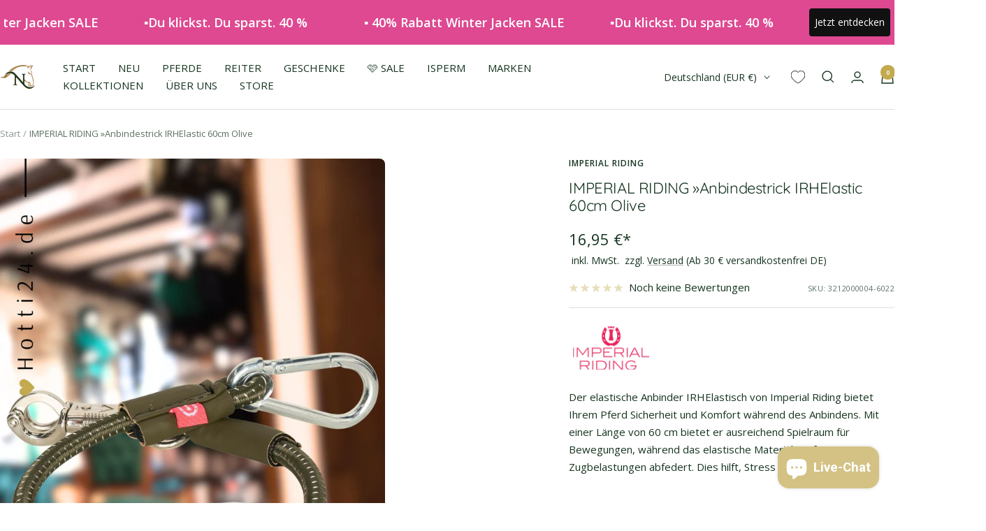

--- FILE ---
content_type: text/html; charset=utf-8
request_url: https://www.hotti24.de/products/imperial-riding-anbindestrick-irhelastic-60cm-3212000004-6022
body_size: 76324
content:
<!doctype html><html class="no-js" lang="de" dir="ltr">
  <head>
    <script src="https://consenttool.haendlerbund.de/app.js?apiKey=d9b74787f93861cd3820dc0289767b68528d23c373b02bad&amp;domain=92c3c08" referrerpolicy="origin"></script>
    <meta charset="utf-8">
    <meta name="viewport" content="width=device-width, initial-scale=1.0, height=device-height, minimum-scale=1.0, maximum-scale=1.0">
    <meta name="theme-color" content="#ffffff">
    <title>🩷 Imperial Riding »Anbindestrick IRHElastic 60cm Olive</title><meta name="description" content="Hotti24 ☛ Shoppe dich glücklich mit Imperial Riding »Pferde Anbindestrick IRHElastic 60cm Olive, elastischer Anbinder mit Panikhaken und Karabiner Nr. 3212000004 – Kauf auf Rechnung ✓"><link rel="canonical" href="https://www.hotti24.de/products/imperial-riding-anbindestrick-irhelastic-60cm-3212000004-6022"><link rel="shortcut icon" href="//www.hotti24.de/cdn/shop/files/www.Hotti24.de_Logo..png?v=1643742882&width=96" type="image/png"><link rel="preconnect" href="https://cdn.shopify.com">
    <link rel="dns-prefetch" href="https://productreviews.shopifycdn.com">
    <link rel="dns-prefetch" href="https://www.google-analytics.com"><link rel="preconnect" href="https://fonts.shopifycdn.com" crossorigin><link rel="preload" as="style" href="//www.hotti24.de/cdn/shop/t/17/assets/theme.css?v=29778958732576657931768297916">
    <link rel="preload" as="script" href="//www.hotti24.de/cdn/shop/t/17/assets/vendor.js?v=31715688253868339281761261821">
    <link rel="preload" as="script" href="//www.hotti24.de/cdn/shop/t/17/assets/theme.js?v=99951375191110629561761261820">
    <link rel="preload" href="//www.hotti24.de/cdn/shop/t/17/assets/jquery.min.js?v=74721525869110791951761261814" as="script"><link rel="preload" as="fetch" href="/products/imperial-riding-anbindestrick-irhelastic-60cm-3212000004-6022.js" crossorigin><meta property="og:type" content="product">
  <meta property="og:title" content="IMPERIAL RIDING »Anbindestrick IRHElastic 60cm Olive">
  <meta property="product:price:amount" content="16,95">
  <meta property="product:price:currency" content="EUR"><meta property="og:image" content="http://www.hotti24.de/cdn/shop/files/imperial-riding-anbinder-elastisch-olive-3212000004-6022-kaufen-www.hotti24.de.jpg?v=1735141334&width=1024">
  <meta property="og:image:secure_url" content="https://www.hotti24.de/cdn/shop/files/imperial-riding-anbinder-elastisch-olive-3212000004-6022-kaufen-www.hotti24.de.jpg?v=1735141334&width=1024">
  <meta property="og:image:width" content="1080">
  <meta property="og:image:height" content="1342"><meta property="og:description" content="Hotti24 ☛ Shoppe dich glücklich mit Imperial Riding »Pferde Anbindestrick IRHElastic 60cm Olive, elastischer Anbinder mit Panikhaken und Karabiner Nr. 3212000004 – Kauf auf Rechnung ✓"><meta property="og:url" content="https://www.hotti24.de/products/imperial-riding-anbindestrick-irhelastic-60cm-3212000004-6022">
<meta property="og:site_name" content="Hotti24"><meta name="twitter:card" content="summary"><meta name="twitter:title" content="IMPERIAL RIDING »Anbindestrick IRHElastic 60cm Olive">
  <meta name="twitter:description" content="Der elastische Anbinder IRHElastisch von Imperial Riding bietet Ihrem Pferd Sicherheit und Komfort während des Anbindens. Mit einer Länge von 60 cm bietet er ausreichend Spielraum für Bewegungen, während das elastische Material sanfte Zugbelastungen abfedert. Dies hilft, Stress und Druck auf das Pferd zu reduzieren. Der Anbinder ist langlebig und einfach zu befestigen. Mit dem IRHElastisch von Imperial Riding kannst du sicher sein, dass dein Pferd beim Anbinden geschützt ist und sich wohl fühlt."><meta name="twitter:image" content="https://www.hotti24.de/cdn/shop/files/imperial-riding-anbinder-elastisch-olive-3212000004-6022-kaufen-www.hotti24.de.jpg?v=1735141334&width=1200">
  <meta name="twitter:image:alt" content="">
    <script type="application/ld+json">{"@context":"http:\/\/schema.org\/","@id":"\/products\/imperial-riding-anbindestrick-irhelastic-60cm-3212000004-6022#product","@type":"ProductGroup","brand":{"@type":"Brand","name":"Imperial Riding"},"category":"Pferdeleinen","description":"Der elastische Anbinder IRHElastisch von Imperial Riding bietet Ihrem Pferd Sicherheit und Komfort während des Anbindens. Mit einer Länge von 60 cm bietet er ausreichend Spielraum für Bewegungen, während das elastische Material sanfte Zugbelastungen abfedert. Dies hilft, Stress und Druck auf das Pferd zu reduzieren. Der Anbinder ist langlebig und einfach zu befestigen. Mit dem IRHElastisch von Imperial Riding kannst du sicher sein, dass dein Pferd beim Anbinden geschützt ist und sich wohl fühlt.","hasVariant":[{"@id":"\/products\/imperial-riding-anbindestrick-irhelastic-60cm-3212000004-6022?variant=43673762201868#variant","@type":"Product","gtin":"8714184825916","image":"https:\/\/www.hotti24.de\/cdn\/shop\/files\/imperial-riding-anbinder-elastisch-olive-3212000004-6022-kaufen-www.hotti24.de.jpg?v=1735141334\u0026width=1920","name":"IMPERIAL RIDING »Anbindestrick IRHElastic 60cm Olive - Olive \/ • 60cm","offers":{"@id":"\/products\/imperial-riding-anbindestrick-irhelastic-60cm-3212000004-6022?variant=43673762201868#offer","@type":"Offer","availability":"http:\/\/schema.org\/InStock","price":"16.95","priceCurrency":"EUR","url":"https:\/\/www.hotti24.de\/products\/imperial-riding-anbindestrick-irhelastic-60cm-3212000004-6022?variant=43673762201868"},"sku":"3212000004-6022"}],"name":"IMPERIAL RIDING »Anbindestrick IRHElastic 60cm Olive","productGroupID":"8044375081228","url":"https:\/\/www.hotti24.de\/products\/imperial-riding-anbindestrick-irhelastic-60cm-3212000004-6022"}</script><script type="application/ld+json">
  {
    "@context": "https://schema.org",
    "@type": "BreadcrumbList",
    "itemListElement": [{
        "@type": "ListItem",
        "position": 1,
        "name": "Start",
        "item": "https://www.hotti24.de"
      },{
            "@type": "ListItem",
            "position": 2,
            "name": "IMPERIAL RIDING »Anbindestrick IRHElastic 60cm Olive",
            "item": "https://www.hotti24.de/products/imperial-riding-anbindestrick-irhelastic-60cm-3212000004-6022"
          }]
  }
</script>
    <link rel="preload" href="//www.hotti24.de/cdn/fonts/quicksand/quicksand_n4.bf8322a9d1da765aa396ad7b6eeb81930a6214de.woff2" as="font" type="font/woff2" crossorigin><link rel="preload" href="//www.hotti24.de/cdn/fonts/open_sans/opensans_n4.c32e4d4eca5273f6d4ee95ddf54b5bbb75fc9b61.woff2" as="font" type="font/woff2" crossorigin><style>
  /* Typography (heading) */
  @font-face {
  font-family: Quicksand;
  font-weight: 400;
  font-style: normal;
  font-display: swap;
  src: url("//www.hotti24.de/cdn/fonts/quicksand/quicksand_n4.bf8322a9d1da765aa396ad7b6eeb81930a6214de.woff2") format("woff2"),
       url("//www.hotti24.de/cdn/fonts/quicksand/quicksand_n4.fa4cbd232d3483059e72b11f7239959a64c98426.woff") format("woff");
}

/* Typography (body) */
  @font-face {
  font-family: "Open Sans";
  font-weight: 400;
  font-style: normal;
  font-display: swap;
  src: url("//www.hotti24.de/cdn/fonts/open_sans/opensans_n4.c32e4d4eca5273f6d4ee95ddf54b5bbb75fc9b61.woff2") format("woff2"),
       url("//www.hotti24.de/cdn/fonts/open_sans/opensans_n4.5f3406f8d94162b37bfa232b486ac93ee892406d.woff") format("woff");
}

@font-face {
  font-family: "Open Sans";
  font-weight: 400;
  font-style: italic;
  font-display: swap;
  src: url("//www.hotti24.de/cdn/fonts/open_sans/opensans_i4.6f1d45f7a46916cc95c694aab32ecbf7509cbf33.woff2") format("woff2"),
       url("//www.hotti24.de/cdn/fonts/open_sans/opensans_i4.4efaa52d5a57aa9a57c1556cc2b7465d18839daa.woff") format("woff");
}

@font-face {
  font-family: "Open Sans";
  font-weight: 600;
  font-style: normal;
  font-display: swap;
  src: url("//www.hotti24.de/cdn/fonts/open_sans/opensans_n6.15aeff3c913c3fe570c19cdfeed14ce10d09fb08.woff2") format("woff2"),
       url("//www.hotti24.de/cdn/fonts/open_sans/opensans_n6.14bef14c75f8837a87f70ce22013cb146ee3e9f3.woff") format("woff");
}

@font-face {
  font-family: "Open Sans";
  font-weight: 600;
  font-style: italic;
  font-display: swap;
  src: url("//www.hotti24.de/cdn/fonts/open_sans/opensans_i6.828bbc1b99433eacd7d50c9f0c1bfe16f27b89a3.woff2") format("woff2"),
       url("//www.hotti24.de/cdn/fonts/open_sans/opensans_i6.a79e1402e2bbd56b8069014f43ff9c422c30d057.woff") format("woff");
}

:root {--heading-color: 23, 53, 32;
    --text-color: 23, 53, 32;
    --background: 255, 255, 255;
    --secondary-background: 255, 255, 255;
    --border-color: 220, 225, 222;
    --border-color-darker: 162, 174, 166;
    --success-color: 23, 53, 32;
    --success-background: 209, 215, 210;
    --error-color: 211, 65, 157;
    --error-background: 252, 242, 248;
    --primary-button-background: 196, 170, 77;
    --primary-button-text-color: 255, 255, 255;
    --secondary-button-background: 196, 170, 77;
    --secondary-button-text-color: 255, 255, 255;
    --product-star-rating: 196, 170, 77;
    --product-on-sale-accent: 216, 34, 158;
    --product-sold-out-accent: 23, 53, 32;
    --product-custom-label-background: 196, 170, 77;
    --product-custom-label-text-color: 0, 0, 0;
    --product-custom-label-2-background: 45, 198, 211;
    --product-custom-label-2-text-color: 0, 0, 0;
    --product-low-stock-text-color: 239, 126, 0;
    --product-in-stock-text-color: 23, 53, 32;
    --loading-bar-background: 23, 53, 32;

    /* We duplicate some "base" colors as root colors, which is useful to use on drawer elements or popover without. Those should not be overridden to avoid issues */
    --root-heading-color: 23, 53, 32;
    --root-text-color: 23, 53, 32;
    --root-background: 255, 255, 255;
    --root-border-color: 220, 225, 222;
    --root-primary-button-background: 196, 170, 77;
    --root-primary-button-text-color: 255, 255, 255;

    --base-font-size: 15px;
    --heading-font-family: Quicksand, sans-serif;
    --heading-font-weight: 400;
    --heading-font-style: normal;
    --heading-text-transform: normal;
    --text-font-family: "Open Sans", sans-serif;
    --text-font-weight: 400;
    --text-font-style: normal;
    --text-font-bold-weight: 600;

    /* Typography (font size) */
    --heading-xxsmall-font-size: 10px;
    --heading-xsmall-font-size: 10px;
    --heading-small-font-size: 11px;
    --heading-large-font-size: 32px;
    --heading-h1-font-size: 32px;
    --heading-h2-font-size: 28px;
    --heading-h3-font-size: 26px;
    --heading-h4-font-size: 22px;
    --heading-h5-font-size: 18px;
    --heading-h6-font-size: 16px;

    /* Control the look and feel of the theme by changing radius of various elements */
    --button-border-radius: 10px;
    --block-border-radius: 16px;
    --block-border-radius-reduced: 8px;
    --color-swatch-border-radius: 100%;

    /* Button size */
    --button-height: 48px;
    --button-small-height: 40px;

    /* Form related */
    --form-input-field-height: 48px;
    --form-input-gap: 16px;
    --form-submit-margin: 24px;

    /* Product listing related variables */
    --product-list-block-spacing: 32px;

    /* Video related */
    --play-button-background: 255, 255, 255;
    --play-button-arrow: 23, 53, 32;

    /* RTL support */
    --transform-logical-flip: 1;
    --transform-origin-start: left;
    --transform-origin-end: right;

    /* Other */
    --zoom-cursor-svg-url: url(//www.hotti24.de/cdn/shop/t/17/assets/zoom-cursor.svg?v=55865470376485299151769555573);
    --arrow-right-svg-url: url(//www.hotti24.de/cdn/shop/t/17/assets/arrow-right.svg?v=59061294114713459621769555573);
    --arrow-left-svg-url: url(//www.hotti24.de/cdn/shop/t/17/assets/arrow-left.svg?v=138135733993843611321769555573);

    /* Some useful variables that we can reuse in our CSS. Some explanation are needed for some of them:
       - container-max-width-minus-gutters: represents the container max width without the edge gutters
       - container-outer-width: considering the screen width, represent all the space outside the container
       - container-outer-margin: same as container-outer-width but get set to 0 inside a container
       - container-inner-width: the effective space inside the container (minus gutters)
       - grid-column-width: represents the width of a single column of the grid
       - vertical-breather: this is a variable that defines the global "spacing" between sections, and inside the section
                            to create some "breath" and minimum spacing
     */
    --container-max-width: 1600px;
    --container-gutter: 24px;
    --container-max-width-minus-gutters: calc(var(--container-max-width) - (var(--container-gutter)) * 2);
    --container-outer-width: max(calc((100vw - var(--container-max-width-minus-gutters)) / 2), var(--container-gutter));
    --container-outer-margin: var(--container-outer-width);
    --container-inner-width: calc(100vw - var(--container-outer-width) * 2);

    --grid-column-count: 10;
    --grid-gap: 24px;
    --grid-column-width: calc((100vw - var(--container-outer-width) * 2 - var(--grid-gap) * (var(--grid-column-count) - 1)) / var(--grid-column-count));

    --vertical-breather: 36px;
    --vertical-breather-tight: 36px;

    /* Shopify related variables */
    --payment-terms-background-color: #ffffff;
  }

  @media screen and (min-width: 741px) {
    :root {
      --container-gutter: 40px;
      --grid-column-count: 20;
      --vertical-breather: 48px;
      --vertical-breather-tight: 48px;

      /* Typography (font size) */
      --heading-xsmall-font-size: 11px;
      --heading-small-font-size: 12px;
      --heading-large-font-size: 48px;
      --heading-h1-font-size: 48px;
      --heading-h2-font-size: 36px;
      --heading-h3-font-size: 30px;
      --heading-h4-font-size: 22px;
      --heading-h5-font-size: 18px;
      --heading-h6-font-size: 16px;

      /* Form related */
      --form-input-field-height: 52px;
      --form-submit-margin: 32px;

      /* Button size */
      --button-height: 52px;
      --button-small-height: 44px;
    }
  }

  @media screen and (min-width: 1200px) {
    :root {
      --vertical-breather: 64px;
      --vertical-breather-tight: 48px;
      --product-list-block-spacing: 48px;

      /* Typography */
      --heading-large-font-size: 58px;
      --heading-h1-font-size: 50px;
      --heading-h2-font-size: 44px;
      --heading-h3-font-size: 32px;
      --heading-h4-font-size: 26px;
      --heading-h5-font-size: 22px;
      --heading-h6-font-size: 16px;
    }
  }

  @media screen and (min-width: 1600px) {
    :root {
      --vertical-breather: 64px;
      --vertical-breather-tight: 48px;
    }
  }
</style>
    <script>
  // This allows to expose several variables to the global scope, to be used in scripts
  window.themeVariables = {
    settings: {
      direction: "ltr",
      pageType: "product",
      cartCount: 0,
      moneyFormat: "{{amount_with_comma_separator}} €*",
      moneyWithCurrencyFormat: "{{amount_with_comma_separator}} €*",
      showVendor: true,
      discountMode: "percentage",
      currencyCodeEnabled: true,
      cartType: "page",
      cartCurrency: "EUR",
      mobileZoomFactor: 2.5
    },

    routes: {
      host: "www.hotti24.de",
      rootUrl: "\/",
      rootUrlWithoutSlash: '',
      cartUrl: "\/cart",
      cartAddUrl: "\/cart\/add",
      cartChangeUrl: "\/cart\/change",
      searchUrl: "\/search",
      predictiveSearchUrl: "\/search\/suggest",
      productRecommendationsUrl: "\/recommendations\/products"
    },

    strings: {
      accessibilityDelete: "Löschen",
      accessibilityClose: "Schließen",
      collectionSoldOut: "SORRY, GLÜCKLICH VERGEBEN🙄",
      collectionDiscount: "Spare @savings@",
      productSalePrice: "Angebotspreis",
      productRegularPrice: "Regulärer Preis",
      productFormUnavailable: "Nicht verfügbar",
      productFormSoldOut: "Sorry glücklich vergeben",
      productFormPreOrder: "Vorbestellen",
      productFormAddToCart: "In die Einkaufstasche legen",
      searchNoResults: "Es konnten keine Ergebnisse gefunden werden.",
      searchNewSearch: "Neue Suche",
      searchProducts: "Produkte",
      searchArticles: "Blogbeiträge",
      searchPages: "Seiten",
      searchCollections: "Kategorien",
      cartViewCart: "Einkaufstasche ansehen",
      cartItemAdded: "Artikel zur Einkaufstasche hinzugefügt!",
      cartItemAddedShort: "In die Einkaufstasche legen",
      cartAddOrderNote: "Notiz hinzufügen",
      cartEditOrderNote: "Notiz bearbeiten",
      shippingEstimatorNoResults: "Entschuldige, wir liefern leider niche an Deine Adresse.",
      shippingEstimatorOneResult: "Es gibt eine Versandklasse für Deine Adresse:",
      shippingEstimatorMultipleResults: "Es gibt mehrere Versandklassen für Deine Adresse:",
      shippingEstimatorError: "Ein oder mehrere Fehler sind beim Abrufen der Versandklassen aufgetreten:"
    },

    libs: {
      flickity: "\/\/www.hotti24.de\/cdn\/shop\/t\/17\/assets\/flickity.js?v=176646718982628074891761261812",
      photoswipe: "\/\/www.hotti24.de\/cdn\/shop\/t\/17\/assets\/photoswipe.js?v=132268647426145925301761261816",
      qrCode: "\/\/www.hotti24.de\/cdn\/shopifycloud\/storefront\/assets\/themes_support\/vendor\/qrcode-3f2b403b.js"
    },

    breakpoints: {
      phone: 'screen and (max-width: 740px)',
      tablet: 'screen and (min-width: 741px) and (max-width: 999px)',
      tabletAndUp: 'screen and (min-width: 741px)',
      pocket: 'screen and (max-width: 999px)',
      lap: 'screen and (min-width: 1000px) and (max-width: 1199px)',
      lapAndUp: 'screen and (min-width: 1000px)',
      desktop: 'screen and (min-width: 1200px)',
      wide: 'screen and (min-width: 1400px)'
    }
  };

  window.addEventListener('pageshow', async () => {
    const cartContent = await (await fetch(`${window.themeVariables.routes.cartUrl}.js`, {cache: 'reload'})).json();
    document.documentElement.dispatchEvent(new CustomEvent('cart:refresh', {detail: {cart: cartContent}}));
  });

  if ('noModule' in HTMLScriptElement.prototype) {
    // Old browsers (like IE) that does not support module will be considered as if not executing JS at all
    document.documentElement.className = document.documentElement.className.replace('no-js', 'js');

    requestAnimationFrame(() => {
      const viewportHeight = (window.visualViewport ? window.visualViewport.height : document.documentElement.clientHeight);
      document.documentElement.style.setProperty('--window-height',viewportHeight + 'px');
    });
  }// We save the product ID in local storage to be eventually used for recently viewed section
    try {
      const items = JSON.parse(localStorage.getItem('theme:recently-viewed-products') || '[]');

      // We check if the current product already exists, and if it does not, we add it at the start
      if (!items.includes(8044375081228)) {
        items.unshift(8044375081228);
      }

      localStorage.setItem('theme:recently-viewed-products', JSON.stringify(items.slice(0, 20)));
    } catch (e) {
      // Safari in private mode does not allow setting item, we silently fail
    }</script>
    <link rel="stylesheet" href="//www.hotti24.de/cdn/shop/t/17/assets/theme.css?v=29778958732576657931768297916">
    <script src="//www.hotti24.de/cdn/shop/t/17/assets/vendor.js?v=31715688253868339281761261821" defer></script>
    <script src="//www.hotti24.de/cdn/shop/t/17/assets/theme.js?v=99951375191110629561761261820" defer></script>
    <script src="//www.hotti24.de/cdn/shop/t/17/assets/custom.js?v=149863663798452525191764006528" defer></script>
    <script src="//www.hotti24.de/cdn/shop/t/17/assets/jquery.min.js?v=74721525869110791951761261814"></script>
    <script src="//www.hotti24.de/cdn/shop/t/17/assets/wishlist.js?v=74053658142329014001761261823" ></script> 
    
    <script>window.performance && window.performance.mark && window.performance.mark('shopify.content_for_header.start');</script><meta name="facebook-domain-verification" content="dg1r6s3psdcwtf7gfylndhhqgkyym3">
<meta name="google-site-verification" content="FNEszq8Oh_b4LgHNbGiXMjCbKPo9TaVn7vlWkZuUAQw">
<meta name="google-site-verification" content="ZNao_GBxwLhnjJxvX3SPmxQADSI0rpeqXfcVnAQv3Dk">
<meta id="shopify-digital-wallet" name="shopify-digital-wallet" content="/62562402561/digital_wallets/dialog">
<meta name="shopify-checkout-api-token" content="817ed578bda4fd4d99aeb9c1f6bcaf70">
<meta id="in-context-paypal-metadata" data-shop-id="62562402561" data-venmo-supported="false" data-environment="production" data-locale="de_DE" data-paypal-v4="true" data-currency="EUR">
<link rel="alternate" type="application/json+oembed" href="https://www.hotti24.de/products/imperial-riding-anbindestrick-irhelastic-60cm-3212000004-6022.oembed">
<script async="async" src="/checkouts/internal/preloads.js?locale=de-DE"></script>
<link rel="preconnect" href="https://shop.app" crossorigin="anonymous">
<script async="async" src="https://shop.app/checkouts/internal/preloads.js?locale=de-DE&shop_id=62562402561" crossorigin="anonymous"></script>
<script id="apple-pay-shop-capabilities" type="application/json">{"shopId":62562402561,"countryCode":"DE","currencyCode":"EUR","merchantCapabilities":["supports3DS"],"merchantId":"gid:\/\/shopify\/Shop\/62562402561","merchantName":"Hotti24","requiredBillingContactFields":["postalAddress","email"],"requiredShippingContactFields":["postalAddress","email"],"shippingType":"shipping","supportedNetworks":["visa","maestro","masterCard","amex"],"total":{"type":"pending","label":"Hotti24","amount":"1.00"},"shopifyPaymentsEnabled":true,"supportsSubscriptions":true}</script>
<script id="shopify-features" type="application/json">{"accessToken":"817ed578bda4fd4d99aeb9c1f6bcaf70","betas":["rich-media-storefront-analytics"],"domain":"www.hotti24.de","predictiveSearch":true,"shopId":62562402561,"locale":"de"}</script>
<script>var Shopify = Shopify || {};
Shopify.shop = "hotti24.myshopify.com";
Shopify.locale = "de";
Shopify.currency = {"active":"EUR","rate":"1.0"};
Shopify.country = "DE";
Shopify.theme = {"name":"hotti24- Focal 12.0.1 [Filter Gruppen]","id":174351352076,"schema_name":"Focal","schema_version":"12.0.1","theme_store_id":null,"role":"main"};
Shopify.theme.handle = "null";
Shopify.theme.style = {"id":null,"handle":null};
Shopify.cdnHost = "www.hotti24.de/cdn";
Shopify.routes = Shopify.routes || {};
Shopify.routes.root = "/";</script>
<script type="module">!function(o){(o.Shopify=o.Shopify||{}).modules=!0}(window);</script>
<script>!function(o){function n(){var o=[];function n(){o.push(Array.prototype.slice.apply(arguments))}return n.q=o,n}var t=o.Shopify=o.Shopify||{};t.loadFeatures=n(),t.autoloadFeatures=n()}(window);</script>
<script>
  window.ShopifyPay = window.ShopifyPay || {};
  window.ShopifyPay.apiHost = "shop.app\/pay";
  window.ShopifyPay.redirectState = null;
</script>
<script id="shop-js-analytics" type="application/json">{"pageType":"product"}</script>
<script defer="defer" async type="module" src="//www.hotti24.de/cdn/shopifycloud/shop-js/modules/v2/client.init-shop-cart-sync_DIwzDt8_.de.esm.js"></script>
<script defer="defer" async type="module" src="//www.hotti24.de/cdn/shopifycloud/shop-js/modules/v2/chunk.common_DK6FaseX.esm.js"></script>
<script defer="defer" async type="module" src="//www.hotti24.de/cdn/shopifycloud/shop-js/modules/v2/chunk.modal_DJrdBHKE.esm.js"></script>
<script type="module">
  await import("//www.hotti24.de/cdn/shopifycloud/shop-js/modules/v2/client.init-shop-cart-sync_DIwzDt8_.de.esm.js");
await import("//www.hotti24.de/cdn/shopifycloud/shop-js/modules/v2/chunk.common_DK6FaseX.esm.js");
await import("//www.hotti24.de/cdn/shopifycloud/shop-js/modules/v2/chunk.modal_DJrdBHKE.esm.js");

  window.Shopify.SignInWithShop?.initShopCartSync?.({"fedCMEnabled":true,"windoidEnabled":true});

</script>
<script>
  window.Shopify = window.Shopify || {};
  if (!window.Shopify.featureAssets) window.Shopify.featureAssets = {};
  window.Shopify.featureAssets['shop-js'] = {"shop-cart-sync":["modules/v2/client.shop-cart-sync_CpbWr8Q_.de.esm.js","modules/v2/chunk.common_DK6FaseX.esm.js","modules/v2/chunk.modal_DJrdBHKE.esm.js"],"init-fed-cm":["modules/v2/client.init-fed-cm_BnAV8Oxq.de.esm.js","modules/v2/chunk.common_DK6FaseX.esm.js","modules/v2/chunk.modal_DJrdBHKE.esm.js"],"shop-toast-manager":["modules/v2/client.shop-toast-manager_6XJ40SNJ.de.esm.js","modules/v2/chunk.common_DK6FaseX.esm.js","modules/v2/chunk.modal_DJrdBHKE.esm.js"],"init-shop-cart-sync":["modules/v2/client.init-shop-cart-sync_DIwzDt8_.de.esm.js","modules/v2/chunk.common_DK6FaseX.esm.js","modules/v2/chunk.modal_DJrdBHKE.esm.js"],"shop-button":["modules/v2/client.shop-button_CZz_39uh.de.esm.js","modules/v2/chunk.common_DK6FaseX.esm.js","modules/v2/chunk.modal_DJrdBHKE.esm.js"],"init-windoid":["modules/v2/client.init-windoid_B-LDUEPU.de.esm.js","modules/v2/chunk.common_DK6FaseX.esm.js","modules/v2/chunk.modal_DJrdBHKE.esm.js"],"shop-cash-offers":["modules/v2/client.shop-cash-offers_Dr1ejWJu.de.esm.js","modules/v2/chunk.common_DK6FaseX.esm.js","modules/v2/chunk.modal_DJrdBHKE.esm.js"],"pay-button":["modules/v2/client.pay-button_ghLncuwV.de.esm.js","modules/v2/chunk.common_DK6FaseX.esm.js","modules/v2/chunk.modal_DJrdBHKE.esm.js"],"init-customer-accounts":["modules/v2/client.init-customer-accounts_CXFx84Ar.de.esm.js","modules/v2/client.shop-login-button_D4ESF-iV.de.esm.js","modules/v2/chunk.common_DK6FaseX.esm.js","modules/v2/chunk.modal_DJrdBHKE.esm.js"],"avatar":["modules/v2/client.avatar_BTnouDA3.de.esm.js"],"checkout-modal":["modules/v2/client.checkout-modal_C1x0kikZ.de.esm.js","modules/v2/chunk.common_DK6FaseX.esm.js","modules/v2/chunk.modal_DJrdBHKE.esm.js"],"init-shop-for-new-customer-accounts":["modules/v2/client.init-shop-for-new-customer-accounts_v7pinn42.de.esm.js","modules/v2/client.shop-login-button_D4ESF-iV.de.esm.js","modules/v2/chunk.common_DK6FaseX.esm.js","modules/v2/chunk.modal_DJrdBHKE.esm.js"],"init-customer-accounts-sign-up":["modules/v2/client.init-customer-accounts-sign-up_DpQU4YB3.de.esm.js","modules/v2/client.shop-login-button_D4ESF-iV.de.esm.js","modules/v2/chunk.common_DK6FaseX.esm.js","modules/v2/chunk.modal_DJrdBHKE.esm.js"],"init-shop-email-lookup-coordinator":["modules/v2/client.init-shop-email-lookup-coordinator_BRs9hJ8g.de.esm.js","modules/v2/chunk.common_DK6FaseX.esm.js","modules/v2/chunk.modal_DJrdBHKE.esm.js"],"shop-follow-button":["modules/v2/client.shop-follow-button_Q3WId6RZ.de.esm.js","modules/v2/chunk.common_DK6FaseX.esm.js","modules/v2/chunk.modal_DJrdBHKE.esm.js"],"shop-login-button":["modules/v2/client.shop-login-button_D4ESF-iV.de.esm.js","modules/v2/chunk.common_DK6FaseX.esm.js","modules/v2/chunk.modal_DJrdBHKE.esm.js"],"shop-login":["modules/v2/client.shop-login_DtE1on06.de.esm.js","modules/v2/chunk.common_DK6FaseX.esm.js","modules/v2/chunk.modal_DJrdBHKE.esm.js"],"lead-capture":["modules/v2/client.lead-capture_BFGmGe6G.de.esm.js","modules/v2/chunk.common_DK6FaseX.esm.js","modules/v2/chunk.modal_DJrdBHKE.esm.js"],"payment-terms":["modules/v2/client.payment-terms_Cj7FQ-eb.de.esm.js","modules/v2/chunk.common_DK6FaseX.esm.js","modules/v2/chunk.modal_DJrdBHKE.esm.js"]};
</script>
<script id="__st">var __st={"a":62562402561,"offset":3600,"reqid":"4d99bd82-42f2-4b21-bc9d-358767b7dc6b-1769665146","pageurl":"www.hotti24.de\/products\/imperial-riding-anbindestrick-irhelastic-60cm-3212000004-6022","u":"e8a2dc104bf5","p":"product","rtyp":"product","rid":8044375081228};</script>
<script>window.ShopifyPaypalV4VisibilityTracking = true;</script>
<script id="captcha-bootstrap">!function(){'use strict';const t='contact',e='account',n='new_comment',o=[[t,t],['blogs',n],['comments',n],[t,'customer']],c=[[e,'customer_login'],[e,'guest_login'],[e,'recover_customer_password'],[e,'create_customer']],r=t=>t.map((([t,e])=>`form[action*='/${t}']:not([data-nocaptcha='true']) input[name='form_type'][value='${e}']`)).join(','),a=t=>()=>t?[...document.querySelectorAll(t)].map((t=>t.form)):[];function s(){const t=[...o],e=r(t);return a(e)}const i='password',u='form_key',d=['recaptcha-v3-token','g-recaptcha-response','h-captcha-response',i],f=()=>{try{return window.sessionStorage}catch{return}},m='__shopify_v',_=t=>t.elements[u];function p(t,e,n=!1){try{const o=window.sessionStorage,c=JSON.parse(o.getItem(e)),{data:r}=function(t){const{data:e,action:n}=t;return t[m]||n?{data:e,action:n}:{data:t,action:n}}(c);for(const[e,n]of Object.entries(r))t.elements[e]&&(t.elements[e].value=n);n&&o.removeItem(e)}catch(o){console.error('form repopulation failed',{error:o})}}const l='form_type',E='cptcha';function T(t){t.dataset[E]=!0}const w=window,h=w.document,L='Shopify',v='ce_forms',y='captcha';let A=!1;((t,e)=>{const n=(g='f06e6c50-85a8-45c8-87d0-21a2b65856fe',I='https://cdn.shopify.com/shopifycloud/storefront-forms-hcaptcha/ce_storefront_forms_captcha_hcaptcha.v1.5.2.iife.js',D={infoText:'Durch hCaptcha geschützt',privacyText:'Datenschutz',termsText:'Allgemeine Geschäftsbedingungen'},(t,e,n)=>{const o=w[L][v],c=o.bindForm;if(c)return c(t,g,e,D).then(n);var r;o.q.push([[t,g,e,D],n]),r=I,A||(h.body.append(Object.assign(h.createElement('script'),{id:'captcha-provider',async:!0,src:r})),A=!0)});var g,I,D;w[L]=w[L]||{},w[L][v]=w[L][v]||{},w[L][v].q=[],w[L][y]=w[L][y]||{},w[L][y].protect=function(t,e){n(t,void 0,e),T(t)},Object.freeze(w[L][y]),function(t,e,n,w,h,L){const[v,y,A,g]=function(t,e,n){const i=e?o:[],u=t?c:[],d=[...i,...u],f=r(d),m=r(i),_=r(d.filter((([t,e])=>n.includes(e))));return[a(f),a(m),a(_),s()]}(w,h,L),I=t=>{const e=t.target;return e instanceof HTMLFormElement?e:e&&e.form},D=t=>v().includes(t);t.addEventListener('submit',(t=>{const e=I(t);if(!e)return;const n=D(e)&&!e.dataset.hcaptchaBound&&!e.dataset.recaptchaBound,o=_(e),c=g().includes(e)&&(!o||!o.value);(n||c)&&t.preventDefault(),c&&!n&&(function(t){try{if(!f())return;!function(t){const e=f();if(!e)return;const n=_(t);if(!n)return;const o=n.value;o&&e.removeItem(o)}(t);const e=Array.from(Array(32),(()=>Math.random().toString(36)[2])).join('');!function(t,e){_(t)||t.append(Object.assign(document.createElement('input'),{type:'hidden',name:u})),t.elements[u].value=e}(t,e),function(t,e){const n=f();if(!n)return;const o=[...t.querySelectorAll(`input[type='${i}']`)].map((({name:t})=>t)),c=[...d,...o],r={};for(const[a,s]of new FormData(t).entries())c.includes(a)||(r[a]=s);n.setItem(e,JSON.stringify({[m]:1,action:t.action,data:r}))}(t,e)}catch(e){console.error('failed to persist form',e)}}(e),e.submit())}));const S=(t,e)=>{t&&!t.dataset[E]&&(n(t,e.some((e=>e===t))),T(t))};for(const o of['focusin','change'])t.addEventListener(o,(t=>{const e=I(t);D(e)&&S(e,y())}));const B=e.get('form_key'),M=e.get(l),P=B&&M;t.addEventListener('DOMContentLoaded',(()=>{const t=y();if(P)for(const e of t)e.elements[l].value===M&&p(e,B);[...new Set([...A(),...v().filter((t=>'true'===t.dataset.shopifyCaptcha))])].forEach((e=>S(e,t)))}))}(h,new URLSearchParams(w.location.search),n,t,e,['guest_login'])})(!0,!0)}();</script>
<script integrity="sha256-4kQ18oKyAcykRKYeNunJcIwy7WH5gtpwJnB7kiuLZ1E=" data-source-attribution="shopify.loadfeatures" defer="defer" src="//www.hotti24.de/cdn/shopifycloud/storefront/assets/storefront/load_feature-a0a9edcb.js" crossorigin="anonymous"></script>
<script crossorigin="anonymous" defer="defer" src="//www.hotti24.de/cdn/shopifycloud/storefront/assets/shopify_pay/storefront-65b4c6d7.js?v=20250812"></script>
<script data-source-attribution="shopify.dynamic_checkout.dynamic.init">var Shopify=Shopify||{};Shopify.PaymentButton=Shopify.PaymentButton||{isStorefrontPortableWallets:!0,init:function(){window.Shopify.PaymentButton.init=function(){};var t=document.createElement("script");t.src="https://www.hotti24.de/cdn/shopifycloud/portable-wallets/latest/portable-wallets.de.js",t.type="module",document.head.appendChild(t)}};
</script>
<script data-source-attribution="shopify.dynamic_checkout.buyer_consent">
  function portableWalletsHideBuyerConsent(e){var t=document.getElementById("shopify-buyer-consent"),n=document.getElementById("shopify-subscription-policy-button");t&&n&&(t.classList.add("hidden"),t.setAttribute("aria-hidden","true"),n.removeEventListener("click",e))}function portableWalletsShowBuyerConsent(e){var t=document.getElementById("shopify-buyer-consent"),n=document.getElementById("shopify-subscription-policy-button");t&&n&&(t.classList.remove("hidden"),t.removeAttribute("aria-hidden"),n.addEventListener("click",e))}window.Shopify?.PaymentButton&&(window.Shopify.PaymentButton.hideBuyerConsent=portableWalletsHideBuyerConsent,window.Shopify.PaymentButton.showBuyerConsent=portableWalletsShowBuyerConsent);
</script>
<script data-source-attribution="shopify.dynamic_checkout.cart.bootstrap">document.addEventListener("DOMContentLoaded",(function(){function t(){return document.querySelector("shopify-accelerated-checkout-cart, shopify-accelerated-checkout")}if(t())Shopify.PaymentButton.init();else{new MutationObserver((function(e,n){t()&&(Shopify.PaymentButton.init(),n.disconnect())})).observe(document.body,{childList:!0,subtree:!0})}}));
</script>
<link id="shopify-accelerated-checkout-styles" rel="stylesheet" media="screen" href="https://www.hotti24.de/cdn/shopifycloud/portable-wallets/latest/accelerated-checkout-backwards-compat.css" crossorigin="anonymous">
<style id="shopify-accelerated-checkout-cart">
        #shopify-buyer-consent {
  margin-top: 1em;
  display: inline-block;
  width: 100%;
}

#shopify-buyer-consent.hidden {
  display: none;
}

#shopify-subscription-policy-button {
  background: none;
  border: none;
  padding: 0;
  text-decoration: underline;
  font-size: inherit;
  cursor: pointer;
}

#shopify-subscription-policy-button::before {
  box-shadow: none;
}

      </style>

<script>window.performance && window.performance.mark && window.performance.mark('shopify.content_for_header.end');</script>
  <!-- BEGIN app block: shopify://apps/xb-announcement-bar/blocks/announcement/019b017f-dc73-726b-9336-0da9f962708e --><link href="//cdn.shopify.com/extensions/019bbb6a-4954-771d-8969-abc864171ff6/xboost-announcement-bar-21/assets/style.css" rel="stylesheet" type="text/css" media="all" />

<script>
    window.xbaSvgIcons = {};
    window.ANNOUNCEMENT_XB = {
      accessToken: '',
      productId: '8044375081228',
      shopId: '62562402561',
      shopDomain: 'hotti24.myshopify.com',
      moneyFormat: '{{amount_with_comma_separator}} €*',
      moneyWithCurrencyFormat: '{{amount_with_comma_separator}} €*',
      reviewColor: '',
      reviewIcon: '',
    };
  </script>

  
    <script>
      window.xbaDefaultSettings = {"annoucement_bar_widget_title":"🔥 20% Rabatt auf alle Produkte!; Kostenloser Versand bei Bestellungen über $50 🚚","announcement_bar_widget_1_banner_per_position":"FALSE","announcement_bar_widget_arrow_icon_color":"#111111","announcement_bar_widget_arrow_icon_size":"14","announcement_bar_widget_auto_position":"top_page","announcement_bar_widget_bg_gradient_end_color":"#FDEDED","announcement_bar_widget_bg_gradient_start_color":"#E95C59","announcement_bar_widget_bg_image":"","announcement_bar_widget_bg_single_color":"#FDEDED","announcement_bar_widget_bg_type":"single","announcement_bar_widget_border_color":"#E95C59","announcement_bar_widget_border_size":"2","announcement_bar_widget_border_style":"none","announcement_bar_widget_closed_icon_color":"#111111","announcement_bar_widget_closed_icon_enabled":"FALSE","announcement_bar_widget_closed_icon_hover_bg_color":"#D0D0D0","announcement_bar_widget_closed_icon_size":"14","announcement_bar_widget_content_icon_color":"#6D7175","announcement_bar_widget_content_icon_size":"32","announcement_bar_widget_corner_radius":"0","announcement_bar_widget_coupon_bg_color":"#FFFFFF00","announcement_bar_widget_coupon_border_color":"#111111","announcement_bar_widget_coupon_border_size":"2","announcement_bar_widget_coupon_border_style":"solid","announcement_bar_widget_coupon_corner_radius":"4","announcement_bar_widget_coupon_icon_color":"#111111","announcement_bar_widget_coupon_text_color":"#111111","announcement_bar_widget_coupon_text_size":"14","announcement_bar_widget_cta_atc_action":"open_slide_cart","announcement_bar_widget_cta_atc_text":"Jetzt kaufen!","announcement_bar_widget_cta_bg_color":"#E95C59","announcement_bar_widget_cta_bg_hover_color":"#E95C59","announcement_bar_widget_cta_border_color":"#E95C59","announcement_bar_widget_cta_border_size":"2","announcement_bar_widget_cta_border_style":"none","announcement_bar_widget_cta_corner_radius":"4","announcement_bar_widget_cta_padding":"8","announcement_bar_widget_cta_text":"Jetzt einkaufen!","announcement_bar_widget_cta_text_color":"#FFFFFF","announcement_bar_widget_cta_text_combined_styles":"medium","announcement_bar_widget_cta_text_hover_color":"#FFFFFF","announcement_bar_widget_cta_text_size":"14","announcement_bar_widget_cta_type":"button","announcement_bar_widget_custom_css":"","announcement_bar_widget_font_family":"inherit_theme","announcement_bar_widget_full_page_width":"TRUE","announcement_bar_widget_in_out_animation":"slide-in","announcement_bar_widget_layout":"horizontal","announcement_bar_widget_list_uploaded_bg_image":"","announcement_bar_widget_list_uploaded_icon":"","announcement_bar_widget_list_xboost_bg_image":"https:\/\/cdn.shopify.com\/s\/files\/1\/0864\/8559\/8492\/files\/red.jpg,https:\/\/cdn.shopify.com\/s\/files\/1\/0864\/8559\/8492\/files\/yellow.jpg,https:\/\/cdn.shopify.com\/s\/files\/1\/0864\/8559\/8492\/files\/green.jpg,https:\/\/cdn.shopify.com\/s\/files\/1\/0864\/8559\/8492\/files\/pink.jpg,https:\/\/cdn.shopify.com\/s\/files\/1\/0864\/8559\/8492\/files\/pink.jpg,https:\/\/cdn.shopify.com\/s\/files\/1\/0864\/8559\/8492\/files\/turquoise.jpg,https:\/\/cdn.shopify.com\/s\/files\/1\/0864\/8559\/8492\/files\/blue.jpg","announcement_bar_widget_list_xboost_icon":"https:\/\/cdn.shopify.com\/s\/files\/1\/0648\/9584\/4548\/files\/credit-card-svgrepo-com.svg;https:\/\/cdn.shopify.com\/s\/files\/1\/0648\/9584\/4548\/files\/CartFilledIcon.svg;https:\/\/cdn.shopify.com\/s\/files\/1\/0648\/9584\/4548\/files\/CartUpIcon.svg;https:\/\/cdn.shopify.com\/s\/files\/1\/0648\/9584\/4548\/files\/CartDownFilledIcon.svg;https:\/\/cdn.shopify.com\/s\/files\/1\/0648\/9584\/4548\/files\/money-security-locked-tool.svg;https:\/\/cdn.shopify.com\/s\/files\/1\/0648\/9584\/4548\/files\/ShieldCheckMarkIcon.svg;https:\/\/cdn.shopify.com\/s\/files\/1\/0648\/9584\/4548\/files\/DiscountFilledIcon.svg;https:\/\/cdn.shopify.com\/s\/files\/1\/0648\/9584\/4548\/files\/LockFilledIcon.svg;https:\/\/cdn.shopify.com\/s\/files\/1\/0648\/9584\/4548\/files\/GiftCardFilledIcon.svg;https:\/\/cdn.shopify.com\/s\/files\/1\/0648\/9584\/4548\/files\/free-2.svg;https:\/\/cdn.shopify.com\/s\/files\/1\/0648\/9584\/4548\/files\/DeliveryFilledIcon.svg;https:\/\/cdn.shopify.com\/s\/files\/1\/0648\/9584\/4548\/files\/shipping.svg;https:\/\/cdn.shopify.com\/s\/files\/1\/0648\/9584\/4548\/files\/delivery-02.svg;https:\/\/cdn.shopify.com\/s\/files\/1\/0648\/9584\/4548\/files\/delivery-01.svg;https:\/\/cdn.shopify.com\/s\/files\/1\/0648\/9584\/4548\/files\/delivery-03.svg;https:\/\/cdn.shopify.com\/s\/files\/1\/0648\/9584\/4548\/files\/CashDollarFilledIcon.svg;https:\/\/cdn.shopify.com\/s\/files\/1\/0648\/9584\/4548\/files\/MoneyFilledIcon.svg;https:\/\/cdn.shopify.com\/s\/files\/1\/0648\/9584\/4548\/files\/WalletFilledIcon.svg;https:\/\/cdn.shopify.com\/s\/files\/1\/0648\/9584\/4548\/files\/PriceListFilledIcon.svg;https:\/\/cdn.shopify.com\/s\/files\/1\/0648\/9584\/4548\/files\/ReceiptDollarFilledIcon.svg;https:\/\/cdn.shopify.com\/s\/files\/1\/0648\/9584\/4548\/files\/BankFilledIcon.svg;https:\/\/cdn.shopify.com\/s\/files\/1\/0648\/9584\/4548\/files\/refund.svg;https:\/\/cdn.shopify.com\/s\/files\/1\/0648\/9584\/4548\/files\/refund-claim.svg;https:\/\/cdn.shopify.com\/s\/files\/1\/0648\/9584\/4548\/files\/return.svg;https:\/\/cdn.shopify.com\/s\/files\/1\/0648\/9584\/4548\/files\/PaymentFilledIcon.svg;https:\/\/cdn.shopify.com\/s\/files\/1\/0648\/9584\/4548\/files\/MagicIcon.svg;https:\/\/cdn.shopify.com\/s\/files\/1\/0648\/9584\/4548\/files\/MarketsFilledIcon.svg;https:\/\/cdn.shopify.com\/s\/files\/1\/0648\/9584\/4548\/files\/InventoryFilledIcon.svg;https:\/\/cdn.shopify.com\/s\/files\/1\/0648\/9584\/4548\/files\/StoreFilledIcon.svg;https:\/\/cdn.shopify.com\/s\/files\/1\/0648\/9584\/4548\/files\/CollectionFilledIcon.svg;https:\/\/cdn.shopify.com\/s\/files\/1\/0648\/9584\/4548\/files\/ProductFilledIcon.svg;https:\/\/cdn.shopify.com\/s\/files\/1\/0648\/9584\/4548\/files\/StarFilledIcon.svg;https:\/\/cdn.shopify.com\/s\/files\/1\/0648\/9584\/4548\/files\/LocationFilledIcon.svg;https:\/\/cdn.shopify.com\/s\/files\/1\/0648\/9584\/4548\/files\/NotificationFilledIcon.svg;https:\/\/cdn.shopify.com\/s\/files\/1\/0648\/9584\/4548\/files\/ContractFilledIcon.svg;https:\/\/cdn.shopify.com\/s\/files\/1\/0648\/9584\/4548\/files\/TaxIcon.svg;https:\/\/cdn.shopify.com\/s\/files\/1\/0648\/9584\/4548\/files\/TaxFilledIcon.svg;https:\/\/cdn.shopify.com\/s\/files\/1\/0648\/9584\/4548\/files\/package-x.svg;https:\/\/cdn.shopify.com\/s\/files\/1\/0648\/9584\/4548\/files\/package-search.svg;https:\/\/cdn.shopify.com\/s\/files\/1\/0648\/9584\/4548\/files\/package-check.svg;https:\/\/cdn.shopify.com\/s\/files\/1\/0648\/9584\/4548\/files\/new-products-label.svg;https:\/\/cdn.shopify.com\/s\/files\/1\/0648\/9584\/4548\/files\/247.svg","announcement_bar_widget_multiple_type":"single","announcement_bar_widget_on_state_animation":"none","announcement_bar_widget_scrolling_option":"static","announcement_bar_widget_scrolling_speed":"50","announcement_bar_widget_scrolling_type":"autoplay","announcement_bar_widget_sticky_top_bottom":"FALSE","announcement_bar_widget_subtitle_color":"#111111","announcement_bar_widget_subtitle_combined_styles":"regular","announcement_bar_widget_subtitle_size":"14","announcement_bar_widget_title_color":"#111111","announcement_bar_widget_title_combined_styles":"bold","announcement_bar_widget_title_size":"18","dashboard_checklist_enabled":"TRUE","default_storefront_lang":"de","list_email_to_receive_information":"","primary_language":"de","show_review_after_days":"0","show_review_after_guide":"FALSE","show_review_for_plans":"Basic, Pro, Premium, Enterprise, Shopify Plus, Advanced, Shopify","thumbnail_create_offer_announcement_bar_url":"https:\/\/cdn.shopify.com\/s\/files\/1\/0648\/9584\/4548\/files\/create_offer_top_bottom_announcement_bar.png","thumbnail_create_offer_cart_page_announcement_bar_url":"https:\/\/cdn.shopify.com\/s\/files\/1\/0648\/9584\/4548\/files\/create_offer_announcement_bar.png?v=1765268377","thumbnail_help_desk_large":"https:\/\/cdn.shopify.com\/s\/files\/1\/0648\/9584\/4548\/files\/help_lg.jpg?v=1729674704","thumbnail_help_desk_small":"https:\/\/cdn.shopify.com\/s\/files\/1\/0648\/9584\/4548\/files\/help_sm.jpg?v=1729674703","xboost_skip_order_tags":"0"};
    </script>
  

  <!-- BEGIN app snippet: offer --><script>
  window.currentPage = 'product_page';
</script><script>
  window.xba_offers_all = [{"offer_id":"776d31a0ef8548d4b42ee9fd5ae04e06","priority":0,"status":"active","offer_type":"announcement_bar","page":["all"],"created_at":"1768571781","trigger":{"specific_collections":[],"specific_product":[],"type":"all_products","except_specific_product":[],"except_specific_collections":[],"countries":[],"devices":["desktop","mobile"]}}];
  window.xba_offers = [];
</script><script>
        window.xbaDesignSettings = window.xbaDesignSettings || {};
        window.xbaDesignSettings['abw_horizontal_single_cta_moving_gradient_pink_dark'] = {"annoucement_bar_widget_title":"🔥 20% Rabatt auf alle Produkte!","announcement_bar_widget_cta_text":"Jetzt einkaufen!","announcement_bar_widget_cta_atc_text":"Jetzt kaufen!","announcement_bar_widget_1_banner_per_position":"FALSE","announcement_bar_widget_arrow_icon_color":"#FFFFFF","announcement_bar_widget_arrow_icon_size":"14","announcement_bar_widget_auto_position":"top_page","announcement_bar_widget_bg_gradient_end_color":"#F06292","announcement_bar_widget_bg_gradient_start_color":"#EE46BC","announcement_bar_widget_bg_image":"","announcement_bar_widget_bg_single_color":"#25031b","announcement_bar_widget_bg_type":"gradient","announcement_bar_widget_border_color":"#EE46BC","announcement_bar_widget_border_size":"2","announcement_bar_widget_border_style":"none","announcement_bar_widget_closed_icon_color":"#FFFFFF","announcement_bar_widget_closed_icon_enabled":"FALSE","announcement_bar_widget_closed_icon_hover_bg_color":"#999999","announcement_bar_widget_closed_icon_size":"14","announcement_bar_widget_content_icon_color":"#FFFFFF","announcement_bar_widget_content_icon_size":"32","announcement_bar_widget_corner_radius":"0","announcement_bar_widget_coupon_bg_color":"#FFFFFF00","announcement_bar_widget_coupon_border_color":"#FFFFFF","announcement_bar_widget_coupon_border_size":"2","announcement_bar_widget_coupon_border_style":"solid","announcement_bar_widget_coupon_corner_radius":"4","announcement_bar_widget_coupon_icon_color":"#FFFFFF","announcement_bar_widget_coupon_text_color":"#FFFFFF","announcement_bar_widget_coupon_text_size":"14","announcement_bar_widget_cta_atc_action":"open_slide_cart","announcement_bar_widget_cta_bg_color":"#111111","announcement_bar_widget_cta_bg_hover_color":"#111111","announcement_bar_widget_cta_border_color":"#111111","announcement_bar_widget_cta_border_size":"2","announcement_bar_widget_cta_border_style":"none","announcement_bar_widget_cta_corner_radius":"4","announcement_bar_widget_cta_padding":"8","announcement_bar_widget_cta_text_color":"#FFFFFF","announcement_bar_widget_cta_text_combined_styles":"medium","announcement_bar_widget_cta_text_hover_color":"#FFFFFF","announcement_bar_widget_cta_text_size":"14","announcement_bar_widget_cta_type":"button","announcement_bar_widget_custom_css":"","announcement_bar_widget_font_family":"inherit_theme","announcement_bar_widget_full_page_width":"TRUE","announcement_bar_widget_in_out_animation":"slide-in","announcement_bar_widget_layout":"horizontal","announcement_bar_widget_list_uploaded_bg_image":"","announcement_bar_widget_list_uploaded_icon":"","announcement_bar_widget_list_xboost_bg_image":"https:\/\/cdn.shopify.com\/s\/files\/1\/0864\/8559\/8492\/files\/red.jpg,https:\/\/cdn.shopify.com\/s\/files\/1\/0864\/8559\/8492\/files\/yellow.jpg,https:\/\/cdn.shopify.com\/s\/files\/1\/0864\/8559\/8492\/files\/green.jpg,https:\/\/cdn.shopify.com\/s\/files\/1\/0864\/8559\/8492\/files\/pink.jpg,https:\/\/cdn.shopify.com\/s\/files\/1\/0864\/8559\/8492\/files\/pink.jpg,https:\/\/cdn.shopify.com\/s\/files\/1\/0864\/8559\/8492\/files\/turquoise.jpg,https:\/\/cdn.shopify.com\/s\/files\/1\/0864\/8559\/8492\/files\/blue.jpg","announcement_bar_widget_list_xboost_icon":"https:\/\/cdn.shopify.com\/s\/files\/1\/0648\/9584\/4548\/files\/credit-card-svgrepo-com.svg;https:\/\/cdn.shopify.com\/s\/files\/1\/0648\/9584\/4548\/files\/CartFilledIcon.svg;https:\/\/cdn.shopify.com\/s\/files\/1\/0648\/9584\/4548\/files\/CartUpIcon.svg;https:\/\/cdn.shopify.com\/s\/files\/1\/0648\/9584\/4548\/files\/CartDownFilledIcon.svg;https:\/\/cdn.shopify.com\/s\/files\/1\/0648\/9584\/4548\/files\/money-security-locked-tool.svg;https:\/\/cdn.shopify.com\/s\/files\/1\/0648\/9584\/4548\/files\/ShieldCheckMarkIcon.svg;https:\/\/cdn.shopify.com\/s\/files\/1\/0648\/9584\/4548\/files\/DiscountFilledIcon.svg;https:\/\/cdn.shopify.com\/s\/files\/1\/0648\/9584\/4548\/files\/LockFilledIcon.svg;https:\/\/cdn.shopify.com\/s\/files\/1\/0648\/9584\/4548\/files\/GiftCardFilledIcon.svg;https:\/\/cdn.shopify.com\/s\/files\/1\/0648\/9584\/4548\/files\/free-2.svg;https:\/\/cdn.shopify.com\/s\/files\/1\/0648\/9584\/4548\/files\/DeliveryFilledIcon.svg;https:\/\/cdn.shopify.com\/s\/files\/1\/0648\/9584\/4548\/files\/shipping.svg;https:\/\/cdn.shopify.com\/s\/files\/1\/0648\/9584\/4548\/files\/delivery-02.svg;https:\/\/cdn.shopify.com\/s\/files\/1\/0648\/9584\/4548\/files\/delivery-01.svg;https:\/\/cdn.shopify.com\/s\/files\/1\/0648\/9584\/4548\/files\/delivery-03.svg;https:\/\/cdn.shopify.com\/s\/files\/1\/0648\/9584\/4548\/files\/CashDollarFilledIcon.svg;https:\/\/cdn.shopify.com\/s\/files\/1\/0648\/9584\/4548\/files\/MoneyFilledIcon.svg;https:\/\/cdn.shopify.com\/s\/files\/1\/0648\/9584\/4548\/files\/WalletFilledIcon.svg;https:\/\/cdn.shopify.com\/s\/files\/1\/0648\/9584\/4548\/files\/PriceListFilledIcon.svg;https:\/\/cdn.shopify.com\/s\/files\/1\/0648\/9584\/4548\/files\/ReceiptDollarFilledIcon.svg;https:\/\/cdn.shopify.com\/s\/files\/1\/0648\/9584\/4548\/files\/BankFilledIcon.svg;https:\/\/cdn.shopify.com\/s\/files\/1\/0648\/9584\/4548\/files\/refund.svg;https:\/\/cdn.shopify.com\/s\/files\/1\/0648\/9584\/4548\/files\/refund-claim.svg;https:\/\/cdn.shopify.com\/s\/files\/1\/0648\/9584\/4548\/files\/return.svg;https:\/\/cdn.shopify.com\/s\/files\/1\/0648\/9584\/4548\/files\/PaymentFilledIcon.svg;https:\/\/cdn.shopify.com\/s\/files\/1\/0648\/9584\/4548\/files\/MagicIcon.svg;https:\/\/cdn.shopify.com\/s\/files\/1\/0648\/9584\/4548\/files\/MarketsFilledIcon.svg;https:\/\/cdn.shopify.com\/s\/files\/1\/0648\/9584\/4548\/files\/InventoryFilledIcon.svg;https:\/\/cdn.shopify.com\/s\/files\/1\/0648\/9584\/4548\/files\/StoreFilledIcon.svg;https:\/\/cdn.shopify.com\/s\/files\/1\/0648\/9584\/4548\/files\/CollectionFilledIcon.svg;https:\/\/cdn.shopify.com\/s\/files\/1\/0648\/9584\/4548\/files\/ProductFilledIcon.svg;https:\/\/cdn.shopify.com\/s\/files\/1\/0648\/9584\/4548\/files\/StarFilledIcon.svg;https:\/\/cdn.shopify.com\/s\/files\/1\/0648\/9584\/4548\/files\/LocationFilledIcon.svg;https:\/\/cdn.shopify.com\/s\/files\/1\/0648\/9584\/4548\/files\/NotificationFilledIcon.svg;https:\/\/cdn.shopify.com\/s\/files\/1\/0648\/9584\/4548\/files\/ContractFilledIcon.svg;https:\/\/cdn.shopify.com\/s\/files\/1\/0648\/9584\/4548\/files\/TaxIcon.svg;https:\/\/cdn.shopify.com\/s\/files\/1\/0648\/9584\/4548\/files\/TaxFilledIcon.svg;https:\/\/cdn.shopify.com\/s\/files\/1\/0648\/9584\/4548\/files\/package-x.svg;https:\/\/cdn.shopify.com\/s\/files\/1\/0648\/9584\/4548\/files\/package-search.svg;https:\/\/cdn.shopify.com\/s\/files\/1\/0648\/9584\/4548\/files\/package-check.svg;https:\/\/cdn.shopify.com\/s\/files\/1\/0648\/9584\/4548\/files\/new-products-label.svg;https:\/\/cdn.shopify.com\/s\/files\/1\/0648\/9584\/4548\/files\/247.svg","announcement_bar_widget_multiple_type":"single","announcement_bar_widget_on_state_animation":"none","announcement_bar_widget_scrolling_option":"auto","announcement_bar_widget_scrolling_type":"autoplay","announcement_bar_widget_scrolling_speed":"50","announcement_bar_widget_sticky_top_bottom":"FALSE","announcement_bar_widget_subtitle_color":"#CCCCCC","announcement_bar_widget_subtitle_combined_styles":"regular","announcement_bar_widget_subtitle_size":"14","announcement_bar_widget_title_color":"#FFFFFF","announcement_bar_widget_title_combined_styles":"bold","announcement_bar_widget_title_size":"18"};
      </script><script>
      window.xba_offers.push({"_id":"a9f719a18e26d90c728fbc7f29b13d52c2486db949e2f6db721cdac954f1640f","shopify_shop_id":"62562402561","shopify_shop_domain":"hotti24.myshopify.com","offer_name":"Ankündigung 1","page":["all"],"status":"active","draft_stage":"product-offer","priority":0,"offer_type":"announcement_bar","template_id":"abw_horizontal_single_cta_moving_gradient_pink_dark","ocu_type":"primary","trigger":{"product":{"type":"all_products","specific_product":[],"specific_collections":[],"quantity":[],"specific_product_variant_ids":{},"product_handles":[],"except_specific_product":[],"except_specific_collections":[]},"countries":[],"devices":["desktop","mobile"]},"ab_testing_setting":{"status":"off","running_status":"off","display_version_A_rate":0.7,"keep_version":"a","keep_version_condition":"aov","selected_a_b":"A","start_date":"","end_date":""},"a_setting":{"settings":{"announcement_bar_widget_auto_position":"top_page","announcement_bar_widget_closed_icon_enabled":"FALSE","announcement_bar_widget_bg_gradient_end_color":"#f7f5f6","announcement_bar_widget_cta_bg_color":"#111111ff","announcement_bar_widget_cta_border_color":"#111111ff","announcement_bar_widget_border_color":"#DE4991ff","display_on_cart":true,"rounded":"","announcement_bar_widget_bg_type":"single","announcement_bar_widget_bg_single_color":"#DE4991ff"},"content":{"announcement":[{"title":"▪️ 40% Rabatt Winter Jacken SALE             ▪️Du klickst. Du sparst. 40 %             ","coupon":"","icon":"","id":"default0","sub_title":"","cta":{"type":"button","title":"Jetzt entdecken","value":"https:\/\/www.hotti24.de\/collections\/sale-40"}}]}},"b_setting":{"settings":{},"content":{"announcement":[{"title":"🔥 20% Rabatt auf alle Produkte!","coupon":"","icon":"","id":"default0","sub_title":"","cta":{"type":"button","title":"Jetzt kaufen!"}}]}},"variant_display_setting":{},"lang":"de","default_storefront_lang":"de","list_storefront_lang":[],"app_name":"XBOOST_ANNOUNCEMENT_BAR","offer_id":"776d31a0ef8548d4b42ee9fd5ae04e06","created_at":"2026-01-16T13:56:21.705938+00:00","updated_at":"2026-01-16T14:21:08.702177+00:00","translation":{"de":{"a_setting":{"content":{"announcement":[{"title":"▪️ 40% Rabatt Winter Jacken SALE             ▪️Du klickst. Du sparst. 40 %             ","coupon":"","icon":"","id":"default0","sub_title":"","cta":{"type":"button","title":"Jetzt entdecken","value":"https:\/\/www.hotti24.de\/collections\/sale-40"}}]}},"b_setting":{"content":{"announcement":[{"title":"🔥 20% Rabatt auf alle Produkte!","coupon":"","icon":"","id":"default0","sub_title":"","cta":{"type":"button","title":"Jetzt kaufen!"}}]}}}}});
    </script><!-- END app snippet -->

  <script type="module" src="https://cdn.shopify.com/extensions/019bbb6a-4954-771d-8969-abc864171ff6/xboost-announcement-bar-21/assets/announcement.js"></script>



<!-- END app block --><!-- BEGIN app block: shopify://apps/judge-me-reviews/blocks/judgeme_core/61ccd3b1-a9f2-4160-9fe9-4fec8413e5d8 --><!-- Start of Judge.me Core -->






<link rel="dns-prefetch" href="https://cdnwidget.judge.me">
<link rel="dns-prefetch" href="https://cdn.judge.me">
<link rel="dns-prefetch" href="https://cdn1.judge.me">
<link rel="dns-prefetch" href="https://api.judge.me">

<script data-cfasync='false' class='jdgm-settings-script'>window.jdgmSettings={"pagination":5,"disable_web_reviews":false,"badge_no_review_text":"Keine Bewertungen","badge_n_reviews_text":"{{ n }} Bewertung/Bewertungen","badge_star_color":"#c4aa4f","hide_badge_preview_if_no_reviews":true,"badge_hide_text":false,"enforce_center_preview_badge":false,"widget_title":"Kundenbewertungen","widget_open_form_text":"Bewertung schreiben","widget_close_form_text":"Bewertung abbrechen","widget_refresh_page_text":"Seite aktualisieren","widget_summary_text":"Basierend auf {{ number_of_reviews }} Bewertung/Bewertungen","widget_no_review_text":"Schreiben Sie die erste Bewertung","widget_name_field_text":"Anzeigename","widget_verified_name_field_text":"Verifizierter Name (öffentlich)","widget_name_placeholder_text":"Anzeigename","widget_required_field_error_text":"Dieses Feld ist erforderlich.","widget_email_field_text":"E-Mail-Adresse","widget_verified_email_field_text":"Verifizierte E-Mail (privat, kann nicht bearbeitet werden)","widget_email_placeholder_text":"Ihre E-Mail-Adresse","widget_email_field_error_text":"Bitte geben Sie eine gültige E-Mail-Adresse ein.","widget_rating_field_text":"Bewertung","widget_review_title_field_text":"Bewertungstitel","widget_review_title_placeholder_text":"Geben Sie Ihrer Bewertung einen Titel","widget_review_body_field_text":"Bewertungsinhalt","widget_review_body_placeholder_text":"Beginnen Sie hier zu schreiben...","widget_pictures_field_text":"Bild/Video (optional)","widget_submit_review_text":"Bewertung abschicken","widget_submit_verified_review_text":"Verifizierte Bewertung abschicken","widget_submit_success_msg_with_auto_publish":"Vielen Dank! Bitte aktualisieren Sie die Seite in wenigen Momenten, um Ihre Bewertung zu sehen. Sie können Ihre Bewertung entfernen oder bearbeiten, indem Sie sich bei \u003ca href='https://judge.me/login' target='_blank' rel='nofollow noopener'\u003eJudge.me\u003c/a\u003e anmelden","widget_submit_success_msg_no_auto_publish":"Vielen Dank! Ihre Bewertung wird veröffentlicht, sobald sie vom Shop-Administrator genehmigt wurde. Sie können Ihre Bewertung entfernen oder bearbeiten, indem Sie sich bei \u003ca href='https://judge.me/login' target='_blank' rel='nofollow noopener'\u003eJudge.me\u003c/a\u003e anmelden","widget_show_default_reviews_out_of_total_text":"Es werden {{ n_reviews_shown }} von {{ n_reviews }} Bewertungen angezeigt.","widget_show_all_link_text":"Alle anzeigen","widget_show_less_link_text":"Weniger anzeigen","widget_author_said_text":"{{ reviewer_name }} sagte:","widget_days_text":"vor {{ n }} Tag/Tagen","widget_weeks_text":"vor {{ n }} Woche/Wochen","widget_months_text":"vor {{ n }} Monat/Monaten","widget_years_text":"vor {{ n }} Jahr/Jahren","widget_yesterday_text":"Gestern","widget_today_text":"Heute","widget_replied_text":"\u003e\u003e {{ shop_name }} antwortete:","widget_read_more_text":"Mehr lesen","widget_reviewer_name_as_initial":"","widget_rating_filter_color":"#fbcd0a","widget_rating_filter_see_all_text":"Alle Bewertungen anzeigen","widget_sorting_most_recent_text":"Neueste","widget_sorting_highest_rating_text":"Höchste Bewertung","widget_sorting_lowest_rating_text":"Niedrigste Bewertung","widget_sorting_with_pictures_text":"Nur Bilder","widget_sorting_most_helpful_text":"Hilfreichste","widget_open_question_form_text":"Eine Frage stellen","widget_reviews_subtab_text":"Bewertungen","widget_questions_subtab_text":"Fragen","widget_question_label_text":"Frage","widget_answer_label_text":"Antwort","widget_question_placeholder_text":"Schreiben Sie hier Ihre Frage","widget_submit_question_text":"Frage absenden","widget_question_submit_success_text":"Vielen Dank für Ihre Frage! Wir werden Sie benachrichtigen, sobald sie beantwortet wird.","widget_star_color":"#c4aa4f","verified_badge_text":"Verifiziert","verified_badge_bg_color":"","verified_badge_text_color":"","verified_badge_placement":"left-of-reviewer-name","widget_review_max_height":"","widget_hide_border":false,"widget_social_share":false,"widget_thumb":false,"widget_review_location_show":false,"widget_location_format":"","all_reviews_include_out_of_store_products":true,"all_reviews_out_of_store_text":"(außerhalb des Shops)","all_reviews_pagination":100,"all_reviews_product_name_prefix_text":"über","enable_review_pictures":true,"enable_question_anwser":false,"widget_theme":"default","review_date_format":"dd/mm/yyyy","default_sort_method":"most-recent","widget_product_reviews_subtab_text":"Produktbewertungen","widget_shop_reviews_subtab_text":"Shop-Bewertungen","widget_other_products_reviews_text":"Bewertungen für andere Produkte","widget_store_reviews_subtab_text":"Shop-Bewertungen","widget_no_store_reviews_text":"Dieser Shop hat noch keine Bewertungen erhalten","widget_web_restriction_product_reviews_text":"Dieses Produkt hat noch keine Bewertungen erhalten","widget_no_items_text":"Keine Elemente gefunden","widget_show_more_text":"Mehr anzeigen","widget_write_a_store_review_text":"Shop-Bewertung schreiben","widget_other_languages_heading":"Bewertungen in anderen Sprachen","widget_translate_review_text":"Bewertung übersetzen nach {{ language }}","widget_translating_review_text":"Übersetzung läuft...","widget_show_original_translation_text":"Original anzeigen ({{ language }})","widget_translate_review_failed_text":"Bewertung konnte nicht übersetzt werden.","widget_translate_review_retry_text":"Erneut versuchen","widget_translate_review_try_again_later_text":"Versuchen Sie es später noch einmal","show_product_url_for_grouped_product":false,"widget_sorting_pictures_first_text":"Bilder zuerst","show_pictures_on_all_rev_page_mobile":false,"show_pictures_on_all_rev_page_desktop":false,"floating_tab_hide_mobile_install_preference":false,"floating_tab_button_name":"★ Bewertungen","floating_tab_title":"Lassen Sie Kunden für uns sprechen","floating_tab_button_color":"","floating_tab_button_background_color":"","floating_tab_url":"","floating_tab_url_enabled":false,"floating_tab_tab_style":"text","all_reviews_text_badge_text":"Kunden bewerten uns mit {{ shop.metafields.judgeme.all_reviews_rating | round: 1 }}/5 basierend auf {{ shop.metafields.judgeme.all_reviews_count }} Bewertungen.","all_reviews_text_badge_text_branded_style":"{{ shop.metafields.judgeme.all_reviews_rating | round: 1 }} von 5 Sternen basierend auf {{ shop.metafields.judgeme.all_reviews_count }} Bewertungen","is_all_reviews_text_badge_a_link":true,"show_stars_for_all_reviews_text_badge":false,"all_reviews_text_badge_url":"","all_reviews_text_style":"branded","all_reviews_text_color_style":"custom","all_reviews_text_color":"#C4AA4F","all_reviews_text_show_jm_brand":true,"featured_carousel_show_header":true,"featured_carousel_title":"Dein Feedback ist uns wichtig","testimonials_carousel_title":"Kunden sagen uns","videos_carousel_title":"Echte Kunden-Geschichten","cards_carousel_title":"Kunden sagen uns","featured_carousel_count_text":"aus {{ n }} Bewertungen","featured_carousel_add_link_to_all_reviews_page":true,"featured_carousel_url":"","featured_carousel_show_images":true,"featured_carousel_autoslide_interval":7,"featured_carousel_arrows_on_the_sides":true,"featured_carousel_height":200,"featured_carousel_width":100,"featured_carousel_image_size":100,"featured_carousel_image_height":250,"featured_carousel_arrow_color":"#C4AA4F","verified_count_badge_style":"vintage","verified_count_badge_orientation":"horizontal","verified_count_badge_color_style":"judgeme_brand_color","verified_count_badge_color":"#108474","is_verified_count_badge_a_link":false,"verified_count_badge_url":"","verified_count_badge_show_jm_brand":true,"widget_rating_preset_default":5,"widget_first_sub_tab":"product-reviews","widget_show_histogram":true,"widget_histogram_use_custom_color":false,"widget_pagination_use_custom_color":false,"widget_star_use_custom_color":true,"widget_verified_badge_use_custom_color":false,"widget_write_review_use_custom_color":false,"picture_reminder_submit_button":"Upload Pictures","enable_review_videos":true,"mute_video_by_default":false,"widget_sorting_videos_first_text":"Videos zuerst","widget_review_pending_text":"Ausstehend","featured_carousel_items_for_large_screen":1,"social_share_options_order":"Facebook,Twitter","remove_microdata_snippet":true,"disable_json_ld":false,"enable_json_ld_products":false,"preview_badge_show_question_text":false,"preview_badge_no_question_text":"Keine Fragen","preview_badge_n_question_text":"{{ number_of_questions }} Frage/Fragen","qa_badge_show_icon":false,"qa_badge_position":"same-row","remove_judgeme_branding":false,"widget_add_search_bar":false,"widget_search_bar_placeholder":"Suchen","widget_sorting_verified_only_text":"Nur verifizierte","featured_carousel_theme":"vertical","featured_carousel_show_rating":true,"featured_carousel_show_title":true,"featured_carousel_show_body":true,"featured_carousel_show_date":true,"featured_carousel_show_reviewer":true,"featured_carousel_show_product":true,"featured_carousel_header_background_color":"#C4AA4F","featured_carousel_header_text_color":"#ffffff","featured_carousel_name_product_separator":"reviewed","featured_carousel_full_star_background":"#108474","featured_carousel_empty_star_background":"#dadada","featured_carousel_vertical_theme_background":"#f9fafb","featured_carousel_verified_badge_enable":true,"featured_carousel_verified_badge_color":"#c4aa4f","featured_carousel_border_style":"round","featured_carousel_review_line_length_limit":3,"featured_carousel_more_reviews_button_text":"Mehr Bewertungen lesen","featured_carousel_view_product_button_text":"Produkt ansehen","all_reviews_page_load_reviews_on":"scroll","all_reviews_page_load_more_text":"Mehr Bewertungen laden","disable_fb_tab_reviews":false,"enable_ajax_cdn_cache":false,"widget_advanced_speed_features":5,"widget_public_name_text":"wird öffentlich angezeigt wie","default_reviewer_name":"John Smith","default_reviewer_name_has_non_latin":true,"widget_reviewer_anonymous":"Anonym","medals_widget_title":"Judge.me Bewertungsmedaillen","medals_widget_background_color":"#f9fafb","medals_widget_position":"footer_all_pages","medals_widget_border_color":"#f9fafb","medals_widget_verified_text_position":"left","medals_widget_use_monochromatic_version":false,"medals_widget_elements_color":"#108474","show_reviewer_avatar":true,"widget_invalid_yt_video_url_error_text":"Keine YouTube-Video-URL","widget_max_length_field_error_text":"Bitte geben Sie nicht mehr als {0} Zeichen ein.","widget_show_country_flag":false,"widget_show_collected_via_shop_app":true,"widget_verified_by_shop_badge_style":"light","widget_verified_by_shop_text":"Verifiziert vom Shop","widget_show_photo_gallery":true,"widget_load_with_code_splitting":true,"widget_ugc_install_preference":false,"widget_ugc_title":"Von uns hergestellt, von Ihnen geteilt","widget_ugc_subtitle":"Markieren Sie uns, um Ihr Bild auf unserer Seite zu sehen","widget_ugc_arrows_color":"#ffffff","widget_ugc_primary_button_text":"Jetzt kaufen","widget_ugc_primary_button_background_color":"#108474","widget_ugc_primary_button_text_color":"#ffffff","widget_ugc_primary_button_border_width":"0","widget_ugc_primary_button_border_style":"none","widget_ugc_primary_button_border_color":"#108474","widget_ugc_primary_button_border_radius":"25","widget_ugc_secondary_button_text":"Mehr laden","widget_ugc_secondary_button_background_color":"#ffffff","widget_ugc_secondary_button_text_color":"#108474","widget_ugc_secondary_button_border_width":"2","widget_ugc_secondary_button_border_style":"solid","widget_ugc_secondary_button_border_color":"#108474","widget_ugc_secondary_button_border_radius":"25","widget_ugc_reviews_button_text":"Bewertungen ansehen","widget_ugc_reviews_button_background_color":"#ffffff","widget_ugc_reviews_button_text_color":"#108474","widget_ugc_reviews_button_border_width":"2","widget_ugc_reviews_button_border_style":"solid","widget_ugc_reviews_button_border_color":"#108474","widget_ugc_reviews_button_border_radius":"25","widget_ugc_reviews_button_link_to":"judgeme-reviews-page","widget_ugc_show_post_date":true,"widget_ugc_max_width":"800","widget_rating_metafield_value_type":true,"widget_primary_color":"#c4aa4f","widget_enable_secondary_color":true,"widget_secondary_color":"#c4aa4f","widget_summary_average_rating_text":"{{ average_rating }} von 5","widget_media_grid_title":"Kundenfotos \u0026 -videos","widget_media_grid_see_more_text":"Mehr sehen","widget_round_style":false,"widget_show_product_medals":false,"widget_verified_by_judgeme_text":"Verifiziert von Judge.me","widget_show_store_medals":true,"widget_verified_by_judgeme_text_in_store_medals":"Verifiziert von Judge.me","widget_media_field_exceed_quantity_message":"Entschuldigung, wir können nur {{ max_media }} für eine Bewertung akzeptieren.","widget_media_field_exceed_limit_message":"{{ file_name }} ist zu groß, bitte wählen Sie ein {{ media_type }} kleiner als {{ size_limit }}MB.","widget_review_submitted_text":"Bewertung abgesendet!","widget_question_submitted_text":"Frage abgesendet!","widget_close_form_text_question":"Abbrechen","widget_write_your_answer_here_text":"Schreiben Sie hier Ihre Antwort","widget_enabled_branded_link":true,"widget_show_collected_by_judgeme":true,"widget_reviewer_name_color":"","widget_write_review_text_color":"","widget_write_review_bg_color":"","widget_collected_by_judgeme_text":"gesammelt von Judge.me","widget_pagination_type":"standard","widget_load_more_text":"Mehr laden","widget_load_more_color":"#108474","widget_full_review_text":"Vollständige Bewertung","widget_read_more_reviews_text":"Mehr Bewertungen lesen","widget_read_questions_text":"Fragen lesen","widget_questions_and_answers_text":"Fragen \u0026 Antworten","widget_verified_by_text":"Verifiziert von","widget_verified_text":"Verifiziert","widget_number_of_reviews_text":"{{ number_of_reviews }} Bewertungen","widget_back_button_text":"Zurück","widget_next_button_text":"Weiter","widget_custom_forms_filter_button":"Filter","custom_forms_style":"horizontal","widget_show_review_information":false,"how_reviews_are_collected":"Wie werden Bewertungen gesammelt?","widget_show_review_keywords":false,"widget_gdpr_statement":"Wie wir Ihre Daten verwenden: Wir kontaktieren Sie nur bezüglich der von Ihnen abgegebenen Bewertung und nur, wenn nötig. Durch das Absenden Ihrer Bewertung stimmen Sie den \u003ca href='https://judge.me/terms' target='_blank' rel='nofollow noopener'\u003eNutzungsbedingungen\u003c/a\u003e, der \u003ca href='https://judge.me/privacy' target='_blank' rel='nofollow noopener'\u003eDatenschutzrichtlinie\u003c/a\u003e und den \u003ca href='https://judge.me/content-policy' target='_blank' rel='nofollow noopener'\u003eInhaltsrichtlinien\u003c/a\u003e von Judge.me zu.","widget_multilingual_sorting_enabled":false,"widget_translate_review_content_enabled":false,"widget_translate_review_content_method":"manual","popup_widget_review_selection":"automatically_with_pictures","popup_widget_round_border_style":true,"popup_widget_show_title":true,"popup_widget_show_body":true,"popup_widget_show_reviewer":false,"popup_widget_show_product":true,"popup_widget_show_pictures":true,"popup_widget_use_review_picture":true,"popup_widget_show_on_home_page":true,"popup_widget_show_on_product_page":true,"popup_widget_show_on_collection_page":true,"popup_widget_show_on_cart_page":true,"popup_widget_position":"bottom_left","popup_widget_first_review_delay":5,"popup_widget_duration":5,"popup_widget_interval":5,"popup_widget_review_count":5,"popup_widget_hide_on_mobile":true,"review_snippet_widget_round_border_style":true,"review_snippet_widget_card_color":"#FFFFFF","review_snippet_widget_slider_arrows_background_color":"#FFFFFF","review_snippet_widget_slider_arrows_color":"#000000","review_snippet_widget_star_color":"#108474","show_product_variant":false,"all_reviews_product_variant_label_text":"Variante: ","widget_show_verified_branding":true,"widget_ai_summary_title":"Kunden sagen","widget_ai_summary_disclaimer":"KI-gestützte Bewertungszusammenfassung basierend auf aktuellen Kundenbewertungen","widget_show_ai_summary":false,"widget_show_ai_summary_bg":false,"widget_show_review_title_input":true,"redirect_reviewers_invited_via_email":"review_widget","request_store_review_after_product_review":false,"request_review_other_products_in_order":false,"review_form_color_scheme":"default","review_form_corner_style":"square","review_form_star_color":{},"review_form_text_color":"#333333","review_form_background_color":"#ffffff","review_form_field_background_color":"#fafafa","review_form_button_color":{},"review_form_button_text_color":"#ffffff","review_form_modal_overlay_color":"#000000","review_content_screen_title_text":"Wie würden Sie dieses Produkt bewerten?","review_content_introduction_text":"Wir würden uns freuen, wenn Sie etwas über Ihre Erfahrung teilen würden.","store_review_form_title_text":"Wie würden Sie diesen Shop bewerten?","store_review_form_introduction_text":"Wir würden uns freuen, wenn Sie etwas über Ihre Erfahrung teilen würden.","show_review_guidance_text":true,"one_star_review_guidance_text":"Schlecht","five_star_review_guidance_text":"Großartig","customer_information_screen_title_text":"Über Sie","customer_information_introduction_text":"Bitte teilen Sie uns mehr über sich mit.","custom_questions_screen_title_text":"Ihre Erfahrung im Detail","custom_questions_introduction_text":"Hier sind einige Fragen, die uns helfen, mehr über Ihre Erfahrung zu verstehen.","review_submitted_screen_title_text":"Vielen Dank für Ihre Bewertung!","review_submitted_screen_thank_you_text":"Wir verarbeiten sie und sie wird bald im Shop erscheinen.","review_submitted_screen_email_verification_text":"Bitte bestätigen Sie Ihre E-Mail-Adresse, indem Sie auf den Link klicken, den wir Ihnen gerade gesendet haben. Dies hilft uns, die Bewertungen authentisch zu halten.","review_submitted_request_store_review_text":"Möchten Sie Ihre Erfahrung beim Einkaufen bei uns teilen?","review_submitted_review_other_products_text":"Möchten Sie diese Produkte bewerten?","store_review_screen_title_text":"Möchten Sie Ihre Erfahrung mit uns teilen?","store_review_introduction_text":"Wir würden uns freuen, wenn Sie etwas über Ihre Erfahrung teilen würden.","reviewer_media_screen_title_picture_text":"Bild teilen","reviewer_media_introduction_picture_text":"Laden Sie ein Foto hoch, um Ihre Bewertung zu unterstützen.","reviewer_media_screen_title_video_text":"Video teilen","reviewer_media_introduction_video_text":"Laden Sie ein Video hoch, um Ihre Bewertung zu unterstützen.","reviewer_media_screen_title_picture_or_video_text":"Bild oder Video teilen","reviewer_media_introduction_picture_or_video_text":"Laden Sie ein Foto oder Video hoch, um Ihre Bewertung zu unterstützen.","reviewer_media_youtube_url_text":"Fügen Sie hier Ihre Youtube-URL ein","advanced_settings_next_step_button_text":"Weiter","advanced_settings_close_review_button_text":"Schließen","modal_write_review_flow":false,"write_review_flow_required_text":"Erforderlich","write_review_flow_privacy_message_text":"Wir respektieren Ihre Privatsphäre.","write_review_flow_anonymous_text":"Bewertung als anonym","write_review_flow_visibility_text":"Dies wird nicht für andere Kunden sichtbar sein.","write_review_flow_multiple_selection_help_text":"Wählen Sie so viele aus, wie Sie möchten","write_review_flow_single_selection_help_text":"Wählen Sie eine Option","write_review_flow_required_field_error_text":"Dieses Feld ist erforderlich","write_review_flow_invalid_email_error_text":"Bitte geben Sie eine gültige E-Mail-Adresse ein","write_review_flow_max_length_error_text":"Max. {{ max_length }} Zeichen.","write_review_flow_media_upload_text":"\u003cb\u003eZum Hochladen klicken\u003c/b\u003e oder ziehen und ablegen","write_review_flow_gdpr_statement":"Wir kontaktieren Sie nur bei Bedarf bezüglich Ihrer Bewertung. Mit dem Absenden Ihrer Bewertung stimmen Sie unseren \u003ca href='https://judge.me/terms' target='_blank' rel='nofollow noopener'\u003eGeschäftsbedingungen\u003c/a\u003e und unserer \u003ca href='https://judge.me/privacy' target='_blank' rel='nofollow noopener'\u003eDatenschutzrichtlinie\u003c/a\u003e zu.","rating_only_reviews_enabled":false,"show_negative_reviews_help_screen":false,"new_review_flow_help_screen_rating_threshold":3,"negative_review_resolution_screen_title_text":"Erzählen Sie uns mehr","negative_review_resolution_text":"Ihre Erfahrung ist uns wichtig. Falls es Probleme mit Ihrem Kauf gab, sind wir hier, um zu helfen. Zögern Sie nicht, uns zu kontaktieren, wir würden gerne die Gelegenheit haben, die Dinge zu korrigieren.","negative_review_resolution_button_text":"Kontaktieren Sie uns","negative_review_resolution_proceed_with_review_text":"Hinterlassen Sie eine Bewertung","negative_review_resolution_subject":"Problem mit dem Kauf von {{ shop_name }}.{{ order_name }}","preview_badge_collection_page_install_status":false,"widget_review_custom_css":"","preview_badge_custom_css":"","preview_badge_stars_count":"5-stars","featured_carousel_custom_css":"","floating_tab_custom_css":"","all_reviews_widget_custom_css":"","medals_widget_custom_css":"","verified_badge_custom_css":"","all_reviews_text_custom_css":"","transparency_badges_collected_via_store_invite":false,"transparency_badges_from_another_provider":false,"transparency_badges_collected_from_store_visitor":false,"transparency_badges_collected_by_verified_review_provider":false,"transparency_badges_earned_reward":false,"transparency_badges_collected_via_store_invite_text":"Bewertung gesammelt durch eine Einladung zum Shop","transparency_badges_from_another_provider_text":"Bewertung gesammelt von einem anderen Anbieter","transparency_badges_collected_from_store_visitor_text":"Bewertung gesammelt von einem Shop-Besucher","transparency_badges_written_in_google_text":"Bewertung in Google geschrieben","transparency_badges_written_in_etsy_text":"Bewertung in Etsy geschrieben","transparency_badges_written_in_shop_app_text":"Bewertung in Shop App geschrieben","transparency_badges_earned_reward_text":"Bewertung erhielt eine Belohnung für zukünftige Bestellungen","product_review_widget_per_page":10,"widget_store_review_label_text":"Shop-Bewertung","checkout_comment_extension_title_on_product_page":"Customer Comments","checkout_comment_extension_num_latest_comment_show":5,"checkout_comment_extension_format":"name_and_timestamp","checkout_comment_customer_name":"last_initial","checkout_comment_comment_notification":true,"preview_badge_collection_page_install_preference":true,"preview_badge_home_page_install_preference":false,"preview_badge_product_page_install_preference":true,"review_widget_install_preference":"","review_carousel_install_preference":false,"floating_reviews_tab_install_preference":"none","verified_reviews_count_badge_install_preference":false,"all_reviews_text_install_preference":false,"review_widget_best_location":false,"judgeme_medals_install_preference":false,"review_widget_revamp_enabled":false,"review_widget_qna_enabled":false,"review_widget_header_theme":"minimal","review_widget_widget_title_enabled":true,"review_widget_header_text_size":"medium","review_widget_header_text_weight":"regular","review_widget_average_rating_style":"compact","review_widget_bar_chart_enabled":true,"review_widget_bar_chart_type":"numbers","review_widget_bar_chart_style":"standard","review_widget_expanded_media_gallery_enabled":false,"review_widget_reviews_section_theme":"standard","review_widget_image_style":"thumbnails","review_widget_review_image_ratio":"square","review_widget_stars_size":"medium","review_widget_verified_badge":"standard_text","review_widget_review_title_text_size":"medium","review_widget_review_text_size":"medium","review_widget_review_text_length":"medium","review_widget_number_of_columns_desktop":3,"review_widget_carousel_transition_speed":5,"review_widget_custom_questions_answers_display":"always","review_widget_button_text_color":"#FFFFFF","review_widget_text_color":"#000000","review_widget_lighter_text_color":"#7B7B7B","review_widget_corner_styling":"soft","review_widget_review_word_singular":"Bewertung","review_widget_review_word_plural":"Bewertungen","review_widget_voting_label":"Hilfreich?","review_widget_shop_reply_label":"Antwort von {{ shop_name }}:","review_widget_filters_title":"Filter","qna_widget_question_word_singular":"Frage","qna_widget_question_word_plural":"Fragen","qna_widget_answer_reply_label":"Antwort von {{ answerer_name }}:","qna_content_screen_title_text":"Frage dieses Produkts stellen","qna_widget_question_required_field_error_text":"Bitte geben Sie Ihre Frage ein.","qna_widget_flow_gdpr_statement":"Wir kontaktieren Sie nur bei Bedarf bezüglich Ihrer Frage. Mit dem Absenden Ihrer Frage stimmen Sie unseren \u003ca href='https://judge.me/terms' target='_blank' rel='nofollow noopener'\u003eGeschäftsbedingungen\u003c/a\u003e und unserer \u003ca href='https://judge.me/privacy' target='_blank' rel='nofollow noopener'\u003eDatenschutzrichtlinie\u003c/a\u003e zu.","qna_widget_question_submitted_text":"Danke für Ihre Frage!","qna_widget_close_form_text_question":"Schließen","qna_widget_question_submit_success_text":"Wir werden Ihnen per E-Mail informieren, wenn wir Ihre Frage beantworten.","all_reviews_widget_v2025_enabled":false,"all_reviews_widget_v2025_header_theme":"default","all_reviews_widget_v2025_widget_title_enabled":true,"all_reviews_widget_v2025_header_text_size":"medium","all_reviews_widget_v2025_header_text_weight":"regular","all_reviews_widget_v2025_average_rating_style":"compact","all_reviews_widget_v2025_bar_chart_enabled":true,"all_reviews_widget_v2025_bar_chart_type":"numbers","all_reviews_widget_v2025_bar_chart_style":"standard","all_reviews_widget_v2025_expanded_media_gallery_enabled":false,"all_reviews_widget_v2025_show_store_medals":true,"all_reviews_widget_v2025_show_photo_gallery":true,"all_reviews_widget_v2025_show_review_keywords":false,"all_reviews_widget_v2025_show_ai_summary":false,"all_reviews_widget_v2025_show_ai_summary_bg":false,"all_reviews_widget_v2025_add_search_bar":false,"all_reviews_widget_v2025_default_sort_method":"most-recent","all_reviews_widget_v2025_reviews_per_page":10,"all_reviews_widget_v2025_reviews_section_theme":"default","all_reviews_widget_v2025_image_style":"thumbnails","all_reviews_widget_v2025_review_image_ratio":"square","all_reviews_widget_v2025_stars_size":"medium","all_reviews_widget_v2025_verified_badge":"bold_badge","all_reviews_widget_v2025_review_title_text_size":"medium","all_reviews_widget_v2025_review_text_size":"medium","all_reviews_widget_v2025_review_text_length":"medium","all_reviews_widget_v2025_number_of_columns_desktop":3,"all_reviews_widget_v2025_carousel_transition_speed":5,"all_reviews_widget_v2025_custom_questions_answers_display":"always","all_reviews_widget_v2025_show_product_variant":false,"all_reviews_widget_v2025_show_reviewer_avatar":true,"all_reviews_widget_v2025_reviewer_name_as_initial":"","all_reviews_widget_v2025_review_location_show":false,"all_reviews_widget_v2025_location_format":"","all_reviews_widget_v2025_show_country_flag":false,"all_reviews_widget_v2025_verified_by_shop_badge_style":"light","all_reviews_widget_v2025_social_share":false,"all_reviews_widget_v2025_social_share_options_order":"Facebook,Twitter,LinkedIn,Pinterest","all_reviews_widget_v2025_pagination_type":"standard","all_reviews_widget_v2025_button_text_color":"#FFFFFF","all_reviews_widget_v2025_text_color":"#000000","all_reviews_widget_v2025_lighter_text_color":"#7B7B7B","all_reviews_widget_v2025_corner_styling":"soft","all_reviews_widget_v2025_title":"Kundenbewertungen","all_reviews_widget_v2025_ai_summary_title":"Kunden sagen über diesen Shop","all_reviews_widget_v2025_no_review_text":"Schreiben Sie die erste Bewertung","platform":"shopify","branding_url":"https://app.judge.me/reviews/stores/www.hotti24.de","branding_text":"Unterstützt von Judge.me","locale":"en","reply_name":"Hotti24","widget_version":"3.0","footer":true,"autopublish":true,"review_dates":true,"enable_custom_form":false,"shop_use_review_site":true,"shop_locale":"de","enable_multi_locales_translations":true,"show_review_title_input":true,"review_verification_email_status":"always","can_be_branded":true,"reply_name_text":"Hotti24"};</script> <style class='jdgm-settings-style'>﻿.jdgm-xx{left:0}:root{--jdgm-primary-color: #c4aa4f;--jdgm-secondary-color: #c4aa4f;--jdgm-star-color: #c4aa4f;--jdgm-write-review-text-color: white;--jdgm-write-review-bg-color: #c4aa4f;--jdgm-paginate-color: #c4aa4f;--jdgm-border-radius: 0;--jdgm-reviewer-name-color: #c4aa4f}.jdgm-histogram__bar-content{background-color:#c4aa4f}.jdgm-rev[data-verified-buyer=true] .jdgm-rev__icon.jdgm-rev__icon:after,.jdgm-rev__buyer-badge.jdgm-rev__buyer-badge{color:white;background-color:#c4aa4f}.jdgm-review-widget--small .jdgm-gallery.jdgm-gallery .jdgm-gallery__thumbnail-link:nth-child(8) .jdgm-gallery__thumbnail-wrapper.jdgm-gallery__thumbnail-wrapper:before{content:"Mehr sehen"}@media only screen and (min-width: 768px){.jdgm-gallery.jdgm-gallery .jdgm-gallery__thumbnail-link:nth-child(8) .jdgm-gallery__thumbnail-wrapper.jdgm-gallery__thumbnail-wrapper:before{content:"Mehr sehen"}}.jdgm-preview-badge .jdgm-star.jdgm-star{color:#c4aa4f}.jdgm-prev-badge[data-average-rating='0.00']{display:none !important}.jdgm-author-all-initials{display:none !important}.jdgm-author-last-initial{display:none !important}.jdgm-rev-widg__title{visibility:hidden}.jdgm-rev-widg__summary-text{visibility:hidden}.jdgm-prev-badge__text{visibility:hidden}.jdgm-rev__prod-link-prefix:before{content:'über'}.jdgm-rev__variant-label:before{content:'Variante: '}.jdgm-rev__out-of-store-text:before{content:'(außerhalb des Shops)'}@media only screen and (min-width: 768px){.jdgm-rev__pics .jdgm-rev_all-rev-page-picture-separator,.jdgm-rev__pics .jdgm-rev__product-picture{display:none}}@media only screen and (max-width: 768px){.jdgm-rev__pics .jdgm-rev_all-rev-page-picture-separator,.jdgm-rev__pics .jdgm-rev__product-picture{display:none}}.jdgm-preview-badge[data-template="index"]{display:none !important}.jdgm-review-widget[data-from-snippet="true"]{display:none !important}.jdgm-verified-count-badget[data-from-snippet="true"]{display:none !important}.jdgm-carousel-wrapper[data-from-snippet="true"]{display:none !important}.jdgm-all-reviews-text[data-from-snippet="true"]{display:none !important}.jdgm-medals-section[data-from-snippet="true"]{display:none !important}.jdgm-ugc-media-wrapper[data-from-snippet="true"]{display:none !important}.jdgm-rev__transparency-badge[data-badge-type="review_collected_via_store_invitation"]{display:none !important}.jdgm-rev__transparency-badge[data-badge-type="review_collected_from_another_provider"]{display:none !important}.jdgm-rev__transparency-badge[data-badge-type="review_collected_from_store_visitor"]{display:none !important}.jdgm-rev__transparency-badge[data-badge-type="review_written_in_etsy"]{display:none !important}.jdgm-rev__transparency-badge[data-badge-type="review_written_in_google_business"]{display:none !important}.jdgm-rev__transparency-badge[data-badge-type="review_written_in_shop_app"]{display:none !important}.jdgm-rev__transparency-badge[data-badge-type="review_earned_for_future_purchase"]{display:none !important}.jdgm-review-snippet-widget .jdgm-rev-snippet-widget__cards-container .jdgm-rev-snippet-card{border-radius:8px;background:#fff}.jdgm-review-snippet-widget .jdgm-rev-snippet-widget__cards-container .jdgm-rev-snippet-card__rev-rating .jdgm-star{color:#108474}.jdgm-review-snippet-widget .jdgm-rev-snippet-widget__prev-btn,.jdgm-review-snippet-widget .jdgm-rev-snippet-widget__next-btn{border-radius:50%;background:#fff}.jdgm-review-snippet-widget .jdgm-rev-snippet-widget__prev-btn>svg,.jdgm-review-snippet-widget .jdgm-rev-snippet-widget__next-btn>svg{fill:#000}.jdgm-full-rev-modal.rev-snippet-widget .jm-mfp-container .jm-mfp-content,.jdgm-full-rev-modal.rev-snippet-widget .jm-mfp-container .jdgm-full-rev__icon,.jdgm-full-rev-modal.rev-snippet-widget .jm-mfp-container .jdgm-full-rev__pic-img,.jdgm-full-rev-modal.rev-snippet-widget .jm-mfp-container .jdgm-full-rev__reply{border-radius:8px}.jdgm-full-rev-modal.rev-snippet-widget .jm-mfp-container .jdgm-full-rev[data-verified-buyer="true"] .jdgm-full-rev__icon::after{border-radius:8px}.jdgm-full-rev-modal.rev-snippet-widget .jm-mfp-container .jdgm-full-rev .jdgm-rev__buyer-badge{border-radius:calc( 8px / 2 )}.jdgm-full-rev-modal.rev-snippet-widget .jm-mfp-container .jdgm-full-rev .jdgm-full-rev__replier::before{content:'Hotti24'}.jdgm-full-rev-modal.rev-snippet-widget .jm-mfp-container .jdgm-full-rev .jdgm-full-rev__product-button{border-radius:calc( 8px * 6 )}
</style> <style class='jdgm-settings-style'></style>

  
  
  
  <style class='jdgm-miracle-styles'>
  @-webkit-keyframes jdgm-spin{0%{-webkit-transform:rotate(0deg);-ms-transform:rotate(0deg);transform:rotate(0deg)}100%{-webkit-transform:rotate(359deg);-ms-transform:rotate(359deg);transform:rotate(359deg)}}@keyframes jdgm-spin{0%{-webkit-transform:rotate(0deg);-ms-transform:rotate(0deg);transform:rotate(0deg)}100%{-webkit-transform:rotate(359deg);-ms-transform:rotate(359deg);transform:rotate(359deg)}}@font-face{font-family:'JudgemeStar';src:url("[data-uri]") format("woff");font-weight:normal;font-style:normal}.jdgm-star{font-family:'JudgemeStar';display:inline !important;text-decoration:none !important;padding:0 4px 0 0 !important;margin:0 !important;font-weight:bold;opacity:1;-webkit-font-smoothing:antialiased;-moz-osx-font-smoothing:grayscale}.jdgm-star:hover{opacity:1}.jdgm-star:last-of-type{padding:0 !important}.jdgm-star.jdgm--on:before{content:"\e000"}.jdgm-star.jdgm--off:before{content:"\e001"}.jdgm-star.jdgm--half:before{content:"\e002"}.jdgm-widget *{margin:0;line-height:1.4;-webkit-box-sizing:border-box;-moz-box-sizing:border-box;box-sizing:border-box;-webkit-overflow-scrolling:touch}.jdgm-hidden{display:none !important;visibility:hidden !important}.jdgm-temp-hidden{display:none}.jdgm-spinner{width:40px;height:40px;margin:auto;border-radius:50%;border-top:2px solid #eee;border-right:2px solid #eee;border-bottom:2px solid #eee;border-left:2px solid #ccc;-webkit-animation:jdgm-spin 0.8s infinite linear;animation:jdgm-spin 0.8s infinite linear}.jdgm-prev-badge{display:block !important}

</style>


  
  
   


<script data-cfasync='false' class='jdgm-script'>
!function(e){window.jdgm=window.jdgm||{},jdgm.CDN_HOST="https://cdnwidget.judge.me/",jdgm.CDN_HOST_ALT="https://cdn2.judge.me/cdn/widget_frontend/",jdgm.API_HOST="https://api.judge.me/",jdgm.CDN_BASE_URL="https://cdn.shopify.com/extensions/019c0578-4a2e-76a7-8598-728e9b942721/judgeme-extensions-322/assets/",
jdgm.docReady=function(d){(e.attachEvent?"complete"===e.readyState:"loading"!==e.readyState)?
setTimeout(d,0):e.addEventListener("DOMContentLoaded",d)},jdgm.loadCSS=function(d,t,o,a){
!o&&jdgm.loadCSS.requestedUrls.indexOf(d)>=0||(jdgm.loadCSS.requestedUrls.push(d),
(a=e.createElement("link")).rel="stylesheet",a.class="jdgm-stylesheet",a.media="nope!",
a.href=d,a.onload=function(){this.media="all",t&&setTimeout(t)},e.body.appendChild(a))},
jdgm.loadCSS.requestedUrls=[],jdgm.loadJS=function(e,d){var t=new XMLHttpRequest;
t.onreadystatechange=function(){4===t.readyState&&(Function(t.response)(),d&&d(t.response))},
t.open("GET",e),t.onerror=function(){if(e.indexOf(jdgm.CDN_HOST)===0&&jdgm.CDN_HOST_ALT!==jdgm.CDN_HOST){var f=e.replace(jdgm.CDN_HOST,jdgm.CDN_HOST_ALT);jdgm.loadJS(f,d)}},t.send()},jdgm.docReady((function(){(window.jdgmLoadCSS||e.querySelectorAll(
".jdgm-widget, .jdgm-all-reviews-page").length>0)&&(jdgmSettings.widget_load_with_code_splitting?
parseFloat(jdgmSettings.widget_version)>=3?jdgm.loadCSS(jdgm.CDN_HOST+"widget_v3/base.css"):
jdgm.loadCSS(jdgm.CDN_HOST+"widget/base.css"):jdgm.loadCSS(jdgm.CDN_HOST+"shopify_v2.css"),
jdgm.loadJS(jdgm.CDN_HOST+"loa"+"der.js"))}))}(document);
</script>
<noscript><link rel="stylesheet" type="text/css" media="all" href="https://cdnwidget.judge.me/shopify_v2.css"></noscript>

<!-- BEGIN app snippet: theme_fix_tags --><script>
  (function() {
    var jdgmThemeFixes = null;
    if (!jdgmThemeFixes) return;
    var thisThemeFix = jdgmThemeFixes[Shopify.theme.id];
    if (!thisThemeFix) return;

    if (thisThemeFix.html) {
      document.addEventListener("DOMContentLoaded", function() {
        var htmlDiv = document.createElement('div');
        htmlDiv.classList.add('jdgm-theme-fix-html');
        htmlDiv.innerHTML = thisThemeFix.html;
        document.body.append(htmlDiv);
      });
    };

    if (thisThemeFix.css) {
      var styleTag = document.createElement('style');
      styleTag.classList.add('jdgm-theme-fix-style');
      styleTag.innerHTML = thisThemeFix.css;
      document.head.append(styleTag);
    };

    if (thisThemeFix.js) {
      var scriptTag = document.createElement('script');
      scriptTag.classList.add('jdgm-theme-fix-script');
      scriptTag.innerHTML = thisThemeFix.js;
      document.head.append(scriptTag);
    };
  })();
</script>
<!-- END app snippet -->
<!-- End of Judge.me Core -->



<!-- END app block --><!-- BEGIN app block: shopify://apps/king-product-options-variant/blocks/app-embed/ce104259-52b1-4720-9ecf-76b34cae0401 -->
    
        <!-- BEGIN app snippet: option.v1 --><link href="//cdn.shopify.com/extensions/019b4e43-a383-7f0c-979c-7303d462adcd/king-product-options-variant-70/assets/ymq-option.css" rel="stylesheet" type="text/css" media="all" />
<link async href='https://option.ymq.cool/option/bottom.css' rel='stylesheet'> 
<style id="ymq-jsstyle"></style>
<script data-asyncLoad='asyncLoad' data-mbAt2ktK3Dmszf6K="mbAt2ktK3Dmszf6K">
    window.best_option = window.best_option || {}; 

    best_option.shop = `hotti24.myshopify.com`; 

    best_option.page = `product`; 

    best_option.ymq_option_branding = {}; 
      
        best_option.ymq_option_branding = {"button":{"--button-background-checked-color":"#000000","--button-background-color":"#FFFFFF","--button-background-disabled-color":"#FFFFFF","--button-border-checked-color":"#000000","--button-border-color":"#000000","--button-border-disabled-color":"#000000","--button-font-checked-color":"#FFFFFF","--button-font-disabled-color":"#cccccc","--button-font-color":"#000000","--button-border-radius":"4","--button-font-size":"16","--button-line-height":"20","--button-margin-l-r":"4","--button-margin-u-d":"4","--button-padding-l-r":"16","--button-padding-u-d":"10"},"radio":{"--radio-border-color":"#BBC1E1","--radio-border-checked-color":"#BBC1E1","--radio-border-disabled-color":"#BBC1E1","--radio-border-hover-color":"#BBC1E1","--radio-background-color":"#FFFFFF","--radio-background-checked-color":"#275EFE","--radio-background-disabled-color":"#E1E6F9","--radio-background-hover-color":"#FFFFFF","--radio-inner-color":"#E1E6F9","--radio-inner-checked-color":"#FFFFFF","--radio-inner-disabled-color":"#FFFFFF"},"input":{"--input-background-checked-color":"#FFFFFF","--input-background-color":"#FFFFFF","--input-border-checked-color":"#000000","--input-border-color":"#717171","--input-font-checked-color":"#000000","--input-font-color":"#000000","--input-border-radius":"4","--input-font-size":"14","--input-padding-l-r":"16","--input-padding-u-d":"9","--input-width":"100","--input-max-width":"400"},"select":{"--select-border-color":"#000000","--select-border-checked-color":"#000000","--select-background-color":"#FFFFFF","--select-background-checked-color":"#FFFFFF","--select-font-color":"#000000","--select-font-checked-color":"#000000","--select-option-background-color":"#FFFFFF","--select-option-background-checked-color":"#F5F9FF","--select-option-background-disabled-color":"#FFFFFF","--select-option-font-color":"#000000","--select-option-font-checked-color":"#000000","--select-option-font-disabled-color":"#CCCCCC","--select-padding-u-d":"9","--select-padding-l-r":"16","--select-option-padding-u-d":"9","--select-option-padding-l-r":"16","--select-width":"100","--select-max-width":"400","--select-font-size":"14","--select-border-radius":"0"},"multiple":{"--multiple-background-color":"#F5F9FF","--multiple-font-color":"#000000","--multiple-padding-u-d":"2","--multiple-padding-l-r":"8","--multiple-font-size":"12","--multiple-border-radius":"0"},"img":{"--img-border-color":"#E1E1E1","--img-border-checked-color":"#000000","--img-border-disabled-color":"#000000","--img-width":"50","--img-height":"50","--img-margin-u-d":"2","--img-margin-l-r":"2","--img-border-radius":"4"},"upload":{"--upload-background-color":"#409EFF","--upload-font-color":"#FFFFFF","--upload-border-color":"#409EFF","--upload-padding-u-d":"12","--upload-padding-l-r":"20","--upload-font-size":"12","--upload-border-radius":"4"},"cart":{"--cart-border-color":"#000000","--buy-border-color":"#000000","--cart-border-hover-color":"#000000","--buy-border-hover-color":"#000000","--cart-background-color":"#000000","--buy-background-color":"#000000","--cart-background-hover-color":"#000000","--buy-background-hover-color":"#000000","--cart-font-color":"#FFFFFF","--buy-font-color":"#FFFFFF","--cart-font-hover-color":"#FFFFFF","--buy-font-hover-color":"#FFFFFF","--cart-padding-u-d":"12","--cart-padding-l-r":"16","--buy-padding-u-d":"12","--buy-padding-l-r":"16","--cart-margin-u-d":"4","--cart-margin-l-r":"0","--buy-margin-u-d":"4","--buy-margin-l-r":"0","--cart-width":"100","--cart-max-width":"800","--buy-width":"100","--buy-max-width":"800","--cart-font-size":"14","--cart-border-radius":"0","--buy-font-size":"14","--buy-border-radius":"0"},"quantity":{"--quantity-border-color":"#A6A3A3","--quantity-font-color":"#000000","--quantity-background-color":"#FFFFFF","--quantity-width":"150","--quantity-height":"40","--quantity-font-size":"14","--quantity-border-radius":"0"},"global":{"--global-title-color":"#000000","--global-help-color":"#000000","--global-error-color":"#DC3545","--global-title-font-size":"14","--global-help-font-size":"12","--global-error-font-size":"12","--global-margin-top":"0","--global-margin-bottom":"20","--global-margin-left":"0","--global-margin-right":"0","--global-title-margin-top":"0","--global-title-margin-bottom":"5","--global-title-margin-left":"0","--global-title-margin-right":"0","--global-help-margin-top":"5","--global-help-margin-bottom":"0","--global-help-margin-left":"0","--global-help-margin-right":"0","--global-error-margin-top":"5","--global-error-margin-bottom":"0","--global-error-margin-left":"0","--global-error-margin-right":"0"},"discount":{"--new-discount-normal-color":"#1878B9","--new-discount-error-color":"#E22120","--new-discount-layout":"flex-end"},"lan":{"require":"Dies ist ein Pflichtfeld.","email":"Bitte gib eine gültige E-Mail Adresse ein.","url":"Bitte gib eine gültige URL an.","phone":"Please enter the correct phone.","number":"Please enter an number.","integer":"Please enter an integer.","min_char":"Please enter no less than %s characters.","max_char":"Please enter no more than %s characters.","min":"Please enter no less than %s.","max":"Please enter no more than %s.","max_s":"Please choose less than %s options.","min_s":"Please choose more than %s options.","total_s":"Please choose %s options.","upload_limit":"The uploaded file size is too large, please upload again.","sold_out":"leider ausverkauft","please_choose":"Bitte wählen","add_price_text":"Die Auswahl erhöht den Preis um %€","inventory_reminder":"Der Artikel %€ ist leider ausverkauft.","one-time-tag":"einmalig","q-buy":"Buy:","q-save":"Save","qty-rang":"qtyRange","qty-discount":"discount","qty-discount-type":"discountType","qty-discount-type-percentage":"percentage","qty-discount-type-fixed":"fixed","q-coupon-code":"Tiered Wholesale Discount","max-quantity":"999999","qty-input-text":"Qty: ","discount_code":"Discount code","application":"Apply","discount_error1":"Enter a valid discount code","discount_error2":"discount code isn't valid for the items in your cart","product_title":"%s"},"price":{"--price-border-color":"#000000","--price-background-color":"#FFFFFF","--price-font-color":"#000000","--price-price-font-color":"#03de90","--price-padding-u-d":"9","--price-padding-l-r":"16","--price-width":"100","--price-max-width":"400","--price-font-size":"14","--price-border-radius":"0"},"extra":{"is_show":"0","plan":0,"quantity-box":"0","price-value":"3,4,15,6,16,7","variant-original-margin-bottom":"15","strong-dorp-down":0,"radio-unchecked":1,"img-option-bigger":1,"add-button-reload":1,"buy-now-new":1,"open-theme-buy-now":1,"open-theme-ajax-cart":1,"free_plan":0,"img_cdn":1,"form-box-new":1,"automate_new":1,"timestamp":1681824710,"new":2}}; 
     
        
    best_option.product = {"id":8044375081228,"title":"IMPERIAL RIDING »Anbindestrick IRHElastic 60cm Olive","handle":"imperial-riding-anbindestrick-irhelastic-60cm-3212000004-6022","description":"\u003cp\u003e\u003cspan style=\"font-size: 0.875rem;\"\u003e\u003cspan style=\"vertical-align: inherit;\"\u003e\u003cspan style=\"vertical-align: inherit;\"\u003e\u003cspan style=\"vertical-align: inherit;\"\u003eDer elastische Anbinder IRHElastisch von Imperial Riding bietet Ihrem Pferd Sicherheit und Komfort während des Anbindens. \u003c\/span\u003e\u003cspan style=\"vertical-align: inherit;\"\u003eMit einer Länge von 60 cm bietet er ausreichend Spielraum für Bewegungen, während das elastische Material sanfte Zugbelastungen abfedert. \u003c\/span\u003e\u003cspan style=\"vertical-align: inherit;\"\u003eDies hilft, Stress und Druck auf das Pferd zu reduzieren. \u003c\/span\u003e\u003cspan style=\"vertical-align: inherit;\"\u003eDer Anbinder ist langlebig und einfach zu befestigen. \u003c\/span\u003e\u003cspan style=\"vertical-align: inherit;\"\u003eMit dem IRHElastisch von Imperial Riding kannst du sicher sein, dass dein Pferd beim Anbinden geschützt ist und sich wohl fühlt.\u003c\/span\u003e\u003c\/span\u003e\u003c\/span\u003e\u003c\/span\u003e\u003c\/p\u003e","published_at":"2022-09-01T19:20:18+02:00","created_at":"2022-09-01T19:20:18+02:00","vendor":"Imperial Riding","type":"Stricke | Anbinder","tags":["Anbinder","ANBINDER \/ STRICKE \/ HALFTER","Anbindestricke","Herbst | Winter 2022","Imperial Riding","Marken","Pferd"],"price":1695,"price_min":1695,"price_max":1695,"available":true,"price_varies":false,"compare_at_price":null,"compare_at_price_min":0,"compare_at_price_max":0,"compare_at_price_varies":false,"variants":[{"id":43673762201868,"title":"Olive \/ • 60cm","option1":"Olive","option2":"• 60cm","option3":null,"sku":"3212000004-6022","requires_shipping":true,"taxable":true,"featured_image":{"id":48819150291212,"product_id":8044375081228,"position":1,"created_at":"2024-12-25T16:42:11+01:00","updated_at":"2024-12-25T16:42:14+01:00","alt":null,"width":1080,"height":1342,"src":"\/\/www.hotti24.de\/cdn\/shop\/files\/imperial-riding-anbinder-elastisch-olive-3212000004-6022-kaufen-www.hotti24.de.jpg?v=1735141334","variant_ids":[43673762201868]},"available":true,"name":"IMPERIAL RIDING »Anbindestrick IRHElastic 60cm Olive - Olive \/ • 60cm","public_title":"Olive \/ • 60cm","options":["Olive","• 60cm"],"price":1695,"weight":0,"compare_at_price":null,"inventory_management":"shopify","barcode":"8714184825916","featured_media":{"alt":null,"id":62769662918924,"position":1,"preview_image":{"aspect_ratio":0.805,"height":1342,"width":1080,"src":"\/\/www.hotti24.de\/cdn\/shop\/files\/imperial-riding-anbinder-elastisch-olive-3212000004-6022-kaufen-www.hotti24.de.jpg?v=1735141334"}},"requires_selling_plan":false,"selling_plan_allocations":[]}],"images":["\/\/www.hotti24.de\/cdn\/shop\/files\/imperial-riding-anbinder-elastisch-olive-3212000004-6022-kaufen-www.hotti24.de.jpg?v=1735141334"],"featured_image":"\/\/www.hotti24.de\/cdn\/shop\/files\/imperial-riding-anbinder-elastisch-olive-3212000004-6022-kaufen-www.hotti24.de.jpg?v=1735141334","options":["Farbe","Größe"],"media":[{"alt":null,"id":62769662918924,"position":1,"preview_image":{"aspect_ratio":0.805,"height":1342,"width":1080,"src":"\/\/www.hotti24.de\/cdn\/shop\/files\/imperial-riding-anbinder-elastisch-olive-3212000004-6022-kaufen-www.hotti24.de.jpg?v=1735141334"},"aspect_ratio":0.805,"height":1342,"media_type":"image","src":"\/\/www.hotti24.de\/cdn\/shop\/files\/imperial-riding-anbinder-elastisch-olive-3212000004-6022-kaufen-www.hotti24.de.jpg?v=1735141334","width":1080}],"requires_selling_plan":false,"selling_plan_groups":[],"content":"\u003cp\u003e\u003cspan style=\"font-size: 0.875rem;\"\u003e\u003cspan style=\"vertical-align: inherit;\"\u003e\u003cspan style=\"vertical-align: inherit;\"\u003e\u003cspan style=\"vertical-align: inherit;\"\u003eDer elastische Anbinder IRHElastisch von Imperial Riding bietet Ihrem Pferd Sicherheit und Komfort während des Anbindens. \u003c\/span\u003e\u003cspan style=\"vertical-align: inherit;\"\u003eMit einer Länge von 60 cm bietet er ausreichend Spielraum für Bewegungen, während das elastische Material sanfte Zugbelastungen abfedert. \u003c\/span\u003e\u003cspan style=\"vertical-align: inherit;\"\u003eDies hilft, Stress und Druck auf das Pferd zu reduzieren. \u003c\/span\u003e\u003cspan style=\"vertical-align: inherit;\"\u003eDer Anbinder ist langlebig und einfach zu befestigen. \u003c\/span\u003e\u003cspan style=\"vertical-align: inherit;\"\u003eMit dem IRHElastisch von Imperial Riding kannst du sicher sein, dass dein Pferd beim Anbinden geschützt ist und sich wohl fühlt.\u003c\/span\u003e\u003c\/span\u003e\u003c\/span\u003e\u003c\/span\u003e\u003c\/p\u003e"}; 

    best_option.ymq_has_only_default_variant = true; 
     
        best_option.ymq_has_only_default_variant = false; 
     

    
        best_option.ymq_status = {}; 
         

        best_option.ymq_variantjson = {}; 
         

        best_option.ymq_option_data = {}; 
        

        best_option.ymq_option_condition = {}; 
         
            
    


    best_option.product_collections = {};
    
        best_option.product_collections[385773601025] = {"id":385773601025,"handle":"anbinder-stricke","title":"Anbinder \u0026 Stricke","updated_at":"2026-01-24T13:17:21+01:00","body_html":"","published_at":"2022-02-24T21:07:35+01:00","sort_order":"best-selling","template_suffix":"","disjunctive":true,"rules":[{"column":"tag","relation":"equals","condition":"Anbinder"},{"column":"tag","relation":"equals","condition":"Stricke"}],"published_scope":"global"};
    
        best_option.product_collections[478937088268] = {"id":478937088268,"handle":"anbinder-stricke-halfter","title":"Anbinder \/ Stricke \/ Halfter 🩷 shoppe dich glücklich","updated_at":"2026-01-25T14:44:14+01:00","body_html":"","published_at":"2022-09-13T21:20:04+02:00","sort_order":"alpha-asc","template_suffix":"pferde","disjunctive":true,"rules":[{"column":"tag","relation":"equals","condition":"Anbinder"},{"column":"tag","relation":"equals","condition":"Stricke"},{"column":"tag","relation":"equals","condition":"Halfter"},{"column":"tag","relation":"equals","condition":"Hilfszügel"},{"column":"tag","relation":"equals","condition":"Longierbedarf"},{"column":"tag","relation":"equals","condition":"ANBINDER \/ STRICKE \/ HALFTER"}],"published_scope":"global","image":{"created_at":"2024-07-18T15:13:11+02:00","alt":"Halfter \u0026 Stricke kaufen bei www.Hotti24.de","width":1800,"height":1800,"src":"\/\/www.hotti24.de\/cdn\/shop\/collections\/halfter-home.jpg?v=1740481139"}};
    
        best_option.product_collections[478643355916] = {"id":478643355916,"handle":"imperial-riding","title":"Imperial Riding","updated_at":"2026-01-28T18:10:48+01:00","body_html":"","published_at":"2022-07-29T15:11:55+02:00","sort_order":"created-desc","template_suffix":"damen","disjunctive":false,"rules":[{"column":"tag","relation":"equals","condition":"Imperial Riding"}],"published_scope":"global","image":{"created_at":"2022-07-29T15:11:54+02:00","alt":"Imperial Riding Logo","width":1800,"height":1800,"src":"\/\/www.hotti24.de\/cdn\/shop\/collections\/imperial-riding-www-hotti24.de.jpg?v=1760858693"}};
    
        best_option.product_collections[478797627660] = {"id":478797627660,"handle":"kollektion-imperial-riding-herbst-winter-2022","title":"Imperial Riding Herbst\/Winter 2022","updated_at":"2026-01-28T08:37:22+01:00","body_html":"","published_at":"2022-08-21T18:21:26+02:00","sort_order":"created-desc","template_suffix":"","disjunctive":false,"rules":[{"column":"tag","relation":"equals","condition":"Imperial Riding"},{"column":"tag","relation":"equals","condition":"Herbst | Winter 2022"}],"published_scope":"global","image":{"created_at":"2022-08-21T18:21:51+02:00","alt":null,"width":912,"height":640,"src":"\/\/www.hotti24.de\/cdn\/shop\/collections\/imperial-riding-www-hotti24.de.png?v=1661098913"}};
    
        best_option.product_collections[478751555852] = {"id":478751555852,"handle":"pferd","title":"Pferde 🩷 shoppe dich glücklich","updated_at":"2026-01-28T18:16:45+01:00","body_html":"","published_at":"2023-03-20T17:26:28+01:00","sort_order":"created-desc","template_suffix":"pferde-home","disjunctive":true,"rules":[{"column":"tag","relation":"equals","condition":"Pferd"}],"published_scope":"global","image":{"created_at":"2022-08-21T14:08:20+02:00","alt":"Pferde Logo ","width":1800,"height":1800,"src":"\/\/www.hotti24.de\/cdn\/shop\/collections\/pferd-www-hotti24-de.jpg?v=1747824284"}};
    
        best_option.product_collections[484778934540] = {"id":484778934540,"handle":"rabatt-code-member10","title":"Rabatt Code\u003e MEMBER10","updated_at":"2026-01-28T18:16:45+01:00","body_html":"","published_at":"2023-01-06T20:13:14+01:00","sort_order":"best-selling","template_suffix":"","disjunctive":false,"rules":[{"column":"is_price_reduced","relation":"is_not_set","condition":""},{"column":"vendor","relation":"not_equals","condition":"iSperm"},{"column":"vendor","relation":"not_equals","condition":"Hotti24"},{"column":"vendor","relation":"not_equals","condition":"BOSS Equestrian"}],"published_scope":"global"};
    
        best_option.product_collections[484322148620] = {"id":484322148620,"handle":"rabatt-code-super21","title":"Rabatt Code\u003e SUPER20","updated_at":"2026-01-28T18:16:45+01:00","body_html":"","published_at":"2023-01-04T10:39:39+01:00","sort_order":"best-selling","template_suffix":"","disjunctive":false,"rules":[{"column":"is_price_reduced","relation":"is_not_set","condition":""},{"column":"vendor","relation":"not_equals","condition":"iSperm"},{"column":"vendor","relation":"not_equals","condition":"Hotti24"},{"column":"vendor","relation":"not_equals","condition":"BOSS Equestrian"}],"published_scope":"global"};
    
        best_option.product_collections[521718366476] = {"id":521718366476,"handle":"rabattaktion","title":"Rabattaktion","updated_at":"2026-01-28T18:16:45+01:00","body_html":"","published_at":"2025-02-10T20:35:53+01:00","sort_order":"best-selling","template_suffix":"","disjunctive":false,"rules":[{"column":"vendor","relation":"not_equals","condition":"iSperm"},{"column":"title","relation":"not_equals","condition":"EQuest »Equidenpassmappe mit deinem Logo"},{"column":"title","relation":"not_equals","condition":"Gutschein"}],"published_scope":"global"};
    
        best_option.product_collections[478151016716] = {"id":478151016716,"handle":"inspiration","title":"Von Rabattaktion ausgeschlossen","updated_at":"2026-01-28T18:16:45+01:00","body_html":"","published_at":"2022-06-03T13:59:30+02:00","sort_order":"alpha-asc","template_suffix":"","disjunctive":false,"rules":[{"column":"vendor","relation":"not_equals","condition":"Hotti24"},{"column":"vendor","relation":"not_equals","condition":"iSperm"},{"column":"is_price_reduced","relation":"is_not_set","condition":""},{"column":"title","relation":"not_equals","condition":"EQuest »Equidenpass Mappe mit deinem Logo"},{"column":"vendor","relation":"not_equals","condition":"BOSS Equestrian"},{"column":"vendor","relation":"not_equals","condition":"Pferdepraxis auf Boyenstein"},{"column":"vendor","relation":"not_equals","condition":"SFnP bv"}],"published_scope":"global"};
    
        best_option.product_collections[388565434625] = {"id":388565434625,"handle":"kategorie-kollektionen","title":"▷ Kollektionen","updated_at":"2026-01-28T18:10:48+01:00","body_html":"","published_at":"2022-04-23T14:53:56+02:00","sort_order":"created-desc","template_suffix":"","disjunctive":true,"rules":[{"column":"tag","relation":"equals","condition":"Boss"},{"column":"tag","relation":"equals","condition":"Kingsland"},{"column":"tag","relation":"equals","condition":"Imperial Riding"},{"column":"tag","relation":"equals","condition":"Equiline"},{"column":"tag","relation":"equals","condition":"Tommy Hilfiger Equestrian"},{"column":"tag","relation":"equals","condition":"HV Polo"},{"column":"tag","relation":"equals","condition":"Euro Star"},{"column":"tag","relation":"equals","condition":"EQUES"}],"published_scope":"global","image":{"created_at":"2023-01-04T09:37:56+01:00","alt":null,"width":1800,"height":1800,"src":"\/\/www.hotti24.de\/cdn\/shop\/collections\/kollektion-www.hotti24.de.jpg?v=1672821477"}};
    
        best_option.product_collections[494883799308] = {"id":494883799308,"handle":"marken","title":"▷ Marken","updated_at":"2026-01-28T18:16:45+01:00","body_html":"","published_at":"2023-03-17T14:56:56+01:00","sort_order":"created-desc","template_suffix":"","disjunctive":true,"rules":[{"column":"tag","relation":"equals","condition":"Marken"}],"published_scope":"global"};
    


    best_option.ymq_template_options = {};
    best_option.ymq_option_template = {};
    best_option.ymq_option_template_condition = {}; 
    
    
    

    
        best_option.ymq_option_template_sort = false;
    

    
        best_option.ymq_option_template_sort_before = false;
    
    
    
    best_option.ymq_option_template_c_t = {};
    best_option.ymq_option_template_condition_c_t = {};
    best_option.ymq_option_template_assign_c_t = {};
    
    

    

    
</script>
<script src="https://cdn.shopify.com/extensions/019b4e43-a383-7f0c-979c-7303d462adcd/king-product-options-variant-70/assets/spotlight.js" defer></script>

    <script src="https://cdn.shopify.com/extensions/019b4e43-a383-7f0c-979c-7303d462adcd/king-product-options-variant-70/assets/best-options.js" defer></script>
<!-- END app snippet -->
    


<!-- END app block --><script src="https://cdn.shopify.com/extensions/019c0578-4a2e-76a7-8598-728e9b942721/judgeme-extensions-322/assets/loader.js" type="text/javascript" defer="defer"></script>
<script src="https://cdn.shopify.com/extensions/6c66d7d0-f631-46bf-8039-ad48ac607ad6/forms-2301/assets/shopify-forms-loader.js" type="text/javascript" defer="defer"></script>
<script src="https://cdn.shopify.com/extensions/e8878072-2f6b-4e89-8082-94b04320908d/inbox-1254/assets/inbox-chat-loader.js" type="text/javascript" defer="defer"></script>
<script src="https://cdn.shopify.com/extensions/019a1ae4-c74a-7d55-95fe-907e591e731a/test-app-50/assets/timer.min.js" type="text/javascript" defer="defer"></script>
<link href="https://monorail-edge.shopifysvc.com" rel="dns-prefetch">
<script>(function(){if ("sendBeacon" in navigator && "performance" in window) {try {var session_token_from_headers = performance.getEntriesByType('navigation')[0].serverTiming.find(x => x.name == '_s').description;} catch {var session_token_from_headers = undefined;}var session_cookie_matches = document.cookie.match(/_shopify_s=([^;]*)/);var session_token_from_cookie = session_cookie_matches && session_cookie_matches.length === 2 ? session_cookie_matches[1] : "";var session_token = session_token_from_headers || session_token_from_cookie || "";function handle_abandonment_event(e) {var entries = performance.getEntries().filter(function(entry) {return /monorail-edge.shopifysvc.com/.test(entry.name);});if (!window.abandonment_tracked && entries.length === 0) {window.abandonment_tracked = true;var currentMs = Date.now();var navigation_start = performance.timing.navigationStart;var payload = {shop_id: 62562402561,url: window.location.href,navigation_start,duration: currentMs - navigation_start,session_token,page_type: "product"};window.navigator.sendBeacon("https://monorail-edge.shopifysvc.com/v1/produce", JSON.stringify({schema_id: "online_store_buyer_site_abandonment/1.1",payload: payload,metadata: {event_created_at_ms: currentMs,event_sent_at_ms: currentMs}}));}}window.addEventListener('pagehide', handle_abandonment_event);}}());</script>
<script id="web-pixels-manager-setup">(function e(e,d,r,n,o){if(void 0===o&&(o={}),!Boolean(null===(a=null===(i=window.Shopify)||void 0===i?void 0:i.analytics)||void 0===a?void 0:a.replayQueue)){var i,a;window.Shopify=window.Shopify||{};var t=window.Shopify;t.analytics=t.analytics||{};var s=t.analytics;s.replayQueue=[],s.publish=function(e,d,r){return s.replayQueue.push([e,d,r]),!0};try{self.performance.mark("wpm:start")}catch(e){}var l=function(){var e={modern:/Edge?\/(1{2}[4-9]|1[2-9]\d|[2-9]\d{2}|\d{4,})\.\d+(\.\d+|)|Firefox\/(1{2}[4-9]|1[2-9]\d|[2-9]\d{2}|\d{4,})\.\d+(\.\d+|)|Chrom(ium|e)\/(9{2}|\d{3,})\.\d+(\.\d+|)|(Maci|X1{2}).+ Version\/(15\.\d+|(1[6-9]|[2-9]\d|\d{3,})\.\d+)([,.]\d+|)( \(\w+\)|)( Mobile\/\w+|) Safari\/|Chrome.+OPR\/(9{2}|\d{3,})\.\d+\.\d+|(CPU[ +]OS|iPhone[ +]OS|CPU[ +]iPhone|CPU IPhone OS|CPU iPad OS)[ +]+(15[._]\d+|(1[6-9]|[2-9]\d|\d{3,})[._]\d+)([._]\d+|)|Android:?[ /-](13[3-9]|1[4-9]\d|[2-9]\d{2}|\d{4,})(\.\d+|)(\.\d+|)|Android.+Firefox\/(13[5-9]|1[4-9]\d|[2-9]\d{2}|\d{4,})\.\d+(\.\d+|)|Android.+Chrom(ium|e)\/(13[3-9]|1[4-9]\d|[2-9]\d{2}|\d{4,})\.\d+(\.\d+|)|SamsungBrowser\/([2-9]\d|\d{3,})\.\d+/,legacy:/Edge?\/(1[6-9]|[2-9]\d|\d{3,})\.\d+(\.\d+|)|Firefox\/(5[4-9]|[6-9]\d|\d{3,})\.\d+(\.\d+|)|Chrom(ium|e)\/(5[1-9]|[6-9]\d|\d{3,})\.\d+(\.\d+|)([\d.]+$|.*Safari\/(?![\d.]+ Edge\/[\d.]+$))|(Maci|X1{2}).+ Version\/(10\.\d+|(1[1-9]|[2-9]\d|\d{3,})\.\d+)([,.]\d+|)( \(\w+\)|)( Mobile\/\w+|) Safari\/|Chrome.+OPR\/(3[89]|[4-9]\d|\d{3,})\.\d+\.\d+|(CPU[ +]OS|iPhone[ +]OS|CPU[ +]iPhone|CPU IPhone OS|CPU iPad OS)[ +]+(10[._]\d+|(1[1-9]|[2-9]\d|\d{3,})[._]\d+)([._]\d+|)|Android:?[ /-](13[3-9]|1[4-9]\d|[2-9]\d{2}|\d{4,})(\.\d+|)(\.\d+|)|Mobile Safari.+OPR\/([89]\d|\d{3,})\.\d+\.\d+|Android.+Firefox\/(13[5-9]|1[4-9]\d|[2-9]\d{2}|\d{4,})\.\d+(\.\d+|)|Android.+Chrom(ium|e)\/(13[3-9]|1[4-9]\d|[2-9]\d{2}|\d{4,})\.\d+(\.\d+|)|Android.+(UC? ?Browser|UCWEB|U3)[ /]?(15\.([5-9]|\d{2,})|(1[6-9]|[2-9]\d|\d{3,})\.\d+)\.\d+|SamsungBrowser\/(5\.\d+|([6-9]|\d{2,})\.\d+)|Android.+MQ{2}Browser\/(14(\.(9|\d{2,})|)|(1[5-9]|[2-9]\d|\d{3,})(\.\d+|))(\.\d+|)|K[Aa][Ii]OS\/(3\.\d+|([4-9]|\d{2,})\.\d+)(\.\d+|)/},d=e.modern,r=e.legacy,n=navigator.userAgent;return n.match(d)?"modern":n.match(r)?"legacy":"unknown"}(),u="modern"===l?"modern":"legacy",c=(null!=n?n:{modern:"",legacy:""})[u],f=function(e){return[e.baseUrl,"/wpm","/b",e.hashVersion,"modern"===e.buildTarget?"m":"l",".js"].join("")}({baseUrl:d,hashVersion:r,buildTarget:u}),m=function(e){var d=e.version,r=e.bundleTarget,n=e.surface,o=e.pageUrl,i=e.monorailEndpoint;return{emit:function(e){var a=e.status,t=e.errorMsg,s=(new Date).getTime(),l=JSON.stringify({metadata:{event_sent_at_ms:s},events:[{schema_id:"web_pixels_manager_load/3.1",payload:{version:d,bundle_target:r,page_url:o,status:a,surface:n,error_msg:t},metadata:{event_created_at_ms:s}}]});if(!i)return console&&console.warn&&console.warn("[Web Pixels Manager] No Monorail endpoint provided, skipping logging."),!1;try{return self.navigator.sendBeacon.bind(self.navigator)(i,l)}catch(e){}var u=new XMLHttpRequest;try{return u.open("POST",i,!0),u.setRequestHeader("Content-Type","text/plain"),u.send(l),!0}catch(e){return console&&console.warn&&console.warn("[Web Pixels Manager] Got an unhandled error while logging to Monorail."),!1}}}}({version:r,bundleTarget:l,surface:e.surface,pageUrl:self.location.href,monorailEndpoint:e.monorailEndpoint});try{o.browserTarget=l,function(e){var d=e.src,r=e.async,n=void 0===r||r,o=e.onload,i=e.onerror,a=e.sri,t=e.scriptDataAttributes,s=void 0===t?{}:t,l=document.createElement("script"),u=document.querySelector("head"),c=document.querySelector("body");if(l.async=n,l.src=d,a&&(l.integrity=a,l.crossOrigin="anonymous"),s)for(var f in s)if(Object.prototype.hasOwnProperty.call(s,f))try{l.dataset[f]=s[f]}catch(e){}if(o&&l.addEventListener("load",o),i&&l.addEventListener("error",i),u)u.appendChild(l);else{if(!c)throw new Error("Did not find a head or body element to append the script");c.appendChild(l)}}({src:f,async:!0,onload:function(){if(!function(){var e,d;return Boolean(null===(d=null===(e=window.Shopify)||void 0===e?void 0:e.analytics)||void 0===d?void 0:d.initialized)}()){var d=window.webPixelsManager.init(e)||void 0;if(d){var r=window.Shopify.analytics;r.replayQueue.forEach((function(e){var r=e[0],n=e[1],o=e[2];d.publishCustomEvent(r,n,o)})),r.replayQueue=[],r.publish=d.publishCustomEvent,r.visitor=d.visitor,r.initialized=!0}}},onerror:function(){return m.emit({status:"failed",errorMsg:"".concat(f," has failed to load")})},sri:function(e){var d=/^sha384-[A-Za-z0-9+/=]+$/;return"string"==typeof e&&d.test(e)}(c)?c:"",scriptDataAttributes:o}),m.emit({status:"loading"})}catch(e){m.emit({status:"failed",errorMsg:(null==e?void 0:e.message)||"Unknown error"})}}})({shopId: 62562402561,storefrontBaseUrl: "https://www.hotti24.de",extensionsBaseUrl: "https://extensions.shopifycdn.com/cdn/shopifycloud/web-pixels-manager",monorailEndpoint: "https://monorail-edge.shopifysvc.com/unstable/produce_batch",surface: "storefront-renderer",enabledBetaFlags: ["2dca8a86"],webPixelsConfigList: [{"id":"1396015372","configuration":"{\"pixelCode\":\"CFNS1KBC77UERKT0ISAG\"}","eventPayloadVersion":"v1","runtimeContext":"STRICT","scriptVersion":"22e92c2ad45662f435e4801458fb78cc","type":"APP","apiClientId":4383523,"privacyPurposes":["ANALYTICS","MARKETING","SALE_OF_DATA"],"dataSharingAdjustments":{"protectedCustomerApprovalScopes":["read_customer_address","read_customer_email","read_customer_name","read_customer_personal_data","read_customer_phone"]}},{"id":"1329529100","configuration":"{\"webPixelName\":\"Judge.me\"}","eventPayloadVersion":"v1","runtimeContext":"STRICT","scriptVersion":"34ad157958823915625854214640f0bf","type":"APP","apiClientId":683015,"privacyPurposes":["ANALYTICS"],"dataSharingAdjustments":{"protectedCustomerApprovalScopes":["read_customer_email","read_customer_name","read_customer_personal_data","read_customer_phone"]}},{"id":"970850572","configuration":"{\"config\":\"{\\\"pixel_id\\\":\\\"G-1LVYB3MDZJ\\\",\\\"google_tag_ids\\\":[\\\"G-1LVYB3MDZJ\\\",\\\"AW-11041505629\\\",\\\"GT-5528HL5\\\"],\\\"target_country\\\":\\\"DE\\\",\\\"gtag_events\\\":[{\\\"type\\\":\\\"begin_checkout\\\",\\\"action_label\\\":[\\\"G-1LVYB3MDZJ\\\",\\\"AW-11041505629\\\/B77YCILB6YQYEN2CgJEp\\\"]},{\\\"type\\\":\\\"search\\\",\\\"action_label\\\":[\\\"G-1LVYB3MDZJ\\\",\\\"AW-11041505629\\\/E47RCIXB6YQYEN2CgJEp\\\"]},{\\\"type\\\":\\\"view_item\\\",\\\"action_label\\\":[\\\"G-1LVYB3MDZJ\\\",\\\"AW-11041505629\\\/ZuymCN636YQYEN2CgJEp\\\",\\\"MC-9W8ZZ5VFC1\\\"]},{\\\"type\\\":\\\"purchase\\\",\\\"action_label\\\":[\\\"G-1LVYB3MDZJ\\\",\\\"AW-11041505629\\\/eXcrCNu36YQYEN2CgJEp\\\",\\\"MC-9W8ZZ5VFC1\\\"]},{\\\"type\\\":\\\"page_view\\\",\\\"action_label\\\":[\\\"G-1LVYB3MDZJ\\\",\\\"AW-11041505629\\\/1oR4CNi36YQYEN2CgJEp\\\",\\\"MC-9W8ZZ5VFC1\\\"]},{\\\"type\\\":\\\"add_payment_info\\\",\\\"action_label\\\":[\\\"G-1LVYB3MDZJ\\\",\\\"AW-11041505629\\\/OI3GCIjB6YQYEN2CgJEp\\\"]},{\\\"type\\\":\\\"add_to_cart\\\",\\\"action_label\\\":[\\\"G-1LVYB3MDZJ\\\",\\\"AW-11041505629\\\/MK-DCOG36YQYEN2CgJEp\\\"]}],\\\"enable_monitoring_mode\\\":false}\"}","eventPayloadVersion":"v1","runtimeContext":"OPEN","scriptVersion":"b2a88bafab3e21179ed38636efcd8a93","type":"APP","apiClientId":1780363,"privacyPurposes":[],"dataSharingAdjustments":{"protectedCustomerApprovalScopes":["read_customer_address","read_customer_email","read_customer_name","read_customer_personal_data","read_customer_phone"]}},{"id":"363593996","configuration":"{\"pixel_id\":\"505377671550336\",\"pixel_type\":\"facebook_pixel\",\"metaapp_system_user_token\":\"-\"}","eventPayloadVersion":"v1","runtimeContext":"OPEN","scriptVersion":"ca16bc87fe92b6042fbaa3acc2fbdaa6","type":"APP","apiClientId":2329312,"privacyPurposes":["ANALYTICS","MARKETING","SALE_OF_DATA"],"dataSharingAdjustments":{"protectedCustomerApprovalScopes":["read_customer_address","read_customer_email","read_customer_name","read_customer_personal_data","read_customer_phone"]}},{"id":"163741964","configuration":"{\"tagID\":\"2612833950792\"}","eventPayloadVersion":"v1","runtimeContext":"STRICT","scriptVersion":"18031546ee651571ed29edbe71a3550b","type":"APP","apiClientId":3009811,"privacyPurposes":["ANALYTICS","MARKETING","SALE_OF_DATA"],"dataSharingAdjustments":{"protectedCustomerApprovalScopes":["read_customer_address","read_customer_email","read_customer_name","read_customer_personal_data","read_customer_phone"]}},{"id":"shopify-app-pixel","configuration":"{}","eventPayloadVersion":"v1","runtimeContext":"STRICT","scriptVersion":"0450","apiClientId":"shopify-pixel","type":"APP","privacyPurposes":["ANALYTICS","MARKETING"]},{"id":"shopify-custom-pixel","eventPayloadVersion":"v1","runtimeContext":"LAX","scriptVersion":"0450","apiClientId":"shopify-pixel","type":"CUSTOM","privacyPurposes":["ANALYTICS","MARKETING"]}],isMerchantRequest: false,initData: {"shop":{"name":"Hotti24","paymentSettings":{"currencyCode":"EUR"},"myshopifyDomain":"hotti24.myshopify.com","countryCode":"DE","storefrontUrl":"https:\/\/www.hotti24.de"},"customer":null,"cart":null,"checkout":null,"productVariants":[{"price":{"amount":16.95,"currencyCode":"EUR"},"product":{"title":"IMPERIAL RIDING »Anbindestrick IRHElastic 60cm Olive","vendor":"Imperial Riding","id":"8044375081228","untranslatedTitle":"IMPERIAL RIDING »Anbindestrick IRHElastic 60cm Olive","url":"\/products\/imperial-riding-anbindestrick-irhelastic-60cm-3212000004-6022","type":"Stricke | Anbinder"},"id":"43673762201868","image":{"src":"\/\/www.hotti24.de\/cdn\/shop\/files\/imperial-riding-anbinder-elastisch-olive-3212000004-6022-kaufen-www.hotti24.de.jpg?v=1735141334"},"sku":"3212000004-6022","title":"Olive \/ • 60cm","untranslatedTitle":"Olive \/ • 60cm"}],"purchasingCompany":null},},"https://www.hotti24.de/cdn","1d2a099fw23dfb22ep557258f5m7a2edbae",{"modern":"","legacy":""},{"shopId":"62562402561","storefrontBaseUrl":"https:\/\/www.hotti24.de","extensionBaseUrl":"https:\/\/extensions.shopifycdn.com\/cdn\/shopifycloud\/web-pixels-manager","surface":"storefront-renderer","enabledBetaFlags":"[\"2dca8a86\"]","isMerchantRequest":"false","hashVersion":"1d2a099fw23dfb22ep557258f5m7a2edbae","publish":"custom","events":"[[\"page_viewed\",{}],[\"product_viewed\",{\"productVariant\":{\"price\":{\"amount\":16.95,\"currencyCode\":\"EUR\"},\"product\":{\"title\":\"IMPERIAL RIDING »Anbindestrick IRHElastic 60cm Olive\",\"vendor\":\"Imperial Riding\",\"id\":\"8044375081228\",\"untranslatedTitle\":\"IMPERIAL RIDING »Anbindestrick IRHElastic 60cm Olive\",\"url\":\"\/products\/imperial-riding-anbindestrick-irhelastic-60cm-3212000004-6022\",\"type\":\"Stricke | Anbinder\"},\"id\":\"43673762201868\",\"image\":{\"src\":\"\/\/www.hotti24.de\/cdn\/shop\/files\/imperial-riding-anbinder-elastisch-olive-3212000004-6022-kaufen-www.hotti24.de.jpg?v=1735141334\"},\"sku\":\"3212000004-6022\",\"title\":\"Olive \/ • 60cm\",\"untranslatedTitle\":\"Olive \/ • 60cm\"}}]]"});</script><script>
  window.ShopifyAnalytics = window.ShopifyAnalytics || {};
  window.ShopifyAnalytics.meta = window.ShopifyAnalytics.meta || {};
  window.ShopifyAnalytics.meta.currency = 'EUR';
  var meta = {"product":{"id":8044375081228,"gid":"gid:\/\/shopify\/Product\/8044375081228","vendor":"Imperial Riding","type":"Stricke | Anbinder","handle":"imperial-riding-anbindestrick-irhelastic-60cm-3212000004-6022","variants":[{"id":43673762201868,"price":1695,"name":"IMPERIAL RIDING »Anbindestrick IRHElastic 60cm Olive - Olive \/ • 60cm","public_title":"Olive \/ • 60cm","sku":"3212000004-6022"}],"remote":false},"page":{"pageType":"product","resourceType":"product","resourceId":8044375081228,"requestId":"4d99bd82-42f2-4b21-bc9d-358767b7dc6b-1769665146"}};
  for (var attr in meta) {
    window.ShopifyAnalytics.meta[attr] = meta[attr];
  }
</script>
<script class="analytics">
  (function () {
    var customDocumentWrite = function(content) {
      var jquery = null;

      if (window.jQuery) {
        jquery = window.jQuery;
      } else if (window.Checkout && window.Checkout.$) {
        jquery = window.Checkout.$;
      }

      if (jquery) {
        jquery('body').append(content);
      }
    };

    var hasLoggedConversion = function(token) {
      if (token) {
        return document.cookie.indexOf('loggedConversion=' + token) !== -1;
      }
      return false;
    }

    var setCookieIfConversion = function(token) {
      if (token) {
        var twoMonthsFromNow = new Date(Date.now());
        twoMonthsFromNow.setMonth(twoMonthsFromNow.getMonth() + 2);

        document.cookie = 'loggedConversion=' + token + '; expires=' + twoMonthsFromNow;
      }
    }

    var trekkie = window.ShopifyAnalytics.lib = window.trekkie = window.trekkie || [];
    if (trekkie.integrations) {
      return;
    }
    trekkie.methods = [
      'identify',
      'page',
      'ready',
      'track',
      'trackForm',
      'trackLink'
    ];
    trekkie.factory = function(method) {
      return function() {
        var args = Array.prototype.slice.call(arguments);
        args.unshift(method);
        trekkie.push(args);
        return trekkie;
      };
    };
    for (var i = 0; i < trekkie.methods.length; i++) {
      var key = trekkie.methods[i];
      trekkie[key] = trekkie.factory(key);
    }
    trekkie.load = function(config) {
      trekkie.config = config || {};
      trekkie.config.initialDocumentCookie = document.cookie;
      var first = document.getElementsByTagName('script')[0];
      var script = document.createElement('script');
      script.type = 'text/javascript';
      script.onerror = function(e) {
        var scriptFallback = document.createElement('script');
        scriptFallback.type = 'text/javascript';
        scriptFallback.onerror = function(error) {
                var Monorail = {
      produce: function produce(monorailDomain, schemaId, payload) {
        var currentMs = new Date().getTime();
        var event = {
          schema_id: schemaId,
          payload: payload,
          metadata: {
            event_created_at_ms: currentMs,
            event_sent_at_ms: currentMs
          }
        };
        return Monorail.sendRequest("https://" + monorailDomain + "/v1/produce", JSON.stringify(event));
      },
      sendRequest: function sendRequest(endpointUrl, payload) {
        // Try the sendBeacon API
        if (window && window.navigator && typeof window.navigator.sendBeacon === 'function' && typeof window.Blob === 'function' && !Monorail.isIos12()) {
          var blobData = new window.Blob([payload], {
            type: 'text/plain'
          });

          if (window.navigator.sendBeacon(endpointUrl, blobData)) {
            return true;
          } // sendBeacon was not successful

        } // XHR beacon

        var xhr = new XMLHttpRequest();

        try {
          xhr.open('POST', endpointUrl);
          xhr.setRequestHeader('Content-Type', 'text/plain');
          xhr.send(payload);
        } catch (e) {
          console.log(e);
        }

        return false;
      },
      isIos12: function isIos12() {
        return window.navigator.userAgent.lastIndexOf('iPhone; CPU iPhone OS 12_') !== -1 || window.navigator.userAgent.lastIndexOf('iPad; CPU OS 12_') !== -1;
      }
    };
    Monorail.produce('monorail-edge.shopifysvc.com',
      'trekkie_storefront_load_errors/1.1',
      {shop_id: 62562402561,
      theme_id: 174351352076,
      app_name: "storefront",
      context_url: window.location.href,
      source_url: "//www.hotti24.de/cdn/s/trekkie.storefront.a804e9514e4efded663580eddd6991fcc12b5451.min.js"});

        };
        scriptFallback.async = true;
        scriptFallback.src = '//www.hotti24.de/cdn/s/trekkie.storefront.a804e9514e4efded663580eddd6991fcc12b5451.min.js';
        first.parentNode.insertBefore(scriptFallback, first);
      };
      script.async = true;
      script.src = '//www.hotti24.de/cdn/s/trekkie.storefront.a804e9514e4efded663580eddd6991fcc12b5451.min.js';
      first.parentNode.insertBefore(script, first);
    };
    trekkie.load(
      {"Trekkie":{"appName":"storefront","development":false,"defaultAttributes":{"shopId":62562402561,"isMerchantRequest":null,"themeId":174351352076,"themeCityHash":"9952865475222303450","contentLanguage":"de","currency":"EUR","eventMetadataId":"5f8979a2-f32c-4d53-bc4f-7135ac216b1a"},"isServerSideCookieWritingEnabled":true,"monorailRegion":"shop_domain","enabledBetaFlags":["65f19447","b5387b81"]},"Session Attribution":{},"S2S":{"facebookCapiEnabled":true,"source":"trekkie-storefront-renderer","apiClientId":580111}}
    );

    var loaded = false;
    trekkie.ready(function() {
      if (loaded) return;
      loaded = true;

      window.ShopifyAnalytics.lib = window.trekkie;

      var originalDocumentWrite = document.write;
      document.write = customDocumentWrite;
      try { window.ShopifyAnalytics.merchantGoogleAnalytics.call(this); } catch(error) {};
      document.write = originalDocumentWrite;

      window.ShopifyAnalytics.lib.page(null,{"pageType":"product","resourceType":"product","resourceId":8044375081228,"requestId":"4d99bd82-42f2-4b21-bc9d-358767b7dc6b-1769665146","shopifyEmitted":true});

      var match = window.location.pathname.match(/checkouts\/(.+)\/(thank_you|post_purchase)/)
      var token = match? match[1]: undefined;
      if (!hasLoggedConversion(token)) {
        setCookieIfConversion(token);
        window.ShopifyAnalytics.lib.track("Viewed Product",{"currency":"EUR","variantId":43673762201868,"productId":8044375081228,"productGid":"gid:\/\/shopify\/Product\/8044375081228","name":"IMPERIAL RIDING »Anbindestrick IRHElastic 60cm Olive - Olive \/ • 60cm","price":"16.95","sku":"3212000004-6022","brand":"Imperial Riding","variant":"Olive \/ • 60cm","category":"Stricke | Anbinder","nonInteraction":true,"remote":false},undefined,undefined,{"shopifyEmitted":true});
      window.ShopifyAnalytics.lib.track("monorail:\/\/trekkie_storefront_viewed_product\/1.1",{"currency":"EUR","variantId":43673762201868,"productId":8044375081228,"productGid":"gid:\/\/shopify\/Product\/8044375081228","name":"IMPERIAL RIDING »Anbindestrick IRHElastic 60cm Olive - Olive \/ • 60cm","price":"16.95","sku":"3212000004-6022","brand":"Imperial Riding","variant":"Olive \/ • 60cm","category":"Stricke | Anbinder","nonInteraction":true,"remote":false,"referer":"https:\/\/www.hotti24.de\/products\/imperial-riding-anbindestrick-irhelastic-60cm-3212000004-6022"});
      }
    });


        var eventsListenerScript = document.createElement('script');
        eventsListenerScript.async = true;
        eventsListenerScript.src = "//www.hotti24.de/cdn/shopifycloud/storefront/assets/shop_events_listener-3da45d37.js";
        document.getElementsByTagName('head')[0].appendChild(eventsListenerScript);

})();</script>
<script
  defer
  src="https://www.hotti24.de/cdn/shopifycloud/perf-kit/shopify-perf-kit-3.1.0.min.js"
  data-application="storefront-renderer"
  data-shop-id="62562402561"
  data-render-region="gcp-us-east1"
  data-page-type="product"
  data-theme-instance-id="174351352076"
  data-theme-name="Focal"
  data-theme-version="12.0.1"
  data-monorail-region="shop_domain"
  data-resource-timing-sampling-rate="10"
  data-shs="true"
  data-shs-beacon="true"
  data-shs-export-with-fetch="true"
  data-shs-logs-sample-rate="1"
  data-shs-beacon-endpoint="https://www.hotti24.de/api/collect"
></script>
</head><body class="no-focus-outline  features--image-zoom" data-instant-allow-query-string><svg class="visually-hidden">
      <linearGradient id="rating-star-gradient-half">
        <stop offset="50%" stop-color="rgb(var(--product-star-rating))" />
        <stop offset="50%" stop-color="rgb(var(--product-star-rating))" stop-opacity="0.4" />
      </linearGradient>
    </svg>
    <a href="#main" class="visually-hidden skip-to-content">Direkt zum Inhalt</a>
    <loading-bar class="loading-bar"></loading-bar><!-- BEGIN sections: header-group -->
<div id="shopify-section-sections--24106634084620__announcement-bar" class="shopify-section shopify-section-group-header-group shopify-section--announcement-bar"><style>
  :root {
    --enable-sticky-announcement-bar: 0;
  }

  #shopify-section-sections--24106634084620__announcement-bar {
    --heading-color: 255, 255, 255;
    --text-color: 255, 255, 255;
    --primary-button-background: 134, 134, 134;
    --primary-button-text-color: 255, 255, 255;
    --section-background: 196, 170, 79;position: relative;}

  @media screen and (min-width: 741px) {
    :root {
      --enable-sticky-announcement-bar: 0;
    }

    #shopify-section-sections--24106634084620__announcement-bar {position: relative;
        z-index: unset;}
  }
</style></div><div id="shopify-section-sections--24106634084620__header" class="shopify-section shopify-section-group-header-group shopify-section--header"><style>
  :root {
    --enable-sticky-header: 1;
    --enable-transparent-header: 0;
    --loading-bar-background: 23, 53, 32; /* Prevent the loading bar to be invisible */
  }

  #shopify-section-sections--24106634084620__header {--header-background: 255, 255, 255;
    --header-text-color: 23, 53, 32;
    --header-border-color: 220, 225, 222;
    --reduce-header-padding: 1;position: -webkit-sticky;
      position: sticky;top: calc(var(--enable-sticky-announcement-bar) * var(--announcement-bar-height, 0px));
    z-index: 4;
  }#shopify-section-sections--24106634084620__header .header__logo-image {
    max-width: 45px;
  }

  @media screen and (min-width: 741px) {
    #shopify-section-sections--24106634084620__header .header__logo-image {
      max-width: 50px;
    }
  }

  @media screen and (min-width: 1200px) {/* For this navigation we have to move the logo at the first and add a margin */
      [dir="rtl"] .header__logo {
        margin-left: 40px;
      }

      [dir="ltr"] .header__logo {
        margin-right: 40px;
      }

      .header__logo {
        order: -1;
      }

      @media screen and (min-width: 741px) {
        .header__secondary-links {
          max-width: max-content;
          margin-inline-start: 48px;
        }
      }}</style>

<store-header sticky  class="header header--bordered " role="banner"><div class="container">
    <div class="header__wrapper">
      <!-- LEFT PART -->
      <nav class="header__inline-navigation" role="navigation"><desktop-navigation>
  <ul class="header__linklist list--unstyled hidden-pocket hidden-lap" role="list"><li class="header__linklist-item " data-item-title="START">
        <a class="header__linklist-link link--animated" href="/" >START</a></li><li class="header__linklist-item " data-item-title="NEU">
        <a class="header__linklist-link link--animated" href="/collections/neu-im-shop" >NEU</a></li><li class="header__linklist-item has-dropdown" data-item-title="PFERDE">
        <a class="header__linklist-link link--animated" href="/collections/pferd" aria-controls="desktop-menu-3" aria-expanded="false">PFERDE</a><div hidden id="desktop-menu-3" class="mega-menu" >
              <div class="container">
                <div class="mega-menu__inner"><div class="mega-menu__columns-wrapper"><div class="mega-menu__column"><a href="/collections/pferd" class="mega-menu__title heading heading--small">Alles ansehen</a></div><div class="mega-menu__column"><a href="/collections/huf-und-bein" class="mega-menu__title heading heading--small">HUF & BEIN</a><ul class="linklist list--unstyled" role="list"><li class="linklist__item">
                                  <a href="/collections/huf-und-bein" class="link--faded">Alles ansehen</a>
                                </li><li class="linklist__item">
                                  <a href="https://www.hotti24.de/collections/huf-und-bein?sort_by=created-descending&filter.p.product_type=Rund+um+Huf+%26+Bein+%7C+Wickelbandagen&filter.v.availability=1" class="link--faded">Bandagen</a>
                                </li><li class="linklist__item">
                                  <a href="/collections/gamaschen" class="link--faded">Gamaschen</a>
                                </li><li class="linklist__item">
                                  <a href="/collections/hufglocken" class="link--faded">Hufglocken</a>
                                </li><li class="linklist__item">
                                  <a href="https://www.hotti24.de/collections/huf-und-bein?sort_by=created-descending&filter.p.product_type=Rund+um+Huf+%26+Bein+%7C+Hufpflege&filter.v.availability=1" class="link--faded">Hufpflege</a>
                                </li><li class="linklist__item">
                                  <a href="https://www.hotti24.de/collections/huf-und-bein?sort_by=created-descending&filter.p.product_type=Rund+um+Huf+%26+Bein+%7C+Hufglitzer&filter.v.availability=1" class="link--faded">Hufglitzer</a>
                                </li><li class="linklist__item">
                                  <a href="https://www.hotti24.de/collections/huf-und-bein?sort_by=created-descending&filter.p.product_type=Rund+um+Huf+%26+Bein+%7C+Streichkappen&filter.v.availability=1" class="link--faded">Streichkappen</a>
                                </li></ul></div><div class="mega-menu__column"><a href="/collections/pferdedecken" class="mega-menu__title heading heading--small">DECKEN</a><ul class="linklist list--unstyled" role="list"><li class="linklist__item">
                                  <a href="/collections/pferdedecken" class="link--faded">Alles ansehen</a>
                                </li><li class="linklist__item">
                                  <a href="https://www.hotti24.de/collections/pferdedecken?filter.p.product_type=Decken+%7C+Abschwitzen&filter.v.availability=1" class="link--faded">Abschwitzen</a>
                                </li><li class="linklist__item">
                                  <a href="https://www.hotti24.de/collections/pferdedecken?filter.p.product_type=Decken+%7C+Ausreiten&filter.v.availability=1" class="link--faded">Ausreiten</a>
                                </li><li class="linklist__item">
                                  <a href="https://www.hotti24.de/collections/pferdedecken?filter.p.product_type=Decken+%7C+Ekzemer&filter.v.availability=1" class="link--faded">Ekzemer</a>
                                </li><li class="linklist__item">
                                  <a href="https://www.hotti24.de/collections/pferdedecken?filter.p.product_type=Decken+%7C+Fliegen&filter.v.availability=1" class="link--faded">Fliegen</a>
                                </li><li class="linklist__item">
                                  <a href="https://www.hotti24.de/collections/pferdedecken?filter.p.product_type=Decken+%7C+Outdoor&filter.v.availability=1" class="link--faded">Outdoor</a>
                                </li><li class="linklist__item">
                                  <a href="https://www.hotti24.de/collections/pferdedecken?filter.p.product_type=Decken+%7C+Stall&filter.v.availability=1" class="link--faded">Stall</a>
                                </li></ul></div><div class="mega-menu__column"><a href="/collections/futter-leckerlis" class="mega-menu__title heading heading--small">FUTTER & LECKERLIS</a><ul class="linklist list--unstyled" role="list"><li class="linklist__item">
                                  <a href="/collections/futter-leckerlis" class="link--faded">Alles ansehen</a>
                                </li><li class="linklist__item">
                                  <a href="https://www.hotti24.de/collections/ergaenzungsfutter?sort_by=best-selling&filter.p.product_type=Atemwege" class="link--faded">Atemwege</a>
                                </li><li class="linklist__item">
                                  <a href="https://www.hotti24.de/collections/futter-leckerlis?sort_by=created-descending&filter.p.product_type=Gelenke%2C+Muskeln+%26+Knochen&filter.v.availability=1" class="link--faded">Gelenke & Muskeln</a>
                                </li><li class="linklist__item">
                                  <a href="https://www.hotti24.de/collections/futter-leckerlis?sort_by=best-selling&filter.p.product_type=Leckerlis" class="link--faded">Leckerlis</a>
                                </li><li class="linklist__item">
                                  <a href="https://www.hotti24.de/collections/futter-leckerlis?sort_by=best-selling&filter.p.product_type=Lecksteine" class="link--faded">Lecksteine</a>
                                </li><li class="linklist__item">
                                  <a href="https://www.hotti24.de/collections/futter-leckerlis?sort_by=created-descending&filter.p.product_type=Magen+%26+Darm&filter.v.availability=1" class="link--faded">Magen & Darm</a>
                                </li><li class="linklist__item">
                                  <a href="https://www.hotti24.de/products/ergaenzungsfuttermittel-pssm-2-basis-boy3715?_pos=1&_fid=3a2557cff&_ss=c" class="link--faded">PSSM-2 Basis</a>
                                </li></ul></div><div class="mega-menu__column"><a href="/collections/trensen-gebisse" class="mega-menu__title heading heading--small">GEBISSE</a><ul class="linklist list--unstyled" role="list"><li class="linklist__item">
                                  <a href="/collections/gebisse-1" class="link--faded">Alles ansehen</a>
                                </li><li class="linklist__item">
                                  <a href="https://www.hotti24.de/collections/trensen-gebisse?sort_by=manual&filter.p.product_type=Gebisse+%7C+D-Ring" class="link--faded">D-Ringtrensen</a>
                                </li><li class="linklist__item">
                                  <a href="https://www.hotti24.de/collections/trensen-gebisse?sort_by=manual&filter.p.product_type=Gebisse+%7C+Olivenkopf" class="link--faded">Olivenkopfgebisse</a>
                                </li><li class="linklist__item">
                                  <a href="https://www.hotti24.de/collections/trensen-gebisse?sort_by=manual&filter.p.product_type=Gebisse+%7C+Pelham" class="link--faded">Pelham</a>
                                </li><li class="linklist__item">
                                  <a href="https://www.hotti24.de/collections/trensen-gebisse?sort_by=manual&filter.p.product_type=Gebisse+%7C+Schenkel&filter.v.availability=1" class="link--faded">Schenkeltrense</a>
                                </li><li class="linklist__item">
                                  <a href="https://www.hotti24.de/collections/trensen-gebisse?sort_by=manual&filter.p.product_type=Gebisse+%7C+Unterlegtrense&filter.v.availability=1" class="link--faded">Unterlegtrense</a>
                                </li><li class="linklist__item">
                                  <a href="https://www.hotti24.de/collections/trensen-gebisse?sort_by=manual&filter.p.product_type=Gebisse+%7C+Wasser" class="link--faded">Wassertrensen</a>
                                </li></ul></div><div class="mega-menu__column"><a href="/collections/gerten" class="mega-menu__title heading heading--small">GERTEN & CO</a><ul class="linklist list--unstyled" role="list"><li class="linklist__item">
                                  <a href="https://www.hotti24.de/collections/gerten?filter.v.availability=1" class="link--faded">Alles ansehen</a>
                                </li><li class="linklist__item">
                                  <a href="https://t1p.de/gertenhalter" class="link--faded">Gertenhalter</a>
                                </li><li class="linklist__item">
                                  <a href="https://www.hotti24.de/collections/gerten?sort_by=created-descending&filter.p.product_type=Gerten+%26+Peitschen+%7C+Dressur" class="link--faded">Dressurgerten</a>
                                </li><li class="linklist__item">
                                  <a href="https://t1p.de/springgerte" class="link--faded">Springgerten</a>
                                </li><li class="linklist__item">
                                  <a href="https://t1p.de/Longierpeitschen" class="link--faded">Longierpeitschen</a>
                                </li></ul></div><div class="mega-menu__column"><a href="/collections/geschenke-%F0%9F%8E%81" class="mega-menu__title heading heading--small">GESCHENKE 🎁</a><ul class="linklist list--unstyled" role="list"><li class="linklist__item">
                                  <a href="https://www.hotti24.de/collections/geschenke-%F0%9F%8E%81?filter.v.availability=1" class="link--faded">Alles ansehen</a>
                                </li><li class="linklist__item">
                                  <a href="/collections/pferde-accessoires" class="link--faded">Accessoires</a>
                                </li><li class="linklist__item">
                                  <a href="https://www.hotti24.de/collections/geschenke-%F0%9F%8E%81?filter.v.availability=1" class="link--faded">Geschenke</a>
                                </li><li class="linklist__item">
                                  <a href="https://www.hotti24.de/products/geschenkgutschein" class="link--faded">Gutscheine</a>
                                </li><li class="linklist__item">
                                  <a href="https://www.hotti24.de/collections/geschenke-%F0%9F%8E%81?sort_by=created-descending&filter.p.product_type=Geschenkartikel+%7C+Spielzeuge" class="link--faded">Spielzeuge</a>
                                </li><li class="linklist__item">
                                  <a href="https://www.hotti24.de/collections/geschenke-%F0%9F%8E%81?sort_by=manual&filter.p.product_type=Accessoires+%7C+Schl%C3%BCsselanh%C3%A4nger" class="link--faded">Schlüsselanhänger</a>
                                </li></ul></div><div class="mega-menu__column"><a href="/collections/anbinder-stricke-halfter" class="mega-menu__title heading heading--small">HALFTER & STRICKE</a><ul class="linklist list--unstyled" role="list"><li class="linklist__item">
                                  <a href="/collections/anbinder-stricke-halfter" class="link--faded">Alles ansehen</a>
                                </li><li class="linklist__item">
                                  <a href="https://www.hotti24.de/collections/anbinder-stricke-halfter?sort_by=title-ascending&filter.p.product_type=Halfter+%7C+Knoten&filter.p.product_type=Halfter+%7C+Leder&filter.p.product_type=Halfter+%7C+Nylon&filter.p.product_type=Halfter+%7C+Set" class="link--faded">Halfter</a>
                                </li><li class="linklist__item">
                                  <a href="https://www.hotti24.de/collections/anbinder-stricke-halfter?sort_by=created-descending&filter.p.product_type=Stricke+%7C+Anbinder&filter.p.product_type=Stricke+%7C+Karabiner&filter.p.product_type=Stricke+%7C+Panikhaken?filter.v.availability=1" class="link--faded">Anbinder</a>
                                </li><li class="linklist__item">
                                  <a href="https://www.hotti24.de/collections/anbinder-stricke-halfter?sort_by=created-descending&filter.p.product_type=Halfter+%7C+Knoten" class="link--faded">Knotenhalfter</a>
                                </li><li class="linklist__item">
                                  <a href="https://www.hotti24.de/collections/anbinder-stricke-halfter?filter.p.product_type=Halfter+%7C+Leder&filter.v.availability=1" class="link--faded">Lederhalfter</a>
                                </li><li class="linklist__item">
                                  <a href="https://www.hotti24.de/collections/anbinder-stricke-halfter?filter.p.product_type=Hilfsz%C3%BCgel&filter.v.availability=1" class="link--faded">Hilfszügel</a>
                                </li><li class="linklist__item">
                                  <a href="https://www.hotti24.de/collections/anbinder-stricke-halfter?filter.p.product_type=Longierbedarf&filter.v.availability=1" class="link--faded">Longierbedarf</a>
                                </li></ul></div><div class="mega-menu__column"><a href="/collections/insektenschutz-gegen-plagegeister" class="mega-menu__title heading heading--small">INSEKTENSCHUTZ</a><ul class="linklist list--unstyled" role="list"><li class="linklist__item">
                                  <a href="/collections/insektenschutz-gegen-plagegeister" class="link--faded">Alles ansehen</a>
                                </li><li class="linklist__item">
                                  <a href="https://www.hotti24.de/collections/insektenschutz-gegen-plagegeister?filter.p.product_type=Decken+%7C+Ausreiten&filter.p.product_type=Decken+%7C+Fliegen&filter.p.product_type=Decken+%7C+Outdoor&filter.v.availability=1" class="link--faded">Fliegendecken</a>
                                </li><li class="linklist__item">
                                  <a href="https://www.hotti24.de/collections/insektenschutz-gegen-plagegeister?sort_by=title-ascending&filter.p.product_type=Insektenschutz+%7C+Fliegenfransen" class="link--faded">Fliegenfransen</a>
                                </li><li class="linklist__item">
                                  <a href="https://www.hotti24.de/collections/insektenschutz-gegen-plagegeister?sort_by=title-ascending&filter.p.product_type=Insektenschutz+%7C+Fliegenhauben" class="link--faded">Fliegenhauben</a>
                                </li><li class="linklist__item">
                                  <a href="https://www.hotti24.de/collections/insektenschutz-gegen-plagegeister?sort_by=title-ascending&filter.p.product_type=Insektenschutz+%7C+Fliegenmasken" class="link--faded">Fliegenmasken</a>
                                </li><li class="linklist__item">
                                  <a href="https://www.hotti24.de/collections/insektenschutz-gegen-plagegeister?sort_by=title-ascending&filter.p.product_type=Insektenschutz+%7C+Insektenschutzmittel" class="link--faded">Insektenschutzmittel</a>
                                </li></ul></div><div class="mega-menu__column"><a href="/collections/putzen-pflegen" class="mega-menu__title heading heading--small">PUTZEN & PFLEGEN</a><ul class="linklist list--unstyled" role="list"><li class="linklist__item">
                                  <a href="/collections/putzen-pflegen" class="link--faded">Alles ansehen</a>
                                </li><li class="linklist__item">
                                  <a href="/collections/flechtzubehoer" class="link--faded">Flechtzubehör</a>
                                </li><li class="linklist__item">
                                  <a href="https://www.hotti24.de/collections/putzen-pflegen?sort_by=created-descending&filter.p.product_type=B%C3%BCrsten+%7C+M%C3%A4hne&filter.p.product_type=M%C3%A4hnenspray" class="link--faded">Mähne & Schweif</a>
                                </li><li class="linklist__item">
                                  <a href="/collections/pflegemittel" class="link--faded">Pflegemittel</a>
                                </li><li class="linklist__item">
                                  <a href="https://www.hotti24.de/collections/putzen-pflegen?sort_by=created-descending&filter.p.product_type=Pferde+%7C+Apotheke" class="link--faded">Pferdepflege</a>
                                </li><li class="linklist__item">
                                  <a href="/collections/pferdebuersten" class="link--faded">Pferdebürsten</a>
                                </li><li class="linklist__item">
                                  <a href="/collections/pferdewaesche" class="link--faded">Pferdewäsche</a>
                                </li><li class="linklist__item">
                                  <a href="/collections/stallapotheke" class="link--faded">Stallapotheke</a>
                                </li></ul></div><div class="mega-menu__column"><a href="/collections/sattelzubehor" class="mega-menu__title heading heading--small">SATTELZUBEHÖR</a><ul class="linklist list--unstyled" role="list"><li class="linklist__item">
                                  <a href="/collections/sattelzubehor" class="link--faded">Alles ansehen</a>
                                </li><li class="linklist__item">
                                  <a href="/collections/sattelzubehor-sattelgurte" class="link--faded">Sattelgurte</a>
                                </li><li class="linklist__item">
                                  <a href="/collections/sattel-zubehoer" class="link--faded">Sattelzubehör</a>
                                </li><li class="linklist__item">
                                  <a href="/collections/steigbuegel" class="link--faded">Steigbügel</a>
                                </li><li class="linklist__item">
                                  <a href="/collections/martingal" class="link--faded">Vorderzeug</a>
                                </li></ul></div><div class="mega-menu__column"><a href="/collections/schabracken" class="mega-menu__title heading heading--small">SCHABRACKEN</a><ul class="linklist list--unstyled" role="list"><li class="linklist__item">
                                  <a href="/collections/schabracken" class="link--faded">Alles ansehen</a>
                                </li><li class="linklist__item">
                                  <a href="https://t1p.de/Dressurschabracken" class="link--faded">Dressur</a>
                                </li><li class="linklist__item">
                                  <a href="https://t1p.de/Springschabracken" class="link--faded">Springen</a>
                                </li><li class="linklist__item">
                                  <a href="https://t1p.de/Vielseitigkeitsschabracken" class="link--faded">Vielseitigkeit</a>
                                </li><li class="linklist__item">
                                  <a href="https://t1p.de/Sattelpads" class="link--faded">Sattelpads</a>
                                </li></ul></div><div class="mega-menu__column"><a href="/collections/stallbedarf" class="mega-menu__title heading heading--small">Stall & Reitplatz</a><ul class="linklist list--unstyled" role="list"><li class="linklist__item">
                                  <a href="/collections/stallbedarf" class="link--faded">Alles ansehen</a>
                                </li><li class="linklist__item">
                                  <a href="https://www.hotti24.de/collections/stallbedarf?sort_by=created-descending&filter.p.product_type=Stallzubeh%C3%B6r+%7C+Ausmisten" class="link--faded">Ausmisten</a>
                                </li><li class="linklist__item">
                                  <a href="https://www.hotti24.de/collections/stallbedarf?sort_by=title-ascending&filter.p.product_type=Hunde" class="link--faded">Hunde</a>
                                </li><li class="linklist__item">
                                  <a href="https://www.hotti24.de/collections/stallbedarf?filter.p.product_type=Futter-+%26+Wasserspender&filter.v.availability=1" class="link--faded">Tröge & Eimer</a>
                                </li><li class="linklist__item">
                                  <a href="https://www.hotti24.de/collections/stallbedarf?filter.p.product_type=Heunetze&filter.v.availability=1" class="link--faded">Heunetze</a>
                                </li><li class="linklist__item">
                                  <a href="https://www.hotti24.de/collections/stallbedarf?filter.p.product_type=Pferdespielzeug&filter.v.availability=1" class="link--faded">Pferdespielzeug</a>
                                </li><li class="linklist__item">
                                  <a href="https://www.hotti24.de/collections/stallbedarf?sort_by=created-descending&filter.p.product_type=Stallzubeh%C3%B6r+%7C+Ordnung+im+Stall" class="link--faded">Ordnung im Stall</a>
                                </li><li class="linklist__item">
                                  <a href="/collections/bodenarbeit" class="link--faded">Bodenarbeit</a>
                                </li></ul></div><div class="mega-menu__column"><a href="/collections/taschen" class="mega-menu__title heading heading--small">TASCHEN</a><ul class="linklist list--unstyled" role="list"><li class="linklist__item">
                                  <a href="/collections/taschen" class="link--faded">Alles ansehen</a>
                                </li><li class="linklist__item">
                                  <a href="https://www.hotti24.de/collections/taschen?sort_by=title-ascending&filter.p.product_type=Taschen+%7C+Putzboxen&filter.p.product_type=Taschen+%7C+Putzkoffer&filter.p.product_type=Taschen+%7C+Putztaschen" class="link--faded">Putzboxen & Taschen</a>
                                </li><li class="linklist__item">
                                  <a href="https://www.hotti24.de/collections/taschen?sort_by=title-ascending&filter.p.product_type=Taschen+%7C+Handtaschen" class="link--faded">Handtaschen</a>
                                </li><li class="linklist__item">
                                  <a href="https://www.hotti24.de/collections/taschen?filter.p.product_type=Taschen+%7C+Rucks%C3%A4cke&filter.v.availability=1" class="link--faded">Rucksäcke</a>
                                </li><li class="linklist__item">
                                  <a href="https://www.hotti24.de/collections/taschen?sort_by=title-ascending&filter.p.product_type=Taschen+%7C+Reithelmtaschen" class="link--faded">Reithelmtaschen</a>
                                </li><li class="linklist__item">
                                  <a href="https://www.hotti24.de/collections/taschen?sort_by=title-ascending&filter.p.product_type=Taschen+%7C+Sporttaschen" class="link--faded">Sporttaschen</a>
                                </li><li class="linklist__item">
                                  <a href="https://www.hotti24.de/collections/taschen?sort_by=title-ascending&filter.p.product_type=Taschen+%7C+Stiefeltaschen" class="link--faded">Stiefeltaschen</a>
                                </li></ul></div><div class="mega-menu__column"><a href="https://www.hotti24.de/collections/turnierbedarf?filter.v.availability=1" class="mega-menu__title heading heading--small">TURNIERBEDARF</a><ul class="linklist list--unstyled" role="list"><li class="linklist__item">
                                  <a href="https://www.hotti24.de/collections/turnierbedarf?filter.v.availability=1" class="link--faded">Alles ansehen</a>
                                </li><li class="linklist__item">
                                  <a href="https://www.hotti24.de/collections/turnierbedarf?filter.p.product_type=Boxensperren&filter.v.availability=1" class="link--faded">Boxensperren</a>
                                </li><li class="linklist__item">
                                  <a href="https://www.hotti24.de/collections/turnierbedarf?sort_by=title-ascending&filter.p.product_type=Taschen+%7C+Equidenpassmappen" class="link--faded">Equidenpass</a>
                                </li><li class="linklist__item">
                                  <a href="/collections/flechtzubehoer" class="link--faded">Flechtzubehör</a>
                                </li><li class="linklist__item">
                                  <a href="https://www.hotti24.de/collections/turnierbedarf?sort_by=title-ascending&filter.p.product_type=Turnier+%26+Transport+%7C+Schweifschoner" class="link--faded">Schweifschoner</a>
                                </li><li class="linklist__item">
                                  <a href="https://www.hotti24.de/collections/turnierbedarf?filter.p.product_type=Startnummern&filter.v.availability=1" class="link--faded">Startnummern</a>
                                </li></ul></div><div class="mega-menu__column"><a href="/collections/trensen-gebisse" class="mega-menu__title heading heading--small">TRENSEN</a><ul class="linklist list--unstyled" role="list"><li class="linklist__item">
                                  <a href="/collections/trensen" class="link--faded">Alles ansehen</a>
                                </li><li class="linklist__item">
                                  <a href="https://www.hotti24.de/collections/trensen-gebisse?sort_by=manual&filter.p.product_type=Trensen+%26+Zubeh%C3%B6r+%7C+Englisch+kombiniert&filter.v.availability=1" class="link--faded">Englisch kombiniert</a>
                                </li><li class="linklist__item">
                                  <a href="https://www.hotti24.de/collections/trensen-gebisse?sort_by=manual&filter.p.product_type=Trensen+%26+Zubeh%C3%B6r+%7C+Hannoveranisch&filter.v.availability=1" class="link--faded">Hannoveranisch</a>
                                </li><li class="linklist__item">
                                  <a href="https://www.hotti24.de/collections/trensen-gebisse?sort_by=manual&filter.p.product_type=Trensen+%26+Zubeh%C3%B6r+%7C+Hilfsz%C3%BCgel&filter.v.availability=1" class="link--faded">Hilfszügel</a>
                                </li><li class="linklist__item">
                                  <a href="https://www.hotti24.de/collections/trensen-gebisse?sort_by=manual&filter.p.product_type=Trensen+%26+Zubeh%C3%B6r+%7C+Stirnriemen" class="link--faded">Stirnriemen</a>
                                </li><li class="linklist__item">
                                  <a href="https://www.hotti24.de/collections/trensen-gebisse?filter.p.product_type=Z%C3%BCgel&filter.v.availability=1" class="link--faded">Zügel</a>
                                </li></ul></div></div></div>
              </div>
            </div></li><li class="header__linklist-item has-dropdown" data-item-title="REITER">
        <a class="header__linklist-link link--animated" href="/collections/outfit" aria-controls="desktop-menu-4" aria-expanded="false">REITER</a><div hidden id="desktop-menu-4" class="mega-menu" >
              <div class="container">
                <div class="mega-menu__inner"><div class="mega-menu__columns-wrapper"><div class="mega-menu__column"><a href="/collections/outfit" class="mega-menu__title heading heading--small">Alles ansehen</a></div><div class="mega-menu__column"><a href="https://www.hotti24.de/collections/accessoires?filter.v.availability=1" class="mega-menu__title heading heading--small">ACCESSOIRES</a><ul class="linklist list--unstyled" role="list"><li class="linklist__item">
                                  <a href="https://www.hotti24.de/collections/accessoires?filter.v.availability=1" class="link--faded">Alles ansehen</a>
                                </li><li class="linklist__item">
                                  <a href="https://t1p.de/Krawatten-Plastrons" class="link--faded">Kravatten</a>
                                </li><li class="linklist__item">
                                  <a href="https://t1p.de/basecaps" class="link--faded">Caps</a>
                                </li><li class="linklist__item">
                                  <a href="https://t1p.de/1-huete" class="link--faded">Hüte</a>
                                </li><li class="linklist__item">
                                  <a href="https://t1p.de/muetzen" class="link--faded">Mützen</a>
                                </li><li class="linklist__item">
                                  <a href="https://ogy.de/schals" class="link--faded">Schals</a>
                                </li><li class="linklist__item">
                                  <a href="https://t1p.de/stirnbaender" class="link--faded">Stirnbänder</a>
                                </li><li class="linklist__item">
                                  <a href="https://ogy.de/guertel" class="link--faded">Gürtel</a>
                                </li><li class="linklist__item">
                                  <a href="https://bab.si/schmuck" class="link--faded">Schmuck</a>
                                </li><li class="linklist__item">
                                  <a href="/collections/taschen" class="link--faded">Taschen</a>
                                </li></ul></div><div class="mega-menu__column"><a href="/collections/damen" class="mega-menu__title heading heading--small">DAMEN</a><ul class="linklist list--unstyled" role="list"><li class="linklist__item">
                                  <a href="/collections/damen" class="link--faded">Alles ansehen</a>
                                </li><li class="linklist__item">
                                  <a href="/collections/t-shirts-damen" class="link--faded">T-Shirts</a>
                                </li><li class="linklist__item">
                                  <a href="/collections/damen-langarmshirts" class="link--faded">Langarmshirts</a>
                                </li><li class="linklist__item">
                                  <a href="/collections/pullover-damen" class="link--faded">Pullover</a>
                                </li><li class="linklist__item">
                                  <a href="/collections/jacken" class="link--faded">Jacken</a>
                                </li><li class="linklist__item">
                                  <a href="/collections/westen" class="link--faded">Westen</a>
                                </li><li class="linklist__item">
                                  <a href="/collections/damen-reithosen-reitleggings" class="link--faded">Reithosen</a>
                                </li><li class="linklist__item">
                                  <a href="/collections/handschuhe-sommer" class="link--faded">Reithandschuhe</a>
                                </li><li class="linklist__item">
                                  <a href="/collections/turnierbekleidung-damen" class="link--faded">Turnierbekleidung</a>
                                </li></ul></div><div class="mega-menu__column"><a href="/collections/herren" class="mega-menu__title heading heading--small">HERREN</a><ul class="linklist list--unstyled" role="list"><li class="linklist__item">
                                  <a href="/collections/herren" class="link--faded">Alles ansehen</a>
                                </li><li class="linklist__item">
                                  <a href="/collections/t-shirts-herren" class="link--faded">T-Shirts</a>
                                </li><li class="linklist__item">
                                  <a href="https://t1p.de/Herren-Trainingsshirts-langarm" class="link--faded">Langarmshirts</a>
                                </li><li class="linklist__item">
                                  <a href="https://t1p.de/Herren-Oberteile" class="link--faded">Pullover</a>
                                </li><li class="linklist__item">
                                  <a href="/collections/jacken-herren" class="link--faded">Jacken</a>
                                </li><li class="linklist__item">
                                  <a href="/collections/westen-herren" class="link--faded">Westen</a>
                                </li><li class="linklist__item">
                                  <a href="/collections/herren-reithosen" class="link--faded">Reithosen</a>
                                </li><li class="linklist__item">
                                  <a href="/collections/handschuhe-winter" class="link--faded">Reithandschuhe</a>
                                </li><li class="linklist__item">
                                  <a href="/collections/turnierbekleidung-herren" class="link--faded">Turnierbekleidung</a>
                                </li></ul></div><div class="mega-menu__column"><a href="/collections/kinder" class="mega-menu__title heading heading--small">KINDER</a><ul class="linklist list--unstyled" role="list"><li class="linklist__item">
                                  <a href="/collections/kinder" class="link--faded">Alles ansehen</a>
                                </li><li class="linklist__item">
                                  <a href="/collections/t-shirts-kinder" class="link--faded">T-Shirts</a>
                                </li><li class="linklist__item">
                                  <a href="/collections/kinder-langarmshirts" class="link--faded">Langarmshirts</a>
                                </li><li class="linklist__item">
                                  <a href="/collections/hoodies-kinder" class="link--faded">Pullover</a>
                                </li><li class="linklist__item">
                                  <a href="/collections/jacken-kinder" class="link--faded">Jacken</a>
                                </li><li class="linklist__item">
                                  <a href="/collections/westen-kinder" class="link--faded">Westen</a>
                                </li><li class="linklist__item">
                                  <a href="/collections/kinder-reithosen-reitleggings" class="link--faded">Reithosen</a>
                                </li><li class="linklist__item">
                                  <a href="/collections/handschuhe-kinder" class="link--faded">Reithandschuhe</a>
                                </li><li class="linklist__item">
                                  <a href="/collections/turnierbekleidung-kinder" class="link--faded">Turnierbekleidung</a>
                                </li></ul></div><div class="mega-menu__column"><a href="/collections/schuhe" class="mega-menu__title heading heading--small">STIEFEL</a><ul class="linklist list--unstyled" role="list"><li class="linklist__item">
                                  <a href="/collections/schuhe" class="link--faded">Alles ansehen</a>
                                </li><li class="linklist__item">
                                  <a href="https://t1p.de/reitchaps" class="link--faded">Reitchaps</a>
                                </li><li class="linklist__item">
                                  <a href="https://t1p.de/sneakers" class="link--faded">Sneakers</a>
                                </li><li class="linklist__item">
                                  <a href="https://t1p.de/reitstiefel" class="link--faded">Reitstiefel</a>
                                </li><li class="linklist__item">
                                  <a href="https://t1p.de/Reitstiefeletten" class="link--faded">Reitstiefeletten</a>
                                </li><li class="linklist__item">
                                  <a href="/collections/socken" class="link--faded">Reitsocken</a>
                                </li><li class="linklist__item">
                                  <a href="https://t1p.de/stallstiefel" class="link--faded">Stallstiefel</a>
                                </li><li class="linklist__item">
                                  <a href="https://t1p.de/sporen" class="link--faded">Sporen</a>
                                </li><li class="linklist__item">
                                  <a href="https://t1p.de/stiefeltaschen" class="link--faded">Stiefeltaschen</a>
                                </li><li class="linklist__item">
                                  <a href="https://www.hotti24.de/collections/schuhe?filter.p.product_type=Leder+%7C+Pflege&filter.p.product_type=Leder+%7C+Reinigung&filter.v.availability=1" class="link--faded">Leder • Putzen & Pflegen</a>
                                </li></ul></div><div class="mega-menu__column"><a href="/collections/sicherheit" class="mega-menu__title heading heading--small">SICHERHEIT</a><ul class="linklist list--unstyled" role="list"><li class="linklist__item">
                                  <a href="/collections/sicherheit" class="link--faded">Alles ansehen</a>
                                </li><li class="linklist__item">
                                  <a href="/collections/led" class="link--faded">Led</a>
                                </li><li class="linklist__item">
                                  <a href="/collections/reflex" class="link--faded">Reflex</a>
                                </li><li class="linklist__item">
                                  <a href="/collections/reithelme-1" class="link--faded">Reithelme</a>
                                </li><li class="linklist__item">
                                  <a href="/collections/airbag-reitwesten" class="link--faded">Airbag Reitwesten</a>
                                </li></ul></div></div></div>
              </div>
            </div></li><li class="header__linklist-item has-dropdown" data-item-title="GESCHENKE">
        <a class="header__linklist-link link--animated" href="/collections/geschenke-%F0%9F%8E%81" aria-controls="desktop-menu-5" aria-expanded="false">GESCHENKE</a><ul hidden id="desktop-menu-5" class="nav-dropdown nav-dropdown--restrict list--unstyled" role="list"><li class="nav-dropdown__item ">
                <a class="nav-dropdown__link link--faded" href="/collections/geschenke-%F0%9F%8E%81" >Geschenkideen</a></li><li class="nav-dropdown__item ">
                <a class="nav-dropdown__link link--faded" href="https://www.hotti24.de/products/geschenkgutschein" >Geschenkgutscheine</a></li></ul></li><li class="header__linklist-item " data-item-title="🩷 SALE">
        <a class="header__linklist-link link--animated" href="/collections/sale" >🩷 SALE</a></li><li class="header__linklist-item " data-item-title="ISPERM">
        <a class="header__linklist-link link--animated" href="/collections/kategorie-isperm" >ISPERM</a></li><li class="header__linklist-item " data-item-title="MARKEN">
        <a class="header__linklist-link link--animated" href="/pages/marken" >MARKEN</a></li><li class="header__linklist-item has-dropdown" data-item-title="KOLLEKTIONEN">
        <a class="header__linklist-link link--animated" href="/collections/kategorie-kollektionen" aria-controls="desktop-menu-9" aria-expanded="false">KOLLEKTIONEN</a><div hidden id="desktop-menu-9" class="mega-menu" >
              <div class="container">
                <div class="mega-menu__inner"><div class="mega-menu__images-wrapper mega-menu__images-wrapper--tight"><a href="/collections/boss-equestrian-herbst-winter-2025" class="mega-menu__image-push image-zoom"><div class="mega-menu__image-wrapper"><img src="//www.hotti24.de/cdn/shop/files/BOSS-Equestrian-Winter-2025.jpg?v=1760992782&amp;width=560" alt="" srcset="//www.hotti24.de/cdn/shop/files/BOSS-Equestrian-Winter-2025.jpg?v=1760992782&amp;width=352 352w, //www.hotti24.de/cdn/shop/files/BOSS-Equestrian-Winter-2025.jpg?v=1760992782&amp;width=560 560w" width="560" height="420" loading="lazy" sizes="240,480,720" class="mega-menu__image">
                  </div></a><a href="/collections/tommy-equestrian-herbst-winter-2025" class="mega-menu__image-push image-zoom"><div class="mega-menu__image-wrapper"><img src="//www.hotti24.de/cdn/shop/files/Tommy-Hilfiger-Equestrian-Winter-2025.jpg?v=1760992943&amp;width=560" alt="" srcset="//www.hotti24.de/cdn/shop/files/Tommy-Hilfiger-Equestrian-Winter-2025.jpg?v=1760992943&amp;width=352 352w, //www.hotti24.de/cdn/shop/files/Tommy-Hilfiger-Equestrian-Winter-2025.jpg?v=1760992943&amp;width=560 560w" width="560" height="420" loading="lazy" sizes="240,480,720" class="mega-menu__image">
                  </div></a><a href="/collections/kingsland-winter-2025" class="mega-menu__image-push image-zoom"><div class="mega-menu__image-wrapper"><img src="//www.hotti24.de/cdn/shop/files/Kingsland-Winter-2025.jpg?v=1760993091&amp;width=560" alt="" srcset="//www.hotti24.de/cdn/shop/files/Kingsland-Winter-2025.jpg?v=1760993091&amp;width=352 352w, //www.hotti24.de/cdn/shop/files/Kingsland-Winter-2025.jpg?v=1760993091&amp;width=560 560w" width="560" height="420" loading="lazy" sizes="240,480,720" class="mega-menu__image">
                  </div></a><a href="/collections/equiline-herbst-winter-2025" class="mega-menu__image-push image-zoom"><div class="mega-menu__image-wrapper"><img src="//www.hotti24.de/cdn/shop/files/Equiline-Winter-2025.jpg?v=1760992602&amp;width=560" alt="" srcset="//www.hotti24.de/cdn/shop/files/Equiline-Winter-2025.jpg?v=1760992602&amp;width=352 352w, //www.hotti24.de/cdn/shop/files/Equiline-Winter-2025.jpg?v=1760992602&amp;width=560 560w" width="560" height="420" loading="lazy" sizes="240,480,720" class="mega-menu__image">
                  </div></a></div></div>
              </div>
            </div></li><li class="header__linklist-item has-dropdown" data-item-title="ÜBER UNS">
        <a class="header__linklist-link link--animated" href="/pages/ueber-uns" aria-controls="desktop-menu-10" aria-expanded="false">ÜBER UNS</a><ul hidden id="desktop-menu-10" class="nav-dropdown nav-dropdown--restrict list--unstyled" role="list"><li class="nav-dropdown__item ">
                <a class="nav-dropdown__link link--faded" href="/blogs/news" >Blog</a></li><li class="nav-dropdown__item ">
                <a class="nav-dropdown__link link--faded" href="/pages/kontakt" >Kontakt</a></li><li class="nav-dropdown__item ">
                <a class="nav-dropdown__link link--faded" href="/pages/ueber-uns" >Über uns</a></li><li class="nav-dropdown__item ">
                <a class="nav-dropdown__link link--faded" href="/pages/logo-download" >Logo Download</a></li><li class="nav-dropdown__item ">
                <a class="nav-dropdown__link link--faded" href="https://www.hotti24.de/products/geschenkgutschein" >Geschenkgutschein 🎁</a></li></ul></li><li class="header__linklist-item " data-item-title="STORE">
        <a class="header__linklist-link link--animated" href="https://www.hotti24.de/pages/hotti24-store" >STORE</a></li></ul>
</desktop-navigation><div class="header__icon-list "><button is="toggle-button" class="header__icon-wrapper tap-area hidden-desk" aria-controls="mobile-menu-drawer" aria-expanded="false">
              <span class="visually-hidden">Navigation</span><svg focusable="false" width="18" height="14" class="icon icon--header-hamburger   " viewBox="0 0 18 14">
        <path d="M0 1h18M0 13h18H0zm0-6h18H0z" fill="none" stroke="currentColor" stroke-width="1.4"></path>
      </svg></button><a href="/search" is="toggle-link" class="header__icon-wrapper tap-area  hidden-desk" aria-controls="search-drawer" aria-expanded="false" aria-label="Such dich glücklich"><svg focusable="false" width="18" height="18" class="icon icon--header-search   " viewBox="0 0 18 18">
        <path d="M12.336 12.336c2.634-2.635 2.682-6.859.106-9.435-2.576-2.576-6.8-2.528-9.435.106C.373 5.642.325 9.866 2.901 12.442c2.576 2.576 6.8 2.528 9.435-.106zm0 0L17 17" fill="none" stroke="currentColor" stroke-width="1.4"></path>
      </svg></a>
        </div></nav>

      <!-- LOGO PART --><span class="header__logo"><a class="header__logo-link" href="/"><span class="visually-hidden">Hotti24</span>
            <img class="header__logo-image" width="396" height="284" src="//www.hotti24.de/cdn/shop/files/www.Hotti24.de_Logo._100x.png?v=1643742882" alt=""></a></span><!-- SECONDARY LINKS PART -->
      <div class="header__secondary-links"><form method="post" action="/localization" id="header-localization-form" accept-charset="UTF-8" class="header__cross-border hidden-pocket" enctype="multipart/form-data"><input type="hidden" name="form_type" value="localization" /><input type="hidden" name="utf8" value="✓" /><input type="hidden" name="_method" value="put" /><input type="hidden" name="return_to" value="/products/imperial-riding-anbindestrick-irhelastic-60cm-3212000004-6022" /><div class="popover-container">
                <input type="hidden" name="country_code" value="DE">
                <span class="visually-hidden">Land/Region</span>

                <button type="button" is="toggle-button" class="popover-button text--small" aria-expanded="false" aria-controls="header-localization-form-currency">Deutschland (EUR €)<svg focusable="false" width="9" height="6" class="icon icon--chevron icon--inline  " viewBox="0 0 12 8">
        <path fill="none" d="M1 1l5 5 5-5" stroke="currentColor" stroke-width="1.4"></path>
      </svg></button>

                <popover-content id="header-localization-form-currency" class="popover">
                  <span class="popover__overlay"></span>

                  <header class="popover__header">
                    <span class="popover__title heading h6">Land/Region</span>

                    <button type="button" class="popover__close-button tap-area tap-area--large" data-action="close" title="Schließen"><svg focusable="false" width="14" height="14" class="icon icon--close   " viewBox="0 0 14 14">
        <path d="M13 13L1 1M13 1L1 13" stroke="currentColor" stroke-width="1.4" fill="none"></path>
      </svg></button>
                  </header>

                  <div class="popover__content popover__content--restrict">
                    <div class="popover__choice-list"><button type="submit" name="country_code" value="EG" class="popover__choice-item">
                          <span class="popover__choice-label" >Ägypten (EGP ج.م)
                          </span>
                        </button><button type="submit" name="country_code" value="GQ" class="popover__choice-item">
                          <span class="popover__choice-label" >Äquatorialguinea (XAF CFA)
                          </span>
                        </button><button type="submit" name="country_code" value="ET" class="popover__choice-item">
                          <span class="popover__choice-label" >Äthiopien (ETB Br)
                          </span>
                        </button><button type="submit" name="country_code" value="AF" class="popover__choice-item">
                          <span class="popover__choice-label" >Afghanistan (AFN ؋)
                          </span>
                        </button><button type="submit" name="country_code" value="AX" class="popover__choice-item">
                          <span class="popover__choice-label" >Ålandinseln (EUR €)
                          </span>
                        </button><button type="submit" name="country_code" value="AL" class="popover__choice-item">
                          <span class="popover__choice-label" >Albanien (ALL L)
                          </span>
                        </button><button type="submit" name="country_code" value="DZ" class="popover__choice-item">
                          <span class="popover__choice-label" >Algerien (DZD د.ج)
                          </span>
                        </button><button type="submit" name="country_code" value="UM" class="popover__choice-item">
                          <span class="popover__choice-label" >Amerikanische Überseeinseln (USD $)
                          </span>
                        </button><button type="submit" name="country_code" value="AD" class="popover__choice-item">
                          <span class="popover__choice-label" >Andorra (EUR €)
                          </span>
                        </button><button type="submit" name="country_code" value="AO" class="popover__choice-item">
                          <span class="popover__choice-label" >Angola (EUR €)
                          </span>
                        </button><button type="submit" name="country_code" value="AI" class="popover__choice-item">
                          <span class="popover__choice-label" >Anguilla (XCD $)
                          </span>
                        </button><button type="submit" name="country_code" value="AG" class="popover__choice-item">
                          <span class="popover__choice-label" >Antigua und Barbuda (XCD $)
                          </span>
                        </button><button type="submit" name="country_code" value="AR" class="popover__choice-item">
                          <span class="popover__choice-label" >Argentinien (EUR €)
                          </span>
                        </button><button type="submit" name="country_code" value="AM" class="popover__choice-item">
                          <span class="popover__choice-label" >Armenien (AMD դր.)
                          </span>
                        </button><button type="submit" name="country_code" value="AW" class="popover__choice-item">
                          <span class="popover__choice-label" >Aruba (AWG ƒ)
                          </span>
                        </button><button type="submit" name="country_code" value="AC" class="popover__choice-item">
                          <span class="popover__choice-label" >Ascension (SHP £)
                          </span>
                        </button><button type="submit" name="country_code" value="AZ" class="popover__choice-item">
                          <span class="popover__choice-label" >Aserbaidschan (AZN ₼)
                          </span>
                        </button><button type="submit" name="country_code" value="AU" class="popover__choice-item">
                          <span class="popover__choice-label" >Australien (AUD $)
                          </span>
                        </button><button type="submit" name="country_code" value="BS" class="popover__choice-item">
                          <span class="popover__choice-label" >Bahamas (BSD $)
                          </span>
                        </button><button type="submit" name="country_code" value="BH" class="popover__choice-item">
                          <span class="popover__choice-label" >Bahrain (EUR €)
                          </span>
                        </button><button type="submit" name="country_code" value="BD" class="popover__choice-item">
                          <span class="popover__choice-label" >Bangladesch (BDT ৳)
                          </span>
                        </button><button type="submit" name="country_code" value="BB" class="popover__choice-item">
                          <span class="popover__choice-label" >Barbados (BBD $)
                          </span>
                        </button><button type="submit" name="country_code" value="BY" class="popover__choice-item">
                          <span class="popover__choice-label" >Belarus (EUR €)
                          </span>
                        </button><button type="submit" name="country_code" value="BE" class="popover__choice-item">
                          <span class="popover__choice-label" >Belgien (EUR €)
                          </span>
                        </button><button type="submit" name="country_code" value="BZ" class="popover__choice-item">
                          <span class="popover__choice-label" >Belize (BZD $)
                          </span>
                        </button><button type="submit" name="country_code" value="BJ" class="popover__choice-item">
                          <span class="popover__choice-label" >Benin (XOF Fr)
                          </span>
                        </button><button type="submit" name="country_code" value="BM" class="popover__choice-item">
                          <span class="popover__choice-label" >Bermuda (USD $)
                          </span>
                        </button><button type="submit" name="country_code" value="BT" class="popover__choice-item">
                          <span class="popover__choice-label" >Bhutan (EUR €)
                          </span>
                        </button><button type="submit" name="country_code" value="BO" class="popover__choice-item">
                          <span class="popover__choice-label" >Bolivien (BOB Bs.)
                          </span>
                        </button><button type="submit" name="country_code" value="BA" class="popover__choice-item">
                          <span class="popover__choice-label" >Bosnien und Herzegowina (BAM КМ)
                          </span>
                        </button><button type="submit" name="country_code" value="BW" class="popover__choice-item">
                          <span class="popover__choice-label" >Botsuana (BWP P)
                          </span>
                        </button><button type="submit" name="country_code" value="BR" class="popover__choice-item">
                          <span class="popover__choice-label" >Brasilien (EUR €)
                          </span>
                        </button><button type="submit" name="country_code" value="VG" class="popover__choice-item">
                          <span class="popover__choice-label" >Britische Jungferninseln (USD $)
                          </span>
                        </button><button type="submit" name="country_code" value="IO" class="popover__choice-item">
                          <span class="popover__choice-label" >Britisches Territorium im Indischen Ozean (USD $)
                          </span>
                        </button><button type="submit" name="country_code" value="BN" class="popover__choice-item">
                          <span class="popover__choice-label" >Brunei Darussalam (BND $)
                          </span>
                        </button><button type="submit" name="country_code" value="BG" class="popover__choice-item">
                          <span class="popover__choice-label" >Bulgarien (EUR €)
                          </span>
                        </button><button type="submit" name="country_code" value="BF" class="popover__choice-item">
                          <span class="popover__choice-label" >Burkina Faso (XOF Fr)
                          </span>
                        </button><button type="submit" name="country_code" value="BI" class="popover__choice-item">
                          <span class="popover__choice-label" >Burundi (BIF Fr)
                          </span>
                        </button><button type="submit" name="country_code" value="CV" class="popover__choice-item">
                          <span class="popover__choice-label" >Cabo Verde (CVE $)
                          </span>
                        </button><button type="submit" name="country_code" value="CL" class="popover__choice-item">
                          <span class="popover__choice-label" >Chile (EUR €)
                          </span>
                        </button><button type="submit" name="country_code" value="CN" class="popover__choice-item">
                          <span class="popover__choice-label" >China (CNY ¥)
                          </span>
                        </button><button type="submit" name="country_code" value="CK" class="popover__choice-item">
                          <span class="popover__choice-label" >Cookinseln (NZD $)
                          </span>
                        </button><button type="submit" name="country_code" value="CR" class="popover__choice-item">
                          <span class="popover__choice-label" >Costa Rica (CRC ₡)
                          </span>
                        </button><button type="submit" name="country_code" value="CI" class="popover__choice-item">
                          <span class="popover__choice-label" >Côte d’Ivoire (XOF Fr)
                          </span>
                        </button><button type="submit" name="country_code" value="CW" class="popover__choice-item">
                          <span class="popover__choice-label" >Curaçao (ANG ƒ)
                          </span>
                        </button><button type="submit" name="country_code" value="DK" class="popover__choice-item">
                          <span class="popover__choice-label" >Dänemark (DKK kr.)
                          </span>
                        </button><button type="submit" name="country_code" value="DE" class="popover__choice-item">
                          <span class="popover__choice-label" aria-current="true">Deutschland (EUR €)
                          </span>
                        </button><button type="submit" name="country_code" value="DM" class="popover__choice-item">
                          <span class="popover__choice-label" >Dominica (XCD $)
                          </span>
                        </button><button type="submit" name="country_code" value="DO" class="popover__choice-item">
                          <span class="popover__choice-label" >Dominikanische Republik (DOP $)
                          </span>
                        </button><button type="submit" name="country_code" value="DJ" class="popover__choice-item">
                          <span class="popover__choice-label" >Dschibuti (DJF Fdj)
                          </span>
                        </button><button type="submit" name="country_code" value="EC" class="popover__choice-item">
                          <span class="popover__choice-label" >Ecuador (USD $)
                          </span>
                        </button><button type="submit" name="country_code" value="SV" class="popover__choice-item">
                          <span class="popover__choice-label" >El Salvador (USD $)
                          </span>
                        </button><button type="submit" name="country_code" value="ER" class="popover__choice-item">
                          <span class="popover__choice-label" >Eritrea (EUR €)
                          </span>
                        </button><button type="submit" name="country_code" value="EE" class="popover__choice-item">
                          <span class="popover__choice-label" >Estland (EUR €)
                          </span>
                        </button><button type="submit" name="country_code" value="SZ" class="popover__choice-item">
                          <span class="popover__choice-label" >Eswatini (EUR €)
                          </span>
                        </button><button type="submit" name="country_code" value="FO" class="popover__choice-item">
                          <span class="popover__choice-label" >Färöer (DKK kr.)
                          </span>
                        </button><button type="submit" name="country_code" value="FK" class="popover__choice-item">
                          <span class="popover__choice-label" >Falklandinseln (FKP £)
                          </span>
                        </button><button type="submit" name="country_code" value="FJ" class="popover__choice-item">
                          <span class="popover__choice-label" >Fidschi (FJD $)
                          </span>
                        </button><button type="submit" name="country_code" value="FI" class="popover__choice-item">
                          <span class="popover__choice-label" >Finnland (EUR €)
                          </span>
                        </button><button type="submit" name="country_code" value="FR" class="popover__choice-item">
                          <span class="popover__choice-label" >Frankreich (EUR €)
                          </span>
                        </button><button type="submit" name="country_code" value="GF" class="popover__choice-item">
                          <span class="popover__choice-label" >Französisch-Guayana (EUR €)
                          </span>
                        </button><button type="submit" name="country_code" value="PF" class="popover__choice-item">
                          <span class="popover__choice-label" >Französisch-Polynesien (XPF Fr)
                          </span>
                        </button><button type="submit" name="country_code" value="TF" class="popover__choice-item">
                          <span class="popover__choice-label" >Französische Südgebiete (EUR €)
                          </span>
                        </button><button type="submit" name="country_code" value="GA" class="popover__choice-item">
                          <span class="popover__choice-label" >Gabun (XOF Fr)
                          </span>
                        </button><button type="submit" name="country_code" value="GM" class="popover__choice-item">
                          <span class="popover__choice-label" >Gambia (GMD D)
                          </span>
                        </button><button type="submit" name="country_code" value="GE" class="popover__choice-item">
                          <span class="popover__choice-label" >Georgien (EUR €)
                          </span>
                        </button><button type="submit" name="country_code" value="GH" class="popover__choice-item">
                          <span class="popover__choice-label" >Ghana (EUR €)
                          </span>
                        </button><button type="submit" name="country_code" value="GI" class="popover__choice-item">
                          <span class="popover__choice-label" >Gibraltar (GBP £)
                          </span>
                        </button><button type="submit" name="country_code" value="GD" class="popover__choice-item">
                          <span class="popover__choice-label" >Grenada (XCD $)
                          </span>
                        </button><button type="submit" name="country_code" value="GR" class="popover__choice-item">
                          <span class="popover__choice-label" >Griechenland (EUR €)
                          </span>
                        </button><button type="submit" name="country_code" value="GL" class="popover__choice-item">
                          <span class="popover__choice-label" >Grönland (DKK kr.)
                          </span>
                        </button><button type="submit" name="country_code" value="GP" class="popover__choice-item">
                          <span class="popover__choice-label" >Guadeloupe (EUR €)
                          </span>
                        </button><button type="submit" name="country_code" value="GT" class="popover__choice-item">
                          <span class="popover__choice-label" >Guatemala (GTQ Q)
                          </span>
                        </button><button type="submit" name="country_code" value="GG" class="popover__choice-item">
                          <span class="popover__choice-label" >Guernsey (GBP £)
                          </span>
                        </button><button type="submit" name="country_code" value="GN" class="popover__choice-item">
                          <span class="popover__choice-label" >Guinea (GNF Fr)
                          </span>
                        </button><button type="submit" name="country_code" value="GW" class="popover__choice-item">
                          <span class="popover__choice-label" >Guinea-Bissau (XOF Fr)
                          </span>
                        </button><button type="submit" name="country_code" value="GY" class="popover__choice-item">
                          <span class="popover__choice-label" >Guyana (GYD $)
                          </span>
                        </button><button type="submit" name="country_code" value="HT" class="popover__choice-item">
                          <span class="popover__choice-label" >Haiti (EUR €)
                          </span>
                        </button><button type="submit" name="country_code" value="HN" class="popover__choice-item">
                          <span class="popover__choice-label" >Honduras (HNL L)
                          </span>
                        </button><button type="submit" name="country_code" value="IN" class="popover__choice-item">
                          <span class="popover__choice-label" >Indien (INR ₹)
                          </span>
                        </button><button type="submit" name="country_code" value="ID" class="popover__choice-item">
                          <span class="popover__choice-label" >Indonesien (IDR Rp)
                          </span>
                        </button><button type="submit" name="country_code" value="IQ" class="popover__choice-item">
                          <span class="popover__choice-label" >Irak (EUR €)
                          </span>
                        </button><button type="submit" name="country_code" value="IE" class="popover__choice-item">
                          <span class="popover__choice-label" >Irland (EUR €)
                          </span>
                        </button><button type="submit" name="country_code" value="IS" class="popover__choice-item">
                          <span class="popover__choice-label" >Island (ISK kr)
                          </span>
                        </button><button type="submit" name="country_code" value="IM" class="popover__choice-item">
                          <span class="popover__choice-label" >Isle of Man (GBP £)
                          </span>
                        </button><button type="submit" name="country_code" value="IL" class="popover__choice-item">
                          <span class="popover__choice-label" >Israel (ILS ₪)
                          </span>
                        </button><button type="submit" name="country_code" value="IT" class="popover__choice-item">
                          <span class="popover__choice-label" >Italien (EUR €)
                          </span>
                        </button><button type="submit" name="country_code" value="JM" class="popover__choice-item">
                          <span class="popover__choice-label" >Jamaika (JMD $)
                          </span>
                        </button><button type="submit" name="country_code" value="JP" class="popover__choice-item">
                          <span class="popover__choice-label" >Japan (JPY ¥)
                          </span>
                        </button><button type="submit" name="country_code" value="YE" class="popover__choice-item">
                          <span class="popover__choice-label" >Jemen (YER ﷼)
                          </span>
                        </button><button type="submit" name="country_code" value="JE" class="popover__choice-item">
                          <span class="popover__choice-label" >Jersey (EUR €)
                          </span>
                        </button><button type="submit" name="country_code" value="JO" class="popover__choice-item">
                          <span class="popover__choice-label" >Jordanien (EUR €)
                          </span>
                        </button><button type="submit" name="country_code" value="KY" class="popover__choice-item">
                          <span class="popover__choice-label" >Kaimaninseln (KYD $)
                          </span>
                        </button><button type="submit" name="country_code" value="KH" class="popover__choice-item">
                          <span class="popover__choice-label" >Kambodscha (KHR ៛)
                          </span>
                        </button><button type="submit" name="country_code" value="CM" class="popover__choice-item">
                          <span class="popover__choice-label" >Kamerun (XAF CFA)
                          </span>
                        </button><button type="submit" name="country_code" value="CA" class="popover__choice-item">
                          <span class="popover__choice-label" >Kanada (CAD $)
                          </span>
                        </button><button type="submit" name="country_code" value="BQ" class="popover__choice-item">
                          <span class="popover__choice-label" >Karibische Niederlande (USD $)
                          </span>
                        </button><button type="submit" name="country_code" value="KZ" class="popover__choice-item">
                          <span class="popover__choice-label" >Kasachstan (KZT ₸)
                          </span>
                        </button><button type="submit" name="country_code" value="QA" class="popover__choice-item">
                          <span class="popover__choice-label" >Katar (QAR ر.ق)
                          </span>
                        </button><button type="submit" name="country_code" value="KE" class="popover__choice-item">
                          <span class="popover__choice-label" >Kenia (KES KSh)
                          </span>
                        </button><button type="submit" name="country_code" value="KG" class="popover__choice-item">
                          <span class="popover__choice-label" >Kirgisistan (KGS som)
                          </span>
                        </button><button type="submit" name="country_code" value="KI" class="popover__choice-item">
                          <span class="popover__choice-label" >Kiribati (EUR €)
                          </span>
                        </button><button type="submit" name="country_code" value="CC" class="popover__choice-item">
                          <span class="popover__choice-label" >Kokosinseln (AUD $)
                          </span>
                        </button><button type="submit" name="country_code" value="CO" class="popover__choice-item">
                          <span class="popover__choice-label" >Kolumbien (EUR €)
                          </span>
                        </button><button type="submit" name="country_code" value="KM" class="popover__choice-item">
                          <span class="popover__choice-label" >Komoren (KMF Fr)
                          </span>
                        </button><button type="submit" name="country_code" value="CG" class="popover__choice-item">
                          <span class="popover__choice-label" >Kongo-Brazzaville (XAF CFA)
                          </span>
                        </button><button type="submit" name="country_code" value="CD" class="popover__choice-item">
                          <span class="popover__choice-label" >Kongo-Kinshasa (CDF Fr)
                          </span>
                        </button><button type="submit" name="country_code" value="XK" class="popover__choice-item">
                          <span class="popover__choice-label" >Kosovo (EUR €)
                          </span>
                        </button><button type="submit" name="country_code" value="HR" class="popover__choice-item">
                          <span class="popover__choice-label" >Kroatien (EUR €)
                          </span>
                        </button><button type="submit" name="country_code" value="KW" class="popover__choice-item">
                          <span class="popover__choice-label" >Kuwait (EUR €)
                          </span>
                        </button><button type="submit" name="country_code" value="LA" class="popover__choice-item">
                          <span class="popover__choice-label" >Laos (LAK ₭)
                          </span>
                        </button><button type="submit" name="country_code" value="LS" class="popover__choice-item">
                          <span class="popover__choice-label" >Lesotho (EUR €)
                          </span>
                        </button><button type="submit" name="country_code" value="LV" class="popover__choice-item">
                          <span class="popover__choice-label" >Lettland (EUR €)
                          </span>
                        </button><button type="submit" name="country_code" value="LB" class="popover__choice-item">
                          <span class="popover__choice-label" >Libanon (LBP ل.ل)
                          </span>
                        </button><button type="submit" name="country_code" value="LR" class="popover__choice-item">
                          <span class="popover__choice-label" >Liberia (EUR €)
                          </span>
                        </button><button type="submit" name="country_code" value="LY" class="popover__choice-item">
                          <span class="popover__choice-label" >Libyen (EUR €)
                          </span>
                        </button><button type="submit" name="country_code" value="LI" class="popover__choice-item">
                          <span class="popover__choice-label" >Liechtenstein (CHF CHF)
                          </span>
                        </button><button type="submit" name="country_code" value="LT" class="popover__choice-item">
                          <span class="popover__choice-label" >Litauen (EUR €)
                          </span>
                        </button><button type="submit" name="country_code" value="LU" class="popover__choice-item">
                          <span class="popover__choice-label" >Luxemburg (EUR €)
                          </span>
                        </button><button type="submit" name="country_code" value="MG" class="popover__choice-item">
                          <span class="popover__choice-label" >Madagaskar (EUR €)
                          </span>
                        </button><button type="submit" name="country_code" value="MW" class="popover__choice-item">
                          <span class="popover__choice-label" >Malawi (MWK MK)
                          </span>
                        </button><button type="submit" name="country_code" value="MY" class="popover__choice-item">
                          <span class="popover__choice-label" >Malaysia (MYR RM)
                          </span>
                        </button><button type="submit" name="country_code" value="MV" class="popover__choice-item">
                          <span class="popover__choice-label" >Malediven (MVR MVR)
                          </span>
                        </button><button type="submit" name="country_code" value="ML" class="popover__choice-item">
                          <span class="popover__choice-label" >Mali (XOF Fr)
                          </span>
                        </button><button type="submit" name="country_code" value="MT" class="popover__choice-item">
                          <span class="popover__choice-label" >Malta (EUR €)
                          </span>
                        </button><button type="submit" name="country_code" value="MA" class="popover__choice-item">
                          <span class="popover__choice-label" >Marokko (MAD د.م.)
                          </span>
                        </button><button type="submit" name="country_code" value="MQ" class="popover__choice-item">
                          <span class="popover__choice-label" >Martinique (EUR €)
                          </span>
                        </button><button type="submit" name="country_code" value="MR" class="popover__choice-item">
                          <span class="popover__choice-label" >Mauretanien (EUR €)
                          </span>
                        </button><button type="submit" name="country_code" value="MU" class="popover__choice-item">
                          <span class="popover__choice-label" >Mauritius (MUR ₨)
                          </span>
                        </button><button type="submit" name="country_code" value="YT" class="popover__choice-item">
                          <span class="popover__choice-label" >Mayotte (EUR €)
                          </span>
                        </button><button type="submit" name="country_code" value="MX" class="popover__choice-item">
                          <span class="popover__choice-label" >Mexiko (EUR €)
                          </span>
                        </button><button type="submit" name="country_code" value="MC" class="popover__choice-item">
                          <span class="popover__choice-label" >Monaco (EUR €)
                          </span>
                        </button><button type="submit" name="country_code" value="MN" class="popover__choice-item">
                          <span class="popover__choice-label" >Mongolei (MNT ₮)
                          </span>
                        </button><button type="submit" name="country_code" value="ME" class="popover__choice-item">
                          <span class="popover__choice-label" >Montenegro (EUR €)
                          </span>
                        </button><button type="submit" name="country_code" value="MS" class="popover__choice-item">
                          <span class="popover__choice-label" >Montserrat (XCD $)
                          </span>
                        </button><button type="submit" name="country_code" value="MZ" class="popover__choice-item">
                          <span class="popover__choice-label" >Mosambik (EUR €)
                          </span>
                        </button><button type="submit" name="country_code" value="MM" class="popover__choice-item">
                          <span class="popover__choice-label" >Myanmar (MMK K)
                          </span>
                        </button><button type="submit" name="country_code" value="NA" class="popover__choice-item">
                          <span class="popover__choice-label" >Namibia (EUR €)
                          </span>
                        </button><button type="submit" name="country_code" value="NR" class="popover__choice-item">
                          <span class="popover__choice-label" >Nauru (AUD $)
                          </span>
                        </button><button type="submit" name="country_code" value="NP" class="popover__choice-item">
                          <span class="popover__choice-label" >Nepal (NPR Rs.)
                          </span>
                        </button><button type="submit" name="country_code" value="NC" class="popover__choice-item">
                          <span class="popover__choice-label" >Neukaledonien (XPF Fr)
                          </span>
                        </button><button type="submit" name="country_code" value="NZ" class="popover__choice-item">
                          <span class="popover__choice-label" >Neuseeland (NZD $)
                          </span>
                        </button><button type="submit" name="country_code" value="NI" class="popover__choice-item">
                          <span class="popover__choice-label" >Nicaragua (NIO C$)
                          </span>
                        </button><button type="submit" name="country_code" value="NL" class="popover__choice-item">
                          <span class="popover__choice-label" >Niederlande (EUR €)
                          </span>
                        </button><button type="submit" name="country_code" value="NE" class="popover__choice-item">
                          <span class="popover__choice-label" >Niger (XOF Fr)
                          </span>
                        </button><button type="submit" name="country_code" value="NG" class="popover__choice-item">
                          <span class="popover__choice-label" >Nigeria (NGN ₦)
                          </span>
                        </button><button type="submit" name="country_code" value="NU" class="popover__choice-item">
                          <span class="popover__choice-label" >Niue (NZD $)
                          </span>
                        </button><button type="submit" name="country_code" value="MK" class="popover__choice-item">
                          <span class="popover__choice-label" >Nordmazedonien (MKD ден)
                          </span>
                        </button><button type="submit" name="country_code" value="NF" class="popover__choice-item">
                          <span class="popover__choice-label" >Norfolkinsel (AUD $)
                          </span>
                        </button><button type="submit" name="country_code" value="NO" class="popover__choice-item">
                          <span class="popover__choice-label" >Norwegen (NOK kr)
                          </span>
                        </button><button type="submit" name="country_code" value="AT" class="popover__choice-item">
                          <span class="popover__choice-label" >Österreich (EUR €)
                          </span>
                        </button><button type="submit" name="country_code" value="OM" class="popover__choice-item">
                          <span class="popover__choice-label" >Oman (EUR €)
                          </span>
                        </button><button type="submit" name="country_code" value="PK" class="popover__choice-item">
                          <span class="popover__choice-label" >Pakistan (PKR ₨)
                          </span>
                        </button><button type="submit" name="country_code" value="PS" class="popover__choice-item">
                          <span class="popover__choice-label" >Palästinensische Autonomiegebiete (ILS ₪)
                          </span>
                        </button><button type="submit" name="country_code" value="PA" class="popover__choice-item">
                          <span class="popover__choice-label" >Panama (USD $)
                          </span>
                        </button><button type="submit" name="country_code" value="PG" class="popover__choice-item">
                          <span class="popover__choice-label" >Papua-Neuguinea (PGK K)
                          </span>
                        </button><button type="submit" name="country_code" value="PY" class="popover__choice-item">
                          <span class="popover__choice-label" >Paraguay (PYG ₲)
                          </span>
                        </button><button type="submit" name="country_code" value="PE" class="popover__choice-item">
                          <span class="popover__choice-label" >Peru (PEN S/)
                          </span>
                        </button><button type="submit" name="country_code" value="PH" class="popover__choice-item">
                          <span class="popover__choice-label" >Philippinen (PHP ₱)
                          </span>
                        </button><button type="submit" name="country_code" value="PN" class="popover__choice-item">
                          <span class="popover__choice-label" >Pitcairninseln (NZD $)
                          </span>
                        </button><button type="submit" name="country_code" value="PL" class="popover__choice-item">
                          <span class="popover__choice-label" >Polen (PLN zł)
                          </span>
                        </button><button type="submit" name="country_code" value="PT" class="popover__choice-item">
                          <span class="popover__choice-label" >Portugal (EUR €)
                          </span>
                        </button><button type="submit" name="country_code" value="MD" class="popover__choice-item">
                          <span class="popover__choice-label" >Republik Moldau (MDL L)
                          </span>
                        </button><button type="submit" name="country_code" value="RE" class="popover__choice-item">
                          <span class="popover__choice-label" >Réunion (EUR €)
                          </span>
                        </button><button type="submit" name="country_code" value="RW" class="popover__choice-item">
                          <span class="popover__choice-label" >Ruanda (RWF FRw)
                          </span>
                        </button><button type="submit" name="country_code" value="RO" class="popover__choice-item">
                          <span class="popover__choice-label" >Rumänien (RON Lei)
                          </span>
                        </button><button type="submit" name="country_code" value="RU" class="popover__choice-item">
                          <span class="popover__choice-label" >Russland (EUR €)
                          </span>
                        </button><button type="submit" name="country_code" value="SB" class="popover__choice-item">
                          <span class="popover__choice-label" >Salomonen (SBD $)
                          </span>
                        </button><button type="submit" name="country_code" value="ZM" class="popover__choice-item">
                          <span class="popover__choice-label" >Sambia (EUR €)
                          </span>
                        </button><button type="submit" name="country_code" value="WS" class="popover__choice-item">
                          <span class="popover__choice-label" >Samoa (WST T)
                          </span>
                        </button><button type="submit" name="country_code" value="SM" class="popover__choice-item">
                          <span class="popover__choice-label" >San Marino (EUR €)
                          </span>
                        </button><button type="submit" name="country_code" value="ST" class="popover__choice-item">
                          <span class="popover__choice-label" >São Tomé und Príncipe (STD Db)
                          </span>
                        </button><button type="submit" name="country_code" value="SA" class="popover__choice-item">
                          <span class="popover__choice-label" >Saudi-Arabien (SAR ر.س)
                          </span>
                        </button><button type="submit" name="country_code" value="SE" class="popover__choice-item">
                          <span class="popover__choice-label" >Schweden (SEK kr)
                          </span>
                        </button><button type="submit" name="country_code" value="CH" class="popover__choice-item">
                          <span class="popover__choice-label" >Schweiz (CHF CHF)
                          </span>
                        </button><button type="submit" name="country_code" value="SN" class="popover__choice-item">
                          <span class="popover__choice-label" >Senegal (XOF Fr)
                          </span>
                        </button><button type="submit" name="country_code" value="RS" class="popover__choice-item">
                          <span class="popover__choice-label" >Serbien (RSD РСД)
                          </span>
                        </button><button type="submit" name="country_code" value="SC" class="popover__choice-item">
                          <span class="popover__choice-label" >Seychellen (EUR €)
                          </span>
                        </button><button type="submit" name="country_code" value="SL" class="popover__choice-item">
                          <span class="popover__choice-label" >Sierra Leone (SLL Le)
                          </span>
                        </button><button type="submit" name="country_code" value="ZW" class="popover__choice-item">
                          <span class="popover__choice-label" >Simbabwe (USD $)
                          </span>
                        </button><button type="submit" name="country_code" value="SG" class="popover__choice-item">
                          <span class="popover__choice-label" >Singapur (SGD $)
                          </span>
                        </button><button type="submit" name="country_code" value="SX" class="popover__choice-item">
                          <span class="popover__choice-label" >Sint Maarten (ANG ƒ)
                          </span>
                        </button><button type="submit" name="country_code" value="SK" class="popover__choice-item">
                          <span class="popover__choice-label" >Slowakei (EUR €)
                          </span>
                        </button><button type="submit" name="country_code" value="SI" class="popover__choice-item">
                          <span class="popover__choice-label" >Slowenien (EUR €)
                          </span>
                        </button><button type="submit" name="country_code" value="SO" class="popover__choice-item">
                          <span class="popover__choice-label" >Somalia (EUR €)
                          </span>
                        </button><button type="submit" name="country_code" value="HK" class="popover__choice-item">
                          <span class="popover__choice-label" >Sonderverwaltungsregion Hongkong (HKD $)
                          </span>
                        </button><button type="submit" name="country_code" value="MO" class="popover__choice-item">
                          <span class="popover__choice-label" >Sonderverwaltungsregion Macau (MOP P)
                          </span>
                        </button><button type="submit" name="country_code" value="ES" class="popover__choice-item">
                          <span class="popover__choice-label" >Spanien (EUR €)
                          </span>
                        </button><button type="submit" name="country_code" value="SJ" class="popover__choice-item">
                          <span class="popover__choice-label" >Spitzbergen und Jan Mayen (NOK kr)
                          </span>
                        </button><button type="submit" name="country_code" value="LK" class="popover__choice-item">
                          <span class="popover__choice-label" >Sri Lanka (LKR ₨)
                          </span>
                        </button><button type="submit" name="country_code" value="BL" class="popover__choice-item">
                          <span class="popover__choice-label" >St. Barthélemy (EUR €)
                          </span>
                        </button><button type="submit" name="country_code" value="SH" class="popover__choice-item">
                          <span class="popover__choice-label" >St. Helena (SHP £)
                          </span>
                        </button><button type="submit" name="country_code" value="KN" class="popover__choice-item">
                          <span class="popover__choice-label" >St. Kitts und Nevis (XCD $)
                          </span>
                        </button><button type="submit" name="country_code" value="LC" class="popover__choice-item">
                          <span class="popover__choice-label" >St. Lucia (XCD $)
                          </span>
                        </button><button type="submit" name="country_code" value="MF" class="popover__choice-item">
                          <span class="popover__choice-label" >St. Martin (EUR €)
                          </span>
                        </button><button type="submit" name="country_code" value="PM" class="popover__choice-item">
                          <span class="popover__choice-label" >St. Pierre und Miquelon (EUR €)
                          </span>
                        </button><button type="submit" name="country_code" value="VC" class="popover__choice-item">
                          <span class="popover__choice-label" >St. Vincent und die Grenadinen (XCD $)
                          </span>
                        </button><button type="submit" name="country_code" value="SD" class="popover__choice-item">
                          <span class="popover__choice-label" >Sudan (EUR €)
                          </span>
                        </button><button type="submit" name="country_code" value="ZA" class="popover__choice-item">
                          <span class="popover__choice-label" >Südafrika (EUR €)
                          </span>
                        </button><button type="submit" name="country_code" value="GS" class="popover__choice-item">
                          <span class="popover__choice-label" >Südgeorgien und die Südlichen Sandwichinseln (GBP £)
                          </span>
                        </button><button type="submit" name="country_code" value="KR" class="popover__choice-item">
                          <span class="popover__choice-label" >Südkorea (KRW ₩)
                          </span>
                        </button><button type="submit" name="country_code" value="SS" class="popover__choice-item">
                          <span class="popover__choice-label" >Südsudan (EUR €)
                          </span>
                        </button><button type="submit" name="country_code" value="SR" class="popover__choice-item">
                          <span class="popover__choice-label" >Suriname (EUR €)
                          </span>
                        </button><button type="submit" name="country_code" value="TJ" class="popover__choice-item">
                          <span class="popover__choice-label" >Tadschikistan (TJS ЅМ)
                          </span>
                        </button><button type="submit" name="country_code" value="TW" class="popover__choice-item">
                          <span class="popover__choice-label" >Taiwan (TWD $)
                          </span>
                        </button><button type="submit" name="country_code" value="TZ" class="popover__choice-item">
                          <span class="popover__choice-label" >Tansania (TZS Sh)
                          </span>
                        </button><button type="submit" name="country_code" value="TH" class="popover__choice-item">
                          <span class="popover__choice-label" >Thailand (THB ฿)
                          </span>
                        </button><button type="submit" name="country_code" value="TL" class="popover__choice-item">
                          <span class="popover__choice-label" >Timor-Leste (USD $)
                          </span>
                        </button><button type="submit" name="country_code" value="TG" class="popover__choice-item">
                          <span class="popover__choice-label" >Togo (XOF Fr)
                          </span>
                        </button><button type="submit" name="country_code" value="TK" class="popover__choice-item">
                          <span class="popover__choice-label" >Tokelau (NZD $)
                          </span>
                        </button><button type="submit" name="country_code" value="TO" class="popover__choice-item">
                          <span class="popover__choice-label" >Tonga (TOP T$)
                          </span>
                        </button><button type="submit" name="country_code" value="TT" class="popover__choice-item">
                          <span class="popover__choice-label" >Trinidad und Tobago (TTD $)
                          </span>
                        </button><button type="submit" name="country_code" value="TA" class="popover__choice-item">
                          <span class="popover__choice-label" >Tristan da Cunha (GBP £)
                          </span>
                        </button><button type="submit" name="country_code" value="TD" class="popover__choice-item">
                          <span class="popover__choice-label" >Tschad (XAF CFA)
                          </span>
                        </button><button type="submit" name="country_code" value="CZ" class="popover__choice-item">
                          <span class="popover__choice-label" >Tschechien (CZK Kč)
                          </span>
                        </button><button type="submit" name="country_code" value="TR" class="popover__choice-item">
                          <span class="popover__choice-label" >Türkei (TRY ₺)
                          </span>
                        </button><button type="submit" name="country_code" value="TN" class="popover__choice-item">
                          <span class="popover__choice-label" >Tunesien (EUR €)
                          </span>
                        </button><button type="submit" name="country_code" value="TM" class="popover__choice-item">
                          <span class="popover__choice-label" >Turkmenistan (EUR €)
                          </span>
                        </button><button type="submit" name="country_code" value="TC" class="popover__choice-item">
                          <span class="popover__choice-label" >Turks- und Caicosinseln (USD $)
                          </span>
                        </button><button type="submit" name="country_code" value="TV" class="popover__choice-item">
                          <span class="popover__choice-label" >Tuvalu (AUD $)
                          </span>
                        </button><button type="submit" name="country_code" value="UG" class="popover__choice-item">
                          <span class="popover__choice-label" >Uganda (UGX USh)
                          </span>
                        </button><button type="submit" name="country_code" value="UA" class="popover__choice-item">
                          <span class="popover__choice-label" >Ukraine (UAH ₴)
                          </span>
                        </button><button type="submit" name="country_code" value="HU" class="popover__choice-item">
                          <span class="popover__choice-label" >Ungarn (HUF Ft)
                          </span>
                        </button><button type="submit" name="country_code" value="UY" class="popover__choice-item">
                          <span class="popover__choice-label" >Uruguay (UYU $U)
                          </span>
                        </button><button type="submit" name="country_code" value="UZ" class="popover__choice-item">
                          <span class="popover__choice-label" >Usbekistan (UZS so'm)
                          </span>
                        </button><button type="submit" name="country_code" value="VU" class="popover__choice-item">
                          <span class="popover__choice-label" >Vanuatu (VUV Vt)
                          </span>
                        </button><button type="submit" name="country_code" value="VA" class="popover__choice-item">
                          <span class="popover__choice-label" >Vatikanstadt (EUR €)
                          </span>
                        </button><button type="submit" name="country_code" value="VE" class="popover__choice-item">
                          <span class="popover__choice-label" >Venezuela (USD $)
                          </span>
                        </button><button type="submit" name="country_code" value="AE" class="popover__choice-item">
                          <span class="popover__choice-label" >Vereinigte Arabische Emirate (AED د.إ)
                          </span>
                        </button><button type="submit" name="country_code" value="US" class="popover__choice-item">
                          <span class="popover__choice-label" >Vereinigte Staaten (USD $)
                          </span>
                        </button><button type="submit" name="country_code" value="GB" class="popover__choice-item">
                          <span class="popover__choice-label" >Vereinigtes Königreich (GBP £)
                          </span>
                        </button><button type="submit" name="country_code" value="VN" class="popover__choice-item">
                          <span class="popover__choice-label" >Vietnam (VND ₫)
                          </span>
                        </button><button type="submit" name="country_code" value="WF" class="popover__choice-item">
                          <span class="popover__choice-label" >Wallis und Futuna (XPF Fr)
                          </span>
                        </button><button type="submit" name="country_code" value="CX" class="popover__choice-item">
                          <span class="popover__choice-label" >Weihnachtsinsel (AUD $)
                          </span>
                        </button><button type="submit" name="country_code" value="EH" class="popover__choice-item">
                          <span class="popover__choice-label" >Westsahara (MAD د.م.)
                          </span>
                        </button><button type="submit" name="country_code" value="CF" class="popover__choice-item">
                          <span class="popover__choice-label" >Zentralafrikanische Republik (XAF CFA)
                          </span>
                        </button><button type="submit" name="country_code" value="CY" class="popover__choice-item">
                          <span class="popover__choice-label" >Zypern (EUR €)
                          </span>
                        </button></div>
                  </div>
                </popover-content>
              </div></form><div class="header__icon-list"><div class="wishlist-item topbar-item Header__Icon ">
<a href="/pages/wish-list" class="Header__Icon Icon-Wrapper Icon-Wrapper--clickable">
<div class="wishlist-icon">      
<svg xmlns="http://www.w3.org/2000/svg" width="18" height="18" viewBox="0 0 25 22" fill="none"><path d="M12.4869 22C12.2364 21.9968 11.9918 21.9232 11.7804 21.7875C8.18822 19.57 5.48518 17.3766 3.2783 14.8705C2.01853 13.5287 1.04215 11.942 0.408559 10.207C-0.730606 6.84675 0.5832 2.9211 3.46882 1.07256C4.78425 0.221399 6.35422 -0.134962 7.90363 0.0659208C9.45304 0.266804 10.8831 1.01212 11.9431 2.17126C12.1376 2.37977 12.3162 2.60031 12.4869 2.81685C12.7194 2.51694 12.97 2.2317 13.2371 1.96275C13.8816 1.32075 14.6473 0.816306 15.4888 0.479444C16.3303 0.142583 17.2302 -0.0198119 18.1351 0.00192686C19.0214 0.0266866 19.8936 0.23235 20.6992 0.606539C21.5048 0.980728 22.2271 1.51571 22.8227 2.17928C25.0693 4.63732 25.6012 7.62065 24.3072 10.8045C23.6255 12.404 22.6611 13.8647 21.4613 15.1151C19.3548 17.3836 16.9713 19.3724 14.3683 21.0336C14.019 21.2662 13.6578 21.4907 13.3006 21.7113L13.1934 21.7795C12.9825 21.9174 12.738 21.9937 12.4869 22Z" stroke="#000" fill="none"></path></svg>
<span class="wishlist-count product-item-meta__color-count text--small text--subdued">0</span>
</div>
</a></div><button is="toggle-button" class="header__icon-wrapper tap-area hidden-phone " aria-controls="newsletter-popup" aria-expanded="false">
            <span class="visually-hidden">Newsletter</span><svg focusable="false" width="20" height="16" class="icon icon--header-email   " viewBox="0 0 20 16">
        <path d="M19 4l-9 5-9-5" fill="none" stroke="currentColor" stroke-width="1.4"></path>
        <path stroke="currentColor" fill="none" stroke-width="1.4" d="M1 1h18v14H1z"></path>
      </svg></button><a href="/search" is="toggle-link" class="header__icon-wrapper tap-area hidden-pocket hidden-lap " aria-label="Such dich glücklich" aria-controls="search-drawer" aria-expanded="false"><svg focusable="false" width="18" height="18" class="icon icon--header-search   " viewBox="0 0 18 18">
        <path d="M12.336 12.336c2.634-2.635 2.682-6.859.106-9.435-2.576-2.576-6.8-2.528-9.435.106C.373 5.642.325 9.866 2.901 12.442c2.576 2.576 6.8 2.528 9.435-.106zm0 0L17 17" fill="none" stroke="currentColor" stroke-width="1.4"></path>
      </svg></a><a href="https://www.hotti24.de/customer_authentication/redirect?locale=de&region_country=DE" class="header__icon-wrapper tap-area hidden-phone " aria-label="Login"><svg focusable="false" width="18" height="17" class="icon icon--header-customer   " viewBox="0 0 18 17">
        <circle cx="9" cy="5" r="4" fill="none" stroke="currentColor" stroke-width="1.4" stroke-linejoin="round"></circle>
        <path d="M1 17v0a4 4 0 014-4h8a4 4 0 014 4v0" fill="none" stroke="currentColor" stroke-width="1.4"></path>
      </svg></a><a href="/cart"  class="header__icon-wrapper tap-area " aria-label="Einkaufstasche" data-no-instant><svg focusable="false" width="20" height="19" class="icon icon--header-tote-bag   " viewBox="0 0 20 19">
        <path d="M3 7H17L18 18H2L3 7Z" fill="none" stroke="currentColor" stroke-width="1.4"></path>
        <path d="M13 4V4C13 2.34315 11.6569 1 10 1V1C8.34315 1 7 2.34315 7 4V4" fill="none" stroke="currentColor" stroke-width="1.4"></path>
      </svg><cart-count class="header__cart-count header__cart-count--floating bubble-count">0</cart-count>
          </a>
        </div></div>
    </div></div>
</store-header><cart-notification global hidden class="cart-notification "></cart-notification><mobile-navigation append-body id="mobile-menu-drawer" class="drawer drawer--from-left">
  <span class="drawer__overlay"></span>

  <div class="drawer__header drawer__header--shadowed">
    <button type="button" class="drawer__close-button drawer__close-button--block tap-area" data-action="close" title="Schließen"><svg focusable="false" width="14" height="14" class="icon icon--close   " viewBox="0 0 14 14">
        <path d="M13 13L1 1M13 1L1 13" stroke="currentColor" stroke-width="1.4" fill="none"></path>
      </svg></button>
  </div>

  <div class="drawer__content">
    <ul class="mobile-nav list--unstyled" role="list"><li class="mobile-nav__item" data-level="1"><a href="/" class="mobile-nav__link heading h5">START</a></li><li class="mobile-nav__item" data-level="1"><a href="/collections/neu-im-shop" class="mobile-nav__link heading h5">NEU</a></li><li class="mobile-nav__item" data-level="1"><button is="toggle-button" class="mobile-nav__link heading h5" aria-controls="mobile-menu-3" aria-expanded="false">PFERDE<span class="animated-plus"></span>
            </button>

            <collapsible-content id="mobile-menu-3" class="collapsible"><ul class="mobile-nav list--unstyled" role="list"><li class="mobile-nav__item" data-level="2"><a href="/collections/pferd" class="mobile-nav__link">Alles ansehen</a></li><li class="mobile-nav__item" data-level="2"><button is="toggle-button" class="mobile-nav__link" aria-controls="mobile-menu-3-2" aria-expanded="false">HUF & BEIN<span class="animated-plus"></span>
                        </button>

                        <collapsible-content id="mobile-menu-3-2" class="collapsible">
                          <ul class="mobile-nav list--unstyled" role="list"><li class="mobile-nav__item" data-level="3">
                                <a href="/collections/huf-und-bein" class="mobile-nav__link">Alles ansehen</a>
                              </li><li class="mobile-nav__item" data-level="3">
                                <a href="https://www.hotti24.de/collections/huf-und-bein?sort_by=created-descending&filter.p.product_type=Rund+um+Huf+%26+Bein+%7C+Wickelbandagen&filter.v.availability=1" class="mobile-nav__link">Bandagen</a>
                              </li><li class="mobile-nav__item" data-level="3">
                                <a href="/collections/gamaschen" class="mobile-nav__link">Gamaschen</a>
                              </li><li class="mobile-nav__item" data-level="3">
                                <a href="/collections/hufglocken" class="mobile-nav__link">Hufglocken</a>
                              </li><li class="mobile-nav__item" data-level="3">
                                <a href="https://www.hotti24.de/collections/huf-und-bein?sort_by=created-descending&filter.p.product_type=Rund+um+Huf+%26+Bein+%7C+Hufpflege&filter.v.availability=1" class="mobile-nav__link">Hufpflege</a>
                              </li><li class="mobile-nav__item" data-level="3">
                                <a href="https://www.hotti24.de/collections/huf-und-bein?sort_by=created-descending&filter.p.product_type=Rund+um+Huf+%26+Bein+%7C+Hufglitzer&filter.v.availability=1" class="mobile-nav__link">Hufglitzer</a>
                              </li><li class="mobile-nav__item" data-level="3">
                                <a href="https://www.hotti24.de/collections/huf-und-bein?sort_by=created-descending&filter.p.product_type=Rund+um+Huf+%26+Bein+%7C+Streichkappen&filter.v.availability=1" class="mobile-nav__link">Streichkappen</a>
                              </li></ul>
                        </collapsible-content></li><li class="mobile-nav__item" data-level="2"><button is="toggle-button" class="mobile-nav__link" aria-controls="mobile-menu-3-3" aria-expanded="false">DECKEN<span class="animated-plus"></span>
                        </button>

                        <collapsible-content id="mobile-menu-3-3" class="collapsible">
                          <ul class="mobile-nav list--unstyled" role="list"><li class="mobile-nav__item" data-level="3">
                                <a href="/collections/pferdedecken" class="mobile-nav__link">Alles ansehen</a>
                              </li><li class="mobile-nav__item" data-level="3">
                                <a href="https://www.hotti24.de/collections/pferdedecken?filter.p.product_type=Decken+%7C+Abschwitzen&filter.v.availability=1" class="mobile-nav__link">Abschwitzen</a>
                              </li><li class="mobile-nav__item" data-level="3">
                                <a href="https://www.hotti24.de/collections/pferdedecken?filter.p.product_type=Decken+%7C+Ausreiten&filter.v.availability=1" class="mobile-nav__link">Ausreiten</a>
                              </li><li class="mobile-nav__item" data-level="3">
                                <a href="https://www.hotti24.de/collections/pferdedecken?filter.p.product_type=Decken+%7C+Ekzemer&filter.v.availability=1" class="mobile-nav__link">Ekzemer</a>
                              </li><li class="mobile-nav__item" data-level="3">
                                <a href="https://www.hotti24.de/collections/pferdedecken?filter.p.product_type=Decken+%7C+Fliegen&filter.v.availability=1" class="mobile-nav__link">Fliegen</a>
                              </li><li class="mobile-nav__item" data-level="3">
                                <a href="https://www.hotti24.de/collections/pferdedecken?filter.p.product_type=Decken+%7C+Outdoor&filter.v.availability=1" class="mobile-nav__link">Outdoor</a>
                              </li><li class="mobile-nav__item" data-level="3">
                                <a href="https://www.hotti24.de/collections/pferdedecken?filter.p.product_type=Decken+%7C+Stall&filter.v.availability=1" class="mobile-nav__link">Stall</a>
                              </li></ul>
                        </collapsible-content></li><li class="mobile-nav__item" data-level="2"><button is="toggle-button" class="mobile-nav__link" aria-controls="mobile-menu-3-4" aria-expanded="false">FUTTER & LECKERLIS<span class="animated-plus"></span>
                        </button>

                        <collapsible-content id="mobile-menu-3-4" class="collapsible">
                          <ul class="mobile-nav list--unstyled" role="list"><li class="mobile-nav__item" data-level="3">
                                <a href="/collections/futter-leckerlis" class="mobile-nav__link">Alles ansehen</a>
                              </li><li class="mobile-nav__item" data-level="3">
                                <a href="https://www.hotti24.de/collections/ergaenzungsfutter?sort_by=best-selling&filter.p.product_type=Atemwege" class="mobile-nav__link">Atemwege</a>
                              </li><li class="mobile-nav__item" data-level="3">
                                <a href="https://www.hotti24.de/collections/futter-leckerlis?sort_by=created-descending&filter.p.product_type=Gelenke%2C+Muskeln+%26+Knochen&filter.v.availability=1" class="mobile-nav__link">Gelenke & Muskeln</a>
                              </li><li class="mobile-nav__item" data-level="3">
                                <a href="https://www.hotti24.de/collections/futter-leckerlis?sort_by=best-selling&filter.p.product_type=Leckerlis" class="mobile-nav__link">Leckerlis</a>
                              </li><li class="mobile-nav__item" data-level="3">
                                <a href="https://www.hotti24.de/collections/futter-leckerlis?sort_by=best-selling&filter.p.product_type=Lecksteine" class="mobile-nav__link">Lecksteine</a>
                              </li><li class="mobile-nav__item" data-level="3">
                                <a href="https://www.hotti24.de/collections/futter-leckerlis?sort_by=created-descending&filter.p.product_type=Magen+%26+Darm&filter.v.availability=1" class="mobile-nav__link">Magen & Darm</a>
                              </li><li class="mobile-nav__item" data-level="3">
                                <a href="https://www.hotti24.de/products/ergaenzungsfuttermittel-pssm-2-basis-boy3715?_pos=1&_fid=3a2557cff&_ss=c" class="mobile-nav__link">PSSM-2 Basis</a>
                              </li></ul>
                        </collapsible-content></li><li class="mobile-nav__item" data-level="2"><button is="toggle-button" class="mobile-nav__link" aria-controls="mobile-menu-3-5" aria-expanded="false">GEBISSE<span class="animated-plus"></span>
                        </button>

                        <collapsible-content id="mobile-menu-3-5" class="collapsible">
                          <ul class="mobile-nav list--unstyled" role="list"><li class="mobile-nav__item" data-level="3">
                                <a href="/collections/gebisse-1" class="mobile-nav__link">Alles ansehen</a>
                              </li><li class="mobile-nav__item" data-level="3">
                                <a href="https://www.hotti24.de/collections/trensen-gebisse?sort_by=manual&filter.p.product_type=Gebisse+%7C+D-Ring" class="mobile-nav__link">D-Ringtrensen</a>
                              </li><li class="mobile-nav__item" data-level="3">
                                <a href="https://www.hotti24.de/collections/trensen-gebisse?sort_by=manual&filter.p.product_type=Gebisse+%7C+Olivenkopf" class="mobile-nav__link">Olivenkopfgebisse</a>
                              </li><li class="mobile-nav__item" data-level="3">
                                <a href="https://www.hotti24.de/collections/trensen-gebisse?sort_by=manual&filter.p.product_type=Gebisse+%7C+Pelham" class="mobile-nav__link">Pelham</a>
                              </li><li class="mobile-nav__item" data-level="3">
                                <a href="https://www.hotti24.de/collections/trensen-gebisse?sort_by=manual&filter.p.product_type=Gebisse+%7C+Schenkel&filter.v.availability=1" class="mobile-nav__link">Schenkeltrense</a>
                              </li><li class="mobile-nav__item" data-level="3">
                                <a href="https://www.hotti24.de/collections/trensen-gebisse?sort_by=manual&filter.p.product_type=Gebisse+%7C+Unterlegtrense&filter.v.availability=1" class="mobile-nav__link">Unterlegtrense</a>
                              </li><li class="mobile-nav__item" data-level="3">
                                <a href="https://www.hotti24.de/collections/trensen-gebisse?sort_by=manual&filter.p.product_type=Gebisse+%7C+Wasser" class="mobile-nav__link">Wassertrensen</a>
                              </li></ul>
                        </collapsible-content></li><li class="mobile-nav__item" data-level="2"><button is="toggle-button" class="mobile-nav__link" aria-controls="mobile-menu-3-6" aria-expanded="false">GERTEN & CO<span class="animated-plus"></span>
                        </button>

                        <collapsible-content id="mobile-menu-3-6" class="collapsible">
                          <ul class="mobile-nav list--unstyled" role="list"><li class="mobile-nav__item" data-level="3">
                                <a href="https://www.hotti24.de/collections/gerten?filter.v.availability=1" class="mobile-nav__link">Alles ansehen</a>
                              </li><li class="mobile-nav__item" data-level="3">
                                <a href="https://t1p.de/gertenhalter" class="mobile-nav__link">Gertenhalter</a>
                              </li><li class="mobile-nav__item" data-level="3">
                                <a href="https://www.hotti24.de/collections/gerten?sort_by=created-descending&filter.p.product_type=Gerten+%26+Peitschen+%7C+Dressur" class="mobile-nav__link">Dressurgerten</a>
                              </li><li class="mobile-nav__item" data-level="3">
                                <a href="https://t1p.de/springgerte" class="mobile-nav__link">Springgerten</a>
                              </li><li class="mobile-nav__item" data-level="3">
                                <a href="https://t1p.de/Longierpeitschen" class="mobile-nav__link">Longierpeitschen</a>
                              </li></ul>
                        </collapsible-content></li><li class="mobile-nav__item" data-level="2"><button is="toggle-button" class="mobile-nav__link" aria-controls="mobile-menu-3-7" aria-expanded="false">GESCHENKE 🎁<span class="animated-plus"></span>
                        </button>

                        <collapsible-content id="mobile-menu-3-7" class="collapsible">
                          <ul class="mobile-nav list--unstyled" role="list"><li class="mobile-nav__item" data-level="3">
                                <a href="https://www.hotti24.de/collections/geschenke-%F0%9F%8E%81?filter.v.availability=1" class="mobile-nav__link">Alles ansehen</a>
                              </li><li class="mobile-nav__item" data-level="3">
                                <a href="/collections/pferde-accessoires" class="mobile-nav__link">Accessoires</a>
                              </li><li class="mobile-nav__item" data-level="3">
                                <a href="https://www.hotti24.de/collections/geschenke-%F0%9F%8E%81?filter.v.availability=1" class="mobile-nav__link">Geschenke</a>
                              </li><li class="mobile-nav__item" data-level="3">
                                <a href="https://www.hotti24.de/products/geschenkgutschein" class="mobile-nav__link">Gutscheine</a>
                              </li><li class="mobile-nav__item" data-level="3">
                                <a href="https://www.hotti24.de/collections/geschenke-%F0%9F%8E%81?sort_by=created-descending&filter.p.product_type=Geschenkartikel+%7C+Spielzeuge" class="mobile-nav__link">Spielzeuge</a>
                              </li><li class="mobile-nav__item" data-level="3">
                                <a href="https://www.hotti24.de/collections/geschenke-%F0%9F%8E%81?sort_by=manual&filter.p.product_type=Accessoires+%7C+Schl%C3%BCsselanh%C3%A4nger" class="mobile-nav__link">Schlüsselanhänger</a>
                              </li></ul>
                        </collapsible-content></li><li class="mobile-nav__item" data-level="2"><button is="toggle-button" class="mobile-nav__link" aria-controls="mobile-menu-3-8" aria-expanded="false">HALFTER & STRICKE<span class="animated-plus"></span>
                        </button>

                        <collapsible-content id="mobile-menu-3-8" class="collapsible">
                          <ul class="mobile-nav list--unstyled" role="list"><li class="mobile-nav__item" data-level="3">
                                <a href="/collections/anbinder-stricke-halfter" class="mobile-nav__link">Alles ansehen</a>
                              </li><li class="mobile-nav__item" data-level="3">
                                <a href="https://www.hotti24.de/collections/anbinder-stricke-halfter?sort_by=title-ascending&filter.p.product_type=Halfter+%7C+Knoten&filter.p.product_type=Halfter+%7C+Leder&filter.p.product_type=Halfter+%7C+Nylon&filter.p.product_type=Halfter+%7C+Set" class="mobile-nav__link">Halfter</a>
                              </li><li class="mobile-nav__item" data-level="3">
                                <a href="https://www.hotti24.de/collections/anbinder-stricke-halfter?sort_by=created-descending&filter.p.product_type=Stricke+%7C+Anbinder&filter.p.product_type=Stricke+%7C+Karabiner&filter.p.product_type=Stricke+%7C+Panikhaken?filter.v.availability=1" class="mobile-nav__link">Anbinder</a>
                              </li><li class="mobile-nav__item" data-level="3">
                                <a href="https://www.hotti24.de/collections/anbinder-stricke-halfter?sort_by=created-descending&filter.p.product_type=Halfter+%7C+Knoten" class="mobile-nav__link">Knotenhalfter</a>
                              </li><li class="mobile-nav__item" data-level="3">
                                <a href="https://www.hotti24.de/collections/anbinder-stricke-halfter?filter.p.product_type=Halfter+%7C+Leder&filter.v.availability=1" class="mobile-nav__link">Lederhalfter</a>
                              </li><li class="mobile-nav__item" data-level="3">
                                <a href="https://www.hotti24.de/collections/anbinder-stricke-halfter?filter.p.product_type=Hilfsz%C3%BCgel&filter.v.availability=1" class="mobile-nav__link">Hilfszügel</a>
                              </li><li class="mobile-nav__item" data-level="3">
                                <a href="https://www.hotti24.de/collections/anbinder-stricke-halfter?filter.p.product_type=Longierbedarf&filter.v.availability=1" class="mobile-nav__link">Longierbedarf</a>
                              </li></ul>
                        </collapsible-content></li><li class="mobile-nav__item" data-level="2"><button is="toggle-button" class="mobile-nav__link" aria-controls="mobile-menu-3-9" aria-expanded="false">INSEKTENSCHUTZ<span class="animated-plus"></span>
                        </button>

                        <collapsible-content id="mobile-menu-3-9" class="collapsible">
                          <ul class="mobile-nav list--unstyled" role="list"><li class="mobile-nav__item" data-level="3">
                                <a href="/collections/insektenschutz-gegen-plagegeister" class="mobile-nav__link">Alles ansehen</a>
                              </li><li class="mobile-nav__item" data-level="3">
                                <a href="https://www.hotti24.de/collections/insektenschutz-gegen-plagegeister?filter.p.product_type=Decken+%7C+Ausreiten&filter.p.product_type=Decken+%7C+Fliegen&filter.p.product_type=Decken+%7C+Outdoor&filter.v.availability=1" class="mobile-nav__link">Fliegendecken</a>
                              </li><li class="mobile-nav__item" data-level="3">
                                <a href="https://www.hotti24.de/collections/insektenschutz-gegen-plagegeister?sort_by=title-ascending&filter.p.product_type=Insektenschutz+%7C+Fliegenfransen" class="mobile-nav__link">Fliegenfransen</a>
                              </li><li class="mobile-nav__item" data-level="3">
                                <a href="https://www.hotti24.de/collections/insektenschutz-gegen-plagegeister?sort_by=title-ascending&filter.p.product_type=Insektenschutz+%7C+Fliegenhauben" class="mobile-nav__link">Fliegenhauben</a>
                              </li><li class="mobile-nav__item" data-level="3">
                                <a href="https://www.hotti24.de/collections/insektenschutz-gegen-plagegeister?sort_by=title-ascending&filter.p.product_type=Insektenschutz+%7C+Fliegenmasken" class="mobile-nav__link">Fliegenmasken</a>
                              </li><li class="mobile-nav__item" data-level="3">
                                <a href="https://www.hotti24.de/collections/insektenschutz-gegen-plagegeister?sort_by=title-ascending&filter.p.product_type=Insektenschutz+%7C+Insektenschutzmittel" class="mobile-nav__link">Insektenschutzmittel</a>
                              </li></ul>
                        </collapsible-content></li><li class="mobile-nav__item" data-level="2"><button is="toggle-button" class="mobile-nav__link" aria-controls="mobile-menu-3-10" aria-expanded="false">PUTZEN & PFLEGEN<span class="animated-plus"></span>
                        </button>

                        <collapsible-content id="mobile-menu-3-10" class="collapsible">
                          <ul class="mobile-nav list--unstyled" role="list"><li class="mobile-nav__item" data-level="3">
                                <a href="/collections/putzen-pflegen" class="mobile-nav__link">Alles ansehen</a>
                              </li><li class="mobile-nav__item" data-level="3">
                                <a href="/collections/flechtzubehoer" class="mobile-nav__link">Flechtzubehör</a>
                              </li><li class="mobile-nav__item" data-level="3">
                                <a href="https://www.hotti24.de/collections/putzen-pflegen?sort_by=created-descending&filter.p.product_type=B%C3%BCrsten+%7C+M%C3%A4hne&filter.p.product_type=M%C3%A4hnenspray" class="mobile-nav__link">Mähne & Schweif</a>
                              </li><li class="mobile-nav__item" data-level="3">
                                <a href="/collections/pflegemittel" class="mobile-nav__link">Pflegemittel</a>
                              </li><li class="mobile-nav__item" data-level="3">
                                <a href="https://www.hotti24.de/collections/putzen-pflegen?sort_by=created-descending&filter.p.product_type=Pferde+%7C+Apotheke" class="mobile-nav__link">Pferdepflege</a>
                              </li><li class="mobile-nav__item" data-level="3">
                                <a href="/collections/pferdebuersten" class="mobile-nav__link">Pferdebürsten</a>
                              </li><li class="mobile-nav__item" data-level="3">
                                <a href="/collections/pferdewaesche" class="mobile-nav__link">Pferdewäsche</a>
                              </li><li class="mobile-nav__item" data-level="3">
                                <a href="/collections/stallapotheke" class="mobile-nav__link">Stallapotheke</a>
                              </li></ul>
                        </collapsible-content></li><li class="mobile-nav__item" data-level="2"><button is="toggle-button" class="mobile-nav__link" aria-controls="mobile-menu-3-11" aria-expanded="false">SATTELZUBEHÖR<span class="animated-plus"></span>
                        </button>

                        <collapsible-content id="mobile-menu-3-11" class="collapsible">
                          <ul class="mobile-nav list--unstyled" role="list"><li class="mobile-nav__item" data-level="3">
                                <a href="/collections/sattelzubehor" class="mobile-nav__link">Alles ansehen</a>
                              </li><li class="mobile-nav__item" data-level="3">
                                <a href="/collections/sattelzubehor-sattelgurte" class="mobile-nav__link">Sattelgurte</a>
                              </li><li class="mobile-nav__item" data-level="3">
                                <a href="/collections/sattel-zubehoer" class="mobile-nav__link">Sattelzubehör</a>
                              </li><li class="mobile-nav__item" data-level="3">
                                <a href="/collections/steigbuegel" class="mobile-nav__link">Steigbügel</a>
                              </li><li class="mobile-nav__item" data-level="3">
                                <a href="/collections/martingal" class="mobile-nav__link">Vorderzeug</a>
                              </li></ul>
                        </collapsible-content></li><li class="mobile-nav__item" data-level="2"><button is="toggle-button" class="mobile-nav__link" aria-controls="mobile-menu-3-12" aria-expanded="false">SCHABRACKEN<span class="animated-plus"></span>
                        </button>

                        <collapsible-content id="mobile-menu-3-12" class="collapsible">
                          <ul class="mobile-nav list--unstyled" role="list"><li class="mobile-nav__item" data-level="3">
                                <a href="/collections/schabracken" class="mobile-nav__link">Alles ansehen</a>
                              </li><li class="mobile-nav__item" data-level="3">
                                <a href="https://t1p.de/Dressurschabracken" class="mobile-nav__link">Dressur</a>
                              </li><li class="mobile-nav__item" data-level="3">
                                <a href="https://t1p.de/Springschabracken" class="mobile-nav__link">Springen</a>
                              </li><li class="mobile-nav__item" data-level="3">
                                <a href="https://t1p.de/Vielseitigkeitsschabracken" class="mobile-nav__link">Vielseitigkeit</a>
                              </li><li class="mobile-nav__item" data-level="3">
                                <a href="https://t1p.de/Sattelpads" class="mobile-nav__link">Sattelpads</a>
                              </li></ul>
                        </collapsible-content></li><li class="mobile-nav__item" data-level="2"><button is="toggle-button" class="mobile-nav__link" aria-controls="mobile-menu-3-13" aria-expanded="false">Stall & Reitplatz<span class="animated-plus"></span>
                        </button>

                        <collapsible-content id="mobile-menu-3-13" class="collapsible">
                          <ul class="mobile-nav list--unstyled" role="list"><li class="mobile-nav__item" data-level="3">
                                <a href="/collections/stallbedarf" class="mobile-nav__link">Alles ansehen</a>
                              </li><li class="mobile-nav__item" data-level="3">
                                <a href="https://www.hotti24.de/collections/stallbedarf?sort_by=created-descending&filter.p.product_type=Stallzubeh%C3%B6r+%7C+Ausmisten" class="mobile-nav__link">Ausmisten</a>
                              </li><li class="mobile-nav__item" data-level="3">
                                <a href="https://www.hotti24.de/collections/stallbedarf?sort_by=title-ascending&filter.p.product_type=Hunde" class="mobile-nav__link">Hunde</a>
                              </li><li class="mobile-nav__item" data-level="3">
                                <a href="https://www.hotti24.de/collections/stallbedarf?filter.p.product_type=Futter-+%26+Wasserspender&filter.v.availability=1" class="mobile-nav__link">Tröge & Eimer</a>
                              </li><li class="mobile-nav__item" data-level="3">
                                <a href="https://www.hotti24.de/collections/stallbedarf?filter.p.product_type=Heunetze&filter.v.availability=1" class="mobile-nav__link">Heunetze</a>
                              </li><li class="mobile-nav__item" data-level="3">
                                <a href="https://www.hotti24.de/collections/stallbedarf?filter.p.product_type=Pferdespielzeug&filter.v.availability=1" class="mobile-nav__link">Pferdespielzeug</a>
                              </li><li class="mobile-nav__item" data-level="3">
                                <a href="https://www.hotti24.de/collections/stallbedarf?sort_by=created-descending&filter.p.product_type=Stallzubeh%C3%B6r+%7C+Ordnung+im+Stall" class="mobile-nav__link">Ordnung im Stall</a>
                              </li><li class="mobile-nav__item" data-level="3">
                                <a href="/collections/bodenarbeit" class="mobile-nav__link">Bodenarbeit</a>
                              </li></ul>
                        </collapsible-content></li><li class="mobile-nav__item" data-level="2"><button is="toggle-button" class="mobile-nav__link" aria-controls="mobile-menu-3-14" aria-expanded="false">TASCHEN<span class="animated-plus"></span>
                        </button>

                        <collapsible-content id="mobile-menu-3-14" class="collapsible">
                          <ul class="mobile-nav list--unstyled" role="list"><li class="mobile-nav__item" data-level="3">
                                <a href="/collections/taschen" class="mobile-nav__link">Alles ansehen</a>
                              </li><li class="mobile-nav__item" data-level="3">
                                <a href="https://www.hotti24.de/collections/taschen?sort_by=title-ascending&filter.p.product_type=Taschen+%7C+Putzboxen&filter.p.product_type=Taschen+%7C+Putzkoffer&filter.p.product_type=Taschen+%7C+Putztaschen" class="mobile-nav__link">Putzboxen & Taschen</a>
                              </li><li class="mobile-nav__item" data-level="3">
                                <a href="https://www.hotti24.de/collections/taschen?sort_by=title-ascending&filter.p.product_type=Taschen+%7C+Handtaschen" class="mobile-nav__link">Handtaschen</a>
                              </li><li class="mobile-nav__item" data-level="3">
                                <a href="https://www.hotti24.de/collections/taschen?filter.p.product_type=Taschen+%7C+Rucks%C3%A4cke&filter.v.availability=1" class="mobile-nav__link">Rucksäcke</a>
                              </li><li class="mobile-nav__item" data-level="3">
                                <a href="https://www.hotti24.de/collections/taschen?sort_by=title-ascending&filter.p.product_type=Taschen+%7C+Reithelmtaschen" class="mobile-nav__link">Reithelmtaschen</a>
                              </li><li class="mobile-nav__item" data-level="3">
                                <a href="https://www.hotti24.de/collections/taschen?sort_by=title-ascending&filter.p.product_type=Taschen+%7C+Sporttaschen" class="mobile-nav__link">Sporttaschen</a>
                              </li><li class="mobile-nav__item" data-level="3">
                                <a href="https://www.hotti24.de/collections/taschen?sort_by=title-ascending&filter.p.product_type=Taschen+%7C+Stiefeltaschen" class="mobile-nav__link">Stiefeltaschen</a>
                              </li></ul>
                        </collapsible-content></li><li class="mobile-nav__item" data-level="2"><button is="toggle-button" class="mobile-nav__link" aria-controls="mobile-menu-3-15" aria-expanded="false">TURNIERBEDARF<span class="animated-plus"></span>
                        </button>

                        <collapsible-content id="mobile-menu-3-15" class="collapsible">
                          <ul class="mobile-nav list--unstyled" role="list"><li class="mobile-nav__item" data-level="3">
                                <a href="https://www.hotti24.de/collections/turnierbedarf?filter.v.availability=1" class="mobile-nav__link">Alles ansehen</a>
                              </li><li class="mobile-nav__item" data-level="3">
                                <a href="https://www.hotti24.de/collections/turnierbedarf?filter.p.product_type=Boxensperren&filter.v.availability=1" class="mobile-nav__link">Boxensperren</a>
                              </li><li class="mobile-nav__item" data-level="3">
                                <a href="https://www.hotti24.de/collections/turnierbedarf?sort_by=title-ascending&filter.p.product_type=Taschen+%7C+Equidenpassmappen" class="mobile-nav__link">Equidenpass</a>
                              </li><li class="mobile-nav__item" data-level="3">
                                <a href="/collections/flechtzubehoer" class="mobile-nav__link">Flechtzubehör</a>
                              </li><li class="mobile-nav__item" data-level="3">
                                <a href="https://www.hotti24.de/collections/turnierbedarf?sort_by=title-ascending&filter.p.product_type=Turnier+%26+Transport+%7C+Schweifschoner" class="mobile-nav__link">Schweifschoner</a>
                              </li><li class="mobile-nav__item" data-level="3">
                                <a href="https://www.hotti24.de/collections/turnierbedarf?filter.p.product_type=Startnummern&filter.v.availability=1" class="mobile-nav__link">Startnummern</a>
                              </li></ul>
                        </collapsible-content></li><li class="mobile-nav__item" data-level="2"><button is="toggle-button" class="mobile-nav__link" aria-controls="mobile-menu-3-16" aria-expanded="false">TRENSEN<span class="animated-plus"></span>
                        </button>

                        <collapsible-content id="mobile-menu-3-16" class="collapsible">
                          <ul class="mobile-nav list--unstyled" role="list"><li class="mobile-nav__item" data-level="3">
                                <a href="/collections/trensen" class="mobile-nav__link">Alles ansehen</a>
                              </li><li class="mobile-nav__item" data-level="3">
                                <a href="https://www.hotti24.de/collections/trensen-gebisse?sort_by=manual&filter.p.product_type=Trensen+%26+Zubeh%C3%B6r+%7C+Englisch+kombiniert&filter.v.availability=1" class="mobile-nav__link">Englisch kombiniert</a>
                              </li><li class="mobile-nav__item" data-level="3">
                                <a href="https://www.hotti24.de/collections/trensen-gebisse?sort_by=manual&filter.p.product_type=Trensen+%26+Zubeh%C3%B6r+%7C+Hannoveranisch&filter.v.availability=1" class="mobile-nav__link">Hannoveranisch</a>
                              </li><li class="mobile-nav__item" data-level="3">
                                <a href="https://www.hotti24.de/collections/trensen-gebisse?sort_by=manual&filter.p.product_type=Trensen+%26+Zubeh%C3%B6r+%7C+Hilfsz%C3%BCgel&filter.v.availability=1" class="mobile-nav__link">Hilfszügel</a>
                              </li><li class="mobile-nav__item" data-level="3">
                                <a href="https://www.hotti24.de/collections/trensen-gebisse?sort_by=manual&filter.p.product_type=Trensen+%26+Zubeh%C3%B6r+%7C+Stirnriemen" class="mobile-nav__link">Stirnriemen</a>
                              </li><li class="mobile-nav__item" data-level="3">
                                <a href="https://www.hotti24.de/collections/trensen-gebisse?filter.p.product_type=Z%C3%BCgel&filter.v.availability=1" class="mobile-nav__link">Zügel</a>
                              </li></ul>
                        </collapsible-content></li></ul></collapsible-content></li><li class="mobile-nav__item" data-level="1"><button is="toggle-button" class="mobile-nav__link heading h5" aria-controls="mobile-menu-4" aria-expanded="false">REITER<span class="animated-plus"></span>
            </button>

            <collapsible-content id="mobile-menu-4" class="collapsible"><ul class="mobile-nav list--unstyled" role="list"><li class="mobile-nav__item" data-level="2"><a href="/collections/outfit" class="mobile-nav__link">Alles ansehen</a></li><li class="mobile-nav__item" data-level="2"><button is="toggle-button" class="mobile-nav__link" aria-controls="mobile-menu-4-2" aria-expanded="false">ACCESSOIRES<span class="animated-plus"></span>
                        </button>

                        <collapsible-content id="mobile-menu-4-2" class="collapsible">
                          <ul class="mobile-nav list--unstyled" role="list"><li class="mobile-nav__item" data-level="3">
                                <a href="https://www.hotti24.de/collections/accessoires?filter.v.availability=1" class="mobile-nav__link">Alles ansehen</a>
                              </li><li class="mobile-nav__item" data-level="3">
                                <a href="https://t1p.de/Krawatten-Plastrons" class="mobile-nav__link">Kravatten</a>
                              </li><li class="mobile-nav__item" data-level="3">
                                <a href="https://t1p.de/basecaps" class="mobile-nav__link">Caps</a>
                              </li><li class="mobile-nav__item" data-level="3">
                                <a href="https://t1p.de/1-huete" class="mobile-nav__link">Hüte</a>
                              </li><li class="mobile-nav__item" data-level="3">
                                <a href="https://t1p.de/muetzen" class="mobile-nav__link">Mützen</a>
                              </li><li class="mobile-nav__item" data-level="3">
                                <a href="https://ogy.de/schals" class="mobile-nav__link">Schals</a>
                              </li><li class="mobile-nav__item" data-level="3">
                                <a href="https://t1p.de/stirnbaender" class="mobile-nav__link">Stirnbänder</a>
                              </li><li class="mobile-nav__item" data-level="3">
                                <a href="https://ogy.de/guertel" class="mobile-nav__link">Gürtel</a>
                              </li><li class="mobile-nav__item" data-level="3">
                                <a href="https://bab.si/schmuck" class="mobile-nav__link">Schmuck</a>
                              </li><li class="mobile-nav__item" data-level="3">
                                <a href="/collections/taschen" class="mobile-nav__link">Taschen</a>
                              </li></ul>
                        </collapsible-content></li><li class="mobile-nav__item" data-level="2"><button is="toggle-button" class="mobile-nav__link" aria-controls="mobile-menu-4-3" aria-expanded="false">DAMEN<span class="animated-plus"></span>
                        </button>

                        <collapsible-content id="mobile-menu-4-3" class="collapsible">
                          <ul class="mobile-nav list--unstyled" role="list"><li class="mobile-nav__item" data-level="3">
                                <a href="/collections/damen" class="mobile-nav__link">Alles ansehen</a>
                              </li><li class="mobile-nav__item" data-level="3">
                                <a href="/collections/t-shirts-damen" class="mobile-nav__link">T-Shirts</a>
                              </li><li class="mobile-nav__item" data-level="3">
                                <a href="/collections/damen-langarmshirts" class="mobile-nav__link">Langarmshirts</a>
                              </li><li class="mobile-nav__item" data-level="3">
                                <a href="/collections/pullover-damen" class="mobile-nav__link">Pullover</a>
                              </li><li class="mobile-nav__item" data-level="3">
                                <a href="/collections/jacken" class="mobile-nav__link">Jacken</a>
                              </li><li class="mobile-nav__item" data-level="3">
                                <a href="/collections/westen" class="mobile-nav__link">Westen</a>
                              </li><li class="mobile-nav__item" data-level="3">
                                <a href="/collections/damen-reithosen-reitleggings" class="mobile-nav__link">Reithosen</a>
                              </li><li class="mobile-nav__item" data-level="3">
                                <a href="/collections/handschuhe-sommer" class="mobile-nav__link">Reithandschuhe</a>
                              </li><li class="mobile-nav__item" data-level="3">
                                <a href="/collections/turnierbekleidung-damen" class="mobile-nav__link">Turnierbekleidung</a>
                              </li></ul>
                        </collapsible-content></li><li class="mobile-nav__item" data-level="2"><button is="toggle-button" class="mobile-nav__link" aria-controls="mobile-menu-4-4" aria-expanded="false">HERREN<span class="animated-plus"></span>
                        </button>

                        <collapsible-content id="mobile-menu-4-4" class="collapsible">
                          <ul class="mobile-nav list--unstyled" role="list"><li class="mobile-nav__item" data-level="3">
                                <a href="/collections/herren" class="mobile-nav__link">Alles ansehen</a>
                              </li><li class="mobile-nav__item" data-level="3">
                                <a href="/collections/t-shirts-herren" class="mobile-nav__link">T-Shirts</a>
                              </li><li class="mobile-nav__item" data-level="3">
                                <a href="https://t1p.de/Herren-Trainingsshirts-langarm" class="mobile-nav__link">Langarmshirts</a>
                              </li><li class="mobile-nav__item" data-level="3">
                                <a href="https://t1p.de/Herren-Oberteile" class="mobile-nav__link">Pullover</a>
                              </li><li class="mobile-nav__item" data-level="3">
                                <a href="/collections/jacken-herren" class="mobile-nav__link">Jacken</a>
                              </li><li class="mobile-nav__item" data-level="3">
                                <a href="/collections/westen-herren" class="mobile-nav__link">Westen</a>
                              </li><li class="mobile-nav__item" data-level="3">
                                <a href="/collections/herren-reithosen" class="mobile-nav__link">Reithosen</a>
                              </li><li class="mobile-nav__item" data-level="3">
                                <a href="/collections/handschuhe-winter" class="mobile-nav__link">Reithandschuhe</a>
                              </li><li class="mobile-nav__item" data-level="3">
                                <a href="/collections/turnierbekleidung-herren" class="mobile-nav__link">Turnierbekleidung</a>
                              </li></ul>
                        </collapsible-content></li><li class="mobile-nav__item" data-level="2"><button is="toggle-button" class="mobile-nav__link" aria-controls="mobile-menu-4-5" aria-expanded="false">KINDER<span class="animated-plus"></span>
                        </button>

                        <collapsible-content id="mobile-menu-4-5" class="collapsible">
                          <ul class="mobile-nav list--unstyled" role="list"><li class="mobile-nav__item" data-level="3">
                                <a href="/collections/kinder" class="mobile-nav__link">Alles ansehen</a>
                              </li><li class="mobile-nav__item" data-level="3">
                                <a href="/collections/t-shirts-kinder" class="mobile-nav__link">T-Shirts</a>
                              </li><li class="mobile-nav__item" data-level="3">
                                <a href="/collections/kinder-langarmshirts" class="mobile-nav__link">Langarmshirts</a>
                              </li><li class="mobile-nav__item" data-level="3">
                                <a href="/collections/hoodies-kinder" class="mobile-nav__link">Pullover</a>
                              </li><li class="mobile-nav__item" data-level="3">
                                <a href="/collections/jacken-kinder" class="mobile-nav__link">Jacken</a>
                              </li><li class="mobile-nav__item" data-level="3">
                                <a href="/collections/westen-kinder" class="mobile-nav__link">Westen</a>
                              </li><li class="mobile-nav__item" data-level="3">
                                <a href="/collections/kinder-reithosen-reitleggings" class="mobile-nav__link">Reithosen</a>
                              </li><li class="mobile-nav__item" data-level="3">
                                <a href="/collections/handschuhe-kinder" class="mobile-nav__link">Reithandschuhe</a>
                              </li><li class="mobile-nav__item" data-level="3">
                                <a href="/collections/turnierbekleidung-kinder" class="mobile-nav__link">Turnierbekleidung</a>
                              </li></ul>
                        </collapsible-content></li><li class="mobile-nav__item" data-level="2"><button is="toggle-button" class="mobile-nav__link" aria-controls="mobile-menu-4-6" aria-expanded="false">STIEFEL<span class="animated-plus"></span>
                        </button>

                        <collapsible-content id="mobile-menu-4-6" class="collapsible">
                          <ul class="mobile-nav list--unstyled" role="list"><li class="mobile-nav__item" data-level="3">
                                <a href="/collections/schuhe" class="mobile-nav__link">Alles ansehen</a>
                              </li><li class="mobile-nav__item" data-level="3">
                                <a href="https://t1p.de/reitchaps" class="mobile-nav__link">Reitchaps</a>
                              </li><li class="mobile-nav__item" data-level="3">
                                <a href="https://t1p.de/sneakers" class="mobile-nav__link">Sneakers</a>
                              </li><li class="mobile-nav__item" data-level="3">
                                <a href="https://t1p.de/reitstiefel" class="mobile-nav__link">Reitstiefel</a>
                              </li><li class="mobile-nav__item" data-level="3">
                                <a href="https://t1p.de/Reitstiefeletten" class="mobile-nav__link">Reitstiefeletten</a>
                              </li><li class="mobile-nav__item" data-level="3">
                                <a href="/collections/socken" class="mobile-nav__link">Reitsocken</a>
                              </li><li class="mobile-nav__item" data-level="3">
                                <a href="https://t1p.de/stallstiefel" class="mobile-nav__link">Stallstiefel</a>
                              </li><li class="mobile-nav__item" data-level="3">
                                <a href="https://t1p.de/sporen" class="mobile-nav__link">Sporen</a>
                              </li><li class="mobile-nav__item" data-level="3">
                                <a href="https://t1p.de/stiefeltaschen" class="mobile-nav__link">Stiefeltaschen</a>
                              </li><li class="mobile-nav__item" data-level="3">
                                <a href="https://www.hotti24.de/collections/schuhe?filter.p.product_type=Leder+%7C+Pflege&filter.p.product_type=Leder+%7C+Reinigung&filter.v.availability=1" class="mobile-nav__link">Leder • Putzen & Pflegen</a>
                              </li></ul>
                        </collapsible-content></li><li class="mobile-nav__item" data-level="2"><button is="toggle-button" class="mobile-nav__link" aria-controls="mobile-menu-4-7" aria-expanded="false">SICHERHEIT<span class="animated-plus"></span>
                        </button>

                        <collapsible-content id="mobile-menu-4-7" class="collapsible">
                          <ul class="mobile-nav list--unstyled" role="list"><li class="mobile-nav__item" data-level="3">
                                <a href="/collections/sicherheit" class="mobile-nav__link">Alles ansehen</a>
                              </li><li class="mobile-nav__item" data-level="3">
                                <a href="/collections/led" class="mobile-nav__link">Led</a>
                              </li><li class="mobile-nav__item" data-level="3">
                                <a href="/collections/reflex" class="mobile-nav__link">Reflex</a>
                              </li><li class="mobile-nav__item" data-level="3">
                                <a href="/collections/reithelme-1" class="mobile-nav__link">Reithelme</a>
                              </li><li class="mobile-nav__item" data-level="3">
                                <a href="/collections/airbag-reitwesten" class="mobile-nav__link">Airbag Reitwesten</a>
                              </li></ul>
                        </collapsible-content></li></ul></collapsible-content></li><li class="mobile-nav__item" data-level="1"><button is="toggle-button" class="mobile-nav__link heading h5" aria-controls="mobile-menu-5" aria-expanded="false">GESCHENKE<span class="animated-plus"></span>
            </button>

            <collapsible-content id="mobile-menu-5" class="collapsible"><ul class="mobile-nav list--unstyled" role="list"><li class="mobile-nav__item" data-level="2"><a href="/collections/geschenke-%F0%9F%8E%81" class="mobile-nav__link">Geschenkideen</a></li><li class="mobile-nav__item" data-level="2"><a href="https://www.hotti24.de/products/geschenkgutschein" class="mobile-nav__link">Geschenkgutscheine</a></li></ul></collapsible-content></li><li class="mobile-nav__item" data-level="1"><a href="/collections/sale" class="mobile-nav__link heading h5">🩷 SALE</a></li><li class="mobile-nav__item" data-level="1"><a href="/collections/kategorie-isperm" class="mobile-nav__link heading h5">ISPERM</a></li><li class="mobile-nav__item" data-level="1"><a href="/pages/marken" class="mobile-nav__link heading h5">MARKEN</a></li><li class="mobile-nav__item" data-level="1"><button is="toggle-button" class="mobile-nav__link heading h5" aria-controls="mobile-menu-9" aria-expanded="false">KOLLEKTIONEN<span class="animated-plus"></span>
            </button>

            <collapsible-content id="mobile-menu-9" class="collapsible"><div class="mobile-nav__images-wrapper mobile-nav__images-wrapper--tight hide-scrollbar">
                  <div class="mobile-nav__images-scroller"><a href="/collections/boss-equestrian-herbst-winter-2025" class="mobile-nav__image-push"><img src="//www.hotti24.de/cdn/shop/files/BOSS-Equestrian-Winter-2025.jpg?v=1760992782&amp;width=560" alt="" srcset="//www.hotti24.de/cdn/shop/files/BOSS-Equestrian-Winter-2025.jpg?v=1760992782&amp;width=352 352w, //www.hotti24.de/cdn/shop/files/BOSS-Equestrian-Winter-2025.jpg?v=1760992782&amp;width=560 560w" width="560" height="420" loading="lazy" sizes="270,540,810" class="mobile-nav__image"></a><a href="/collections/tommy-equestrian-herbst-winter-2025" class="mobile-nav__image-push"><img src="//www.hotti24.de/cdn/shop/files/Tommy-Hilfiger-Equestrian-Winter-2025.jpg?v=1760992943&amp;width=560" alt="" srcset="//www.hotti24.de/cdn/shop/files/Tommy-Hilfiger-Equestrian-Winter-2025.jpg?v=1760992943&amp;width=352 352w, //www.hotti24.de/cdn/shop/files/Tommy-Hilfiger-Equestrian-Winter-2025.jpg?v=1760992943&amp;width=560 560w" width="560" height="420" loading="lazy" sizes="270,540,810" class="mobile-nav__image"></a><a href="/collections/kingsland-winter-2025" class="mobile-nav__image-push"><img src="//www.hotti24.de/cdn/shop/files/Kingsland-Winter-2025.jpg?v=1760993091&amp;width=560" alt="" srcset="//www.hotti24.de/cdn/shop/files/Kingsland-Winter-2025.jpg?v=1760993091&amp;width=352 352w, //www.hotti24.de/cdn/shop/files/Kingsland-Winter-2025.jpg?v=1760993091&amp;width=560 560w" width="560" height="420" loading="lazy" sizes="270,540,810" class="mobile-nav__image"></a><a href="/collections/equiline-herbst-winter-2025" class="mobile-nav__image-push"><img src="//www.hotti24.de/cdn/shop/files/Equiline-Winter-2025.jpg?v=1760992602&amp;width=560" alt="" srcset="//www.hotti24.de/cdn/shop/files/Equiline-Winter-2025.jpg?v=1760992602&amp;width=352 352w, //www.hotti24.de/cdn/shop/files/Equiline-Winter-2025.jpg?v=1760992602&amp;width=560 560w" width="560" height="420" loading="lazy" sizes="270,540,810" class="mobile-nav__image"></a></div>
                </div></collapsible-content></li><li class="mobile-nav__item" data-level="1"><button is="toggle-button" class="mobile-nav__link heading h5" aria-controls="mobile-menu-10" aria-expanded="false">ÜBER UNS<span class="animated-plus"></span>
            </button>

            <collapsible-content id="mobile-menu-10" class="collapsible"><ul class="mobile-nav list--unstyled" role="list"><li class="mobile-nav__item" data-level="2"><a href="/blogs/news" class="mobile-nav__link">Blog</a></li><li class="mobile-nav__item" data-level="2"><a href="/pages/kontakt" class="mobile-nav__link">Kontakt</a></li><li class="mobile-nav__item" data-level="2"><a href="/pages/ueber-uns" class="mobile-nav__link">Über uns</a></li><li class="mobile-nav__item" data-level="2"><a href="/pages/logo-download" class="mobile-nav__link">Logo Download</a></li><li class="mobile-nav__item" data-level="2"><a href="https://www.hotti24.de/products/geschenkgutschein" class="mobile-nav__link">Geschenkgutschein 🎁</a></li></ul></collapsible-content></li><li class="mobile-nav__item" data-level="1"><a href="https://www.hotti24.de/pages/hotti24-store" class="mobile-nav__link heading h5">STORE</a></li></ul>
  </div><div class="drawer__footer drawer__footer--tight drawer__footer--bordered">
      <div class="mobile-nav__footer"><a class="icon-text" href="https://www.hotti24.de/customer_authentication/redirect?locale=de&region_country=DE"><svg focusable="false" width="18" height="17" class="icon icon--header-customer   " viewBox="0 0 18 17">
        <circle cx="9" cy="5" r="4" fill="none" stroke="currentColor" stroke-width="1.4" stroke-linejoin="round"></circle>
        <path d="M1 17v0a4 4 0 014-4h8a4 4 0 014 4v0" fill="none" stroke="currentColor" stroke-width="1.4"></path>
      </svg>Account</a><form method="post" action="/localization" id="header-sidebar-localization-form" accept-charset="UTF-8" class="header__cross-border" enctype="multipart/form-data"><input type="hidden" name="form_type" value="localization" /><input type="hidden" name="utf8" value="✓" /><input type="hidden" name="_method" value="put" /><input type="hidden" name="return_to" value="/products/imperial-riding-anbindestrick-irhelastic-60cm-3212000004-6022" /><div class="popover-container">
                <input type="hidden" name="country_code" value="DE">
                <span class="visually-hidden">Land/Region</span>

                <button type="button" is="toggle-button" class="popover-button text--xsmall tap-area" aria-expanded="false" aria-controls="header-sidebar-localization-form-currency">Deutschland (EUR €)<svg focusable="false" width="9" height="6" class="icon icon--chevron icon--inline  " viewBox="0 0 12 8">
        <path fill="none" d="M1 1l5 5 5-5" stroke="currentColor" stroke-width="1.4"></path>
      </svg></button>

                <popover-content id="header-sidebar-localization-form-currency" class="popover popover--top popover--small">
                  <span class="popover__overlay"></span>

                  <header class="popover__header">
                    <span class="popover__title heading h6">Land/Region</span>

                    <button type="button" class="popover__close-button tap-area tap-area--large" data-action="close" title="Schließen"><svg focusable="false" width="14" height="14" class="icon icon--close   " viewBox="0 0 14 14">
        <path d="M13 13L1 1M13 1L1 13" stroke="currentColor" stroke-width="1.4" fill="none"></path>
      </svg></button>
                  </header>

                  <div class="popover__content">
                    <div class="popover__choice-list"><button type="submit" name="country_code" value="EG" class="popover__choice-item">
                          <span class="popover__choice-label" >Ägypten (EGP ج.م)
                          </span>
                        </button><button type="submit" name="country_code" value="GQ" class="popover__choice-item">
                          <span class="popover__choice-label" >Äquatorialguinea (XAF CFA)
                          </span>
                        </button><button type="submit" name="country_code" value="ET" class="popover__choice-item">
                          <span class="popover__choice-label" >Äthiopien (ETB Br)
                          </span>
                        </button><button type="submit" name="country_code" value="AF" class="popover__choice-item">
                          <span class="popover__choice-label" >Afghanistan (AFN ؋)
                          </span>
                        </button><button type="submit" name="country_code" value="AX" class="popover__choice-item">
                          <span class="popover__choice-label" >Ålandinseln (EUR €)
                          </span>
                        </button><button type="submit" name="country_code" value="AL" class="popover__choice-item">
                          <span class="popover__choice-label" >Albanien (ALL L)
                          </span>
                        </button><button type="submit" name="country_code" value="DZ" class="popover__choice-item">
                          <span class="popover__choice-label" >Algerien (DZD د.ج)
                          </span>
                        </button><button type="submit" name="country_code" value="UM" class="popover__choice-item">
                          <span class="popover__choice-label" >Amerikanische Überseeinseln (USD $)
                          </span>
                        </button><button type="submit" name="country_code" value="AD" class="popover__choice-item">
                          <span class="popover__choice-label" >Andorra (EUR €)
                          </span>
                        </button><button type="submit" name="country_code" value="AO" class="popover__choice-item">
                          <span class="popover__choice-label" >Angola (EUR €)
                          </span>
                        </button><button type="submit" name="country_code" value="AI" class="popover__choice-item">
                          <span class="popover__choice-label" >Anguilla (XCD $)
                          </span>
                        </button><button type="submit" name="country_code" value="AG" class="popover__choice-item">
                          <span class="popover__choice-label" >Antigua und Barbuda (XCD $)
                          </span>
                        </button><button type="submit" name="country_code" value="AR" class="popover__choice-item">
                          <span class="popover__choice-label" >Argentinien (EUR €)
                          </span>
                        </button><button type="submit" name="country_code" value="AM" class="popover__choice-item">
                          <span class="popover__choice-label" >Armenien (AMD դր.)
                          </span>
                        </button><button type="submit" name="country_code" value="AW" class="popover__choice-item">
                          <span class="popover__choice-label" >Aruba (AWG ƒ)
                          </span>
                        </button><button type="submit" name="country_code" value="AC" class="popover__choice-item">
                          <span class="popover__choice-label" >Ascension (SHP £)
                          </span>
                        </button><button type="submit" name="country_code" value="AZ" class="popover__choice-item">
                          <span class="popover__choice-label" >Aserbaidschan (AZN ₼)
                          </span>
                        </button><button type="submit" name="country_code" value="AU" class="popover__choice-item">
                          <span class="popover__choice-label" >Australien (AUD $)
                          </span>
                        </button><button type="submit" name="country_code" value="BS" class="popover__choice-item">
                          <span class="popover__choice-label" >Bahamas (BSD $)
                          </span>
                        </button><button type="submit" name="country_code" value="BH" class="popover__choice-item">
                          <span class="popover__choice-label" >Bahrain (EUR €)
                          </span>
                        </button><button type="submit" name="country_code" value="BD" class="popover__choice-item">
                          <span class="popover__choice-label" >Bangladesch (BDT ৳)
                          </span>
                        </button><button type="submit" name="country_code" value="BB" class="popover__choice-item">
                          <span class="popover__choice-label" >Barbados (BBD $)
                          </span>
                        </button><button type="submit" name="country_code" value="BY" class="popover__choice-item">
                          <span class="popover__choice-label" >Belarus (EUR €)
                          </span>
                        </button><button type="submit" name="country_code" value="BE" class="popover__choice-item">
                          <span class="popover__choice-label" >Belgien (EUR €)
                          </span>
                        </button><button type="submit" name="country_code" value="BZ" class="popover__choice-item">
                          <span class="popover__choice-label" >Belize (BZD $)
                          </span>
                        </button><button type="submit" name="country_code" value="BJ" class="popover__choice-item">
                          <span class="popover__choice-label" >Benin (XOF Fr)
                          </span>
                        </button><button type="submit" name="country_code" value="BM" class="popover__choice-item">
                          <span class="popover__choice-label" >Bermuda (USD $)
                          </span>
                        </button><button type="submit" name="country_code" value="BT" class="popover__choice-item">
                          <span class="popover__choice-label" >Bhutan (EUR €)
                          </span>
                        </button><button type="submit" name="country_code" value="BO" class="popover__choice-item">
                          <span class="popover__choice-label" >Bolivien (BOB Bs.)
                          </span>
                        </button><button type="submit" name="country_code" value="BA" class="popover__choice-item">
                          <span class="popover__choice-label" >Bosnien und Herzegowina (BAM КМ)
                          </span>
                        </button><button type="submit" name="country_code" value="BW" class="popover__choice-item">
                          <span class="popover__choice-label" >Botsuana (BWP P)
                          </span>
                        </button><button type="submit" name="country_code" value="BR" class="popover__choice-item">
                          <span class="popover__choice-label" >Brasilien (EUR €)
                          </span>
                        </button><button type="submit" name="country_code" value="VG" class="popover__choice-item">
                          <span class="popover__choice-label" >Britische Jungferninseln (USD $)
                          </span>
                        </button><button type="submit" name="country_code" value="IO" class="popover__choice-item">
                          <span class="popover__choice-label" >Britisches Territorium im Indischen Ozean (USD $)
                          </span>
                        </button><button type="submit" name="country_code" value="BN" class="popover__choice-item">
                          <span class="popover__choice-label" >Brunei Darussalam (BND $)
                          </span>
                        </button><button type="submit" name="country_code" value="BG" class="popover__choice-item">
                          <span class="popover__choice-label" >Bulgarien (EUR €)
                          </span>
                        </button><button type="submit" name="country_code" value="BF" class="popover__choice-item">
                          <span class="popover__choice-label" >Burkina Faso (XOF Fr)
                          </span>
                        </button><button type="submit" name="country_code" value="BI" class="popover__choice-item">
                          <span class="popover__choice-label" >Burundi (BIF Fr)
                          </span>
                        </button><button type="submit" name="country_code" value="CV" class="popover__choice-item">
                          <span class="popover__choice-label" >Cabo Verde (CVE $)
                          </span>
                        </button><button type="submit" name="country_code" value="CL" class="popover__choice-item">
                          <span class="popover__choice-label" >Chile (EUR €)
                          </span>
                        </button><button type="submit" name="country_code" value="CN" class="popover__choice-item">
                          <span class="popover__choice-label" >China (CNY ¥)
                          </span>
                        </button><button type="submit" name="country_code" value="CK" class="popover__choice-item">
                          <span class="popover__choice-label" >Cookinseln (NZD $)
                          </span>
                        </button><button type="submit" name="country_code" value="CR" class="popover__choice-item">
                          <span class="popover__choice-label" >Costa Rica (CRC ₡)
                          </span>
                        </button><button type="submit" name="country_code" value="CI" class="popover__choice-item">
                          <span class="popover__choice-label" >Côte d’Ivoire (XOF Fr)
                          </span>
                        </button><button type="submit" name="country_code" value="CW" class="popover__choice-item">
                          <span class="popover__choice-label" >Curaçao (ANG ƒ)
                          </span>
                        </button><button type="submit" name="country_code" value="DK" class="popover__choice-item">
                          <span class="popover__choice-label" >Dänemark (DKK kr.)
                          </span>
                        </button><button type="submit" name="country_code" value="DE" class="popover__choice-item">
                          <span class="popover__choice-label" aria-current="true">Deutschland (EUR €)
                          </span>
                        </button><button type="submit" name="country_code" value="DM" class="popover__choice-item">
                          <span class="popover__choice-label" >Dominica (XCD $)
                          </span>
                        </button><button type="submit" name="country_code" value="DO" class="popover__choice-item">
                          <span class="popover__choice-label" >Dominikanische Republik (DOP $)
                          </span>
                        </button><button type="submit" name="country_code" value="DJ" class="popover__choice-item">
                          <span class="popover__choice-label" >Dschibuti (DJF Fdj)
                          </span>
                        </button><button type="submit" name="country_code" value="EC" class="popover__choice-item">
                          <span class="popover__choice-label" >Ecuador (USD $)
                          </span>
                        </button><button type="submit" name="country_code" value="SV" class="popover__choice-item">
                          <span class="popover__choice-label" >El Salvador (USD $)
                          </span>
                        </button><button type="submit" name="country_code" value="ER" class="popover__choice-item">
                          <span class="popover__choice-label" >Eritrea (EUR €)
                          </span>
                        </button><button type="submit" name="country_code" value="EE" class="popover__choice-item">
                          <span class="popover__choice-label" >Estland (EUR €)
                          </span>
                        </button><button type="submit" name="country_code" value="SZ" class="popover__choice-item">
                          <span class="popover__choice-label" >Eswatini (EUR €)
                          </span>
                        </button><button type="submit" name="country_code" value="FO" class="popover__choice-item">
                          <span class="popover__choice-label" >Färöer (DKK kr.)
                          </span>
                        </button><button type="submit" name="country_code" value="FK" class="popover__choice-item">
                          <span class="popover__choice-label" >Falklandinseln (FKP £)
                          </span>
                        </button><button type="submit" name="country_code" value="FJ" class="popover__choice-item">
                          <span class="popover__choice-label" >Fidschi (FJD $)
                          </span>
                        </button><button type="submit" name="country_code" value="FI" class="popover__choice-item">
                          <span class="popover__choice-label" >Finnland (EUR €)
                          </span>
                        </button><button type="submit" name="country_code" value="FR" class="popover__choice-item">
                          <span class="popover__choice-label" >Frankreich (EUR €)
                          </span>
                        </button><button type="submit" name="country_code" value="GF" class="popover__choice-item">
                          <span class="popover__choice-label" >Französisch-Guayana (EUR €)
                          </span>
                        </button><button type="submit" name="country_code" value="PF" class="popover__choice-item">
                          <span class="popover__choice-label" >Französisch-Polynesien (XPF Fr)
                          </span>
                        </button><button type="submit" name="country_code" value="TF" class="popover__choice-item">
                          <span class="popover__choice-label" >Französische Südgebiete (EUR €)
                          </span>
                        </button><button type="submit" name="country_code" value="GA" class="popover__choice-item">
                          <span class="popover__choice-label" >Gabun (XOF Fr)
                          </span>
                        </button><button type="submit" name="country_code" value="GM" class="popover__choice-item">
                          <span class="popover__choice-label" >Gambia (GMD D)
                          </span>
                        </button><button type="submit" name="country_code" value="GE" class="popover__choice-item">
                          <span class="popover__choice-label" >Georgien (EUR €)
                          </span>
                        </button><button type="submit" name="country_code" value="GH" class="popover__choice-item">
                          <span class="popover__choice-label" >Ghana (EUR €)
                          </span>
                        </button><button type="submit" name="country_code" value="GI" class="popover__choice-item">
                          <span class="popover__choice-label" >Gibraltar (GBP £)
                          </span>
                        </button><button type="submit" name="country_code" value="GD" class="popover__choice-item">
                          <span class="popover__choice-label" >Grenada (XCD $)
                          </span>
                        </button><button type="submit" name="country_code" value="GR" class="popover__choice-item">
                          <span class="popover__choice-label" >Griechenland (EUR €)
                          </span>
                        </button><button type="submit" name="country_code" value="GL" class="popover__choice-item">
                          <span class="popover__choice-label" >Grönland (DKK kr.)
                          </span>
                        </button><button type="submit" name="country_code" value="GP" class="popover__choice-item">
                          <span class="popover__choice-label" >Guadeloupe (EUR €)
                          </span>
                        </button><button type="submit" name="country_code" value="GT" class="popover__choice-item">
                          <span class="popover__choice-label" >Guatemala (GTQ Q)
                          </span>
                        </button><button type="submit" name="country_code" value="GG" class="popover__choice-item">
                          <span class="popover__choice-label" >Guernsey (GBP £)
                          </span>
                        </button><button type="submit" name="country_code" value="GN" class="popover__choice-item">
                          <span class="popover__choice-label" >Guinea (GNF Fr)
                          </span>
                        </button><button type="submit" name="country_code" value="GW" class="popover__choice-item">
                          <span class="popover__choice-label" >Guinea-Bissau (XOF Fr)
                          </span>
                        </button><button type="submit" name="country_code" value="GY" class="popover__choice-item">
                          <span class="popover__choice-label" >Guyana (GYD $)
                          </span>
                        </button><button type="submit" name="country_code" value="HT" class="popover__choice-item">
                          <span class="popover__choice-label" >Haiti (EUR €)
                          </span>
                        </button><button type="submit" name="country_code" value="HN" class="popover__choice-item">
                          <span class="popover__choice-label" >Honduras (HNL L)
                          </span>
                        </button><button type="submit" name="country_code" value="IN" class="popover__choice-item">
                          <span class="popover__choice-label" >Indien (INR ₹)
                          </span>
                        </button><button type="submit" name="country_code" value="ID" class="popover__choice-item">
                          <span class="popover__choice-label" >Indonesien (IDR Rp)
                          </span>
                        </button><button type="submit" name="country_code" value="IQ" class="popover__choice-item">
                          <span class="popover__choice-label" >Irak (EUR €)
                          </span>
                        </button><button type="submit" name="country_code" value="IE" class="popover__choice-item">
                          <span class="popover__choice-label" >Irland (EUR €)
                          </span>
                        </button><button type="submit" name="country_code" value="IS" class="popover__choice-item">
                          <span class="popover__choice-label" >Island (ISK kr)
                          </span>
                        </button><button type="submit" name="country_code" value="IM" class="popover__choice-item">
                          <span class="popover__choice-label" >Isle of Man (GBP £)
                          </span>
                        </button><button type="submit" name="country_code" value="IL" class="popover__choice-item">
                          <span class="popover__choice-label" >Israel (ILS ₪)
                          </span>
                        </button><button type="submit" name="country_code" value="IT" class="popover__choice-item">
                          <span class="popover__choice-label" >Italien (EUR €)
                          </span>
                        </button><button type="submit" name="country_code" value="JM" class="popover__choice-item">
                          <span class="popover__choice-label" >Jamaika (JMD $)
                          </span>
                        </button><button type="submit" name="country_code" value="JP" class="popover__choice-item">
                          <span class="popover__choice-label" >Japan (JPY ¥)
                          </span>
                        </button><button type="submit" name="country_code" value="YE" class="popover__choice-item">
                          <span class="popover__choice-label" >Jemen (YER ﷼)
                          </span>
                        </button><button type="submit" name="country_code" value="JE" class="popover__choice-item">
                          <span class="popover__choice-label" >Jersey (EUR €)
                          </span>
                        </button><button type="submit" name="country_code" value="JO" class="popover__choice-item">
                          <span class="popover__choice-label" >Jordanien (EUR €)
                          </span>
                        </button><button type="submit" name="country_code" value="KY" class="popover__choice-item">
                          <span class="popover__choice-label" >Kaimaninseln (KYD $)
                          </span>
                        </button><button type="submit" name="country_code" value="KH" class="popover__choice-item">
                          <span class="popover__choice-label" >Kambodscha (KHR ៛)
                          </span>
                        </button><button type="submit" name="country_code" value="CM" class="popover__choice-item">
                          <span class="popover__choice-label" >Kamerun (XAF CFA)
                          </span>
                        </button><button type="submit" name="country_code" value="CA" class="popover__choice-item">
                          <span class="popover__choice-label" >Kanada (CAD $)
                          </span>
                        </button><button type="submit" name="country_code" value="BQ" class="popover__choice-item">
                          <span class="popover__choice-label" >Karibische Niederlande (USD $)
                          </span>
                        </button><button type="submit" name="country_code" value="KZ" class="popover__choice-item">
                          <span class="popover__choice-label" >Kasachstan (KZT ₸)
                          </span>
                        </button><button type="submit" name="country_code" value="QA" class="popover__choice-item">
                          <span class="popover__choice-label" >Katar (QAR ر.ق)
                          </span>
                        </button><button type="submit" name="country_code" value="KE" class="popover__choice-item">
                          <span class="popover__choice-label" >Kenia (KES KSh)
                          </span>
                        </button><button type="submit" name="country_code" value="KG" class="popover__choice-item">
                          <span class="popover__choice-label" >Kirgisistan (KGS som)
                          </span>
                        </button><button type="submit" name="country_code" value="KI" class="popover__choice-item">
                          <span class="popover__choice-label" >Kiribati (EUR €)
                          </span>
                        </button><button type="submit" name="country_code" value="CC" class="popover__choice-item">
                          <span class="popover__choice-label" >Kokosinseln (AUD $)
                          </span>
                        </button><button type="submit" name="country_code" value="CO" class="popover__choice-item">
                          <span class="popover__choice-label" >Kolumbien (EUR €)
                          </span>
                        </button><button type="submit" name="country_code" value="KM" class="popover__choice-item">
                          <span class="popover__choice-label" >Komoren (KMF Fr)
                          </span>
                        </button><button type="submit" name="country_code" value="CG" class="popover__choice-item">
                          <span class="popover__choice-label" >Kongo-Brazzaville (XAF CFA)
                          </span>
                        </button><button type="submit" name="country_code" value="CD" class="popover__choice-item">
                          <span class="popover__choice-label" >Kongo-Kinshasa (CDF Fr)
                          </span>
                        </button><button type="submit" name="country_code" value="XK" class="popover__choice-item">
                          <span class="popover__choice-label" >Kosovo (EUR €)
                          </span>
                        </button><button type="submit" name="country_code" value="HR" class="popover__choice-item">
                          <span class="popover__choice-label" >Kroatien (EUR €)
                          </span>
                        </button><button type="submit" name="country_code" value="KW" class="popover__choice-item">
                          <span class="popover__choice-label" >Kuwait (EUR €)
                          </span>
                        </button><button type="submit" name="country_code" value="LA" class="popover__choice-item">
                          <span class="popover__choice-label" >Laos (LAK ₭)
                          </span>
                        </button><button type="submit" name="country_code" value="LS" class="popover__choice-item">
                          <span class="popover__choice-label" >Lesotho (EUR €)
                          </span>
                        </button><button type="submit" name="country_code" value="LV" class="popover__choice-item">
                          <span class="popover__choice-label" >Lettland (EUR €)
                          </span>
                        </button><button type="submit" name="country_code" value="LB" class="popover__choice-item">
                          <span class="popover__choice-label" >Libanon (LBP ل.ل)
                          </span>
                        </button><button type="submit" name="country_code" value="LR" class="popover__choice-item">
                          <span class="popover__choice-label" >Liberia (EUR €)
                          </span>
                        </button><button type="submit" name="country_code" value="LY" class="popover__choice-item">
                          <span class="popover__choice-label" >Libyen (EUR €)
                          </span>
                        </button><button type="submit" name="country_code" value="LI" class="popover__choice-item">
                          <span class="popover__choice-label" >Liechtenstein (CHF CHF)
                          </span>
                        </button><button type="submit" name="country_code" value="LT" class="popover__choice-item">
                          <span class="popover__choice-label" >Litauen (EUR €)
                          </span>
                        </button><button type="submit" name="country_code" value="LU" class="popover__choice-item">
                          <span class="popover__choice-label" >Luxemburg (EUR €)
                          </span>
                        </button><button type="submit" name="country_code" value="MG" class="popover__choice-item">
                          <span class="popover__choice-label" >Madagaskar (EUR €)
                          </span>
                        </button><button type="submit" name="country_code" value="MW" class="popover__choice-item">
                          <span class="popover__choice-label" >Malawi (MWK MK)
                          </span>
                        </button><button type="submit" name="country_code" value="MY" class="popover__choice-item">
                          <span class="popover__choice-label" >Malaysia (MYR RM)
                          </span>
                        </button><button type="submit" name="country_code" value="MV" class="popover__choice-item">
                          <span class="popover__choice-label" >Malediven (MVR MVR)
                          </span>
                        </button><button type="submit" name="country_code" value="ML" class="popover__choice-item">
                          <span class="popover__choice-label" >Mali (XOF Fr)
                          </span>
                        </button><button type="submit" name="country_code" value="MT" class="popover__choice-item">
                          <span class="popover__choice-label" >Malta (EUR €)
                          </span>
                        </button><button type="submit" name="country_code" value="MA" class="popover__choice-item">
                          <span class="popover__choice-label" >Marokko (MAD د.م.)
                          </span>
                        </button><button type="submit" name="country_code" value="MQ" class="popover__choice-item">
                          <span class="popover__choice-label" >Martinique (EUR €)
                          </span>
                        </button><button type="submit" name="country_code" value="MR" class="popover__choice-item">
                          <span class="popover__choice-label" >Mauretanien (EUR €)
                          </span>
                        </button><button type="submit" name="country_code" value="MU" class="popover__choice-item">
                          <span class="popover__choice-label" >Mauritius (MUR ₨)
                          </span>
                        </button><button type="submit" name="country_code" value="YT" class="popover__choice-item">
                          <span class="popover__choice-label" >Mayotte (EUR €)
                          </span>
                        </button><button type="submit" name="country_code" value="MX" class="popover__choice-item">
                          <span class="popover__choice-label" >Mexiko (EUR €)
                          </span>
                        </button><button type="submit" name="country_code" value="MC" class="popover__choice-item">
                          <span class="popover__choice-label" >Monaco (EUR €)
                          </span>
                        </button><button type="submit" name="country_code" value="MN" class="popover__choice-item">
                          <span class="popover__choice-label" >Mongolei (MNT ₮)
                          </span>
                        </button><button type="submit" name="country_code" value="ME" class="popover__choice-item">
                          <span class="popover__choice-label" >Montenegro (EUR €)
                          </span>
                        </button><button type="submit" name="country_code" value="MS" class="popover__choice-item">
                          <span class="popover__choice-label" >Montserrat (XCD $)
                          </span>
                        </button><button type="submit" name="country_code" value="MZ" class="popover__choice-item">
                          <span class="popover__choice-label" >Mosambik (EUR €)
                          </span>
                        </button><button type="submit" name="country_code" value="MM" class="popover__choice-item">
                          <span class="popover__choice-label" >Myanmar (MMK K)
                          </span>
                        </button><button type="submit" name="country_code" value="NA" class="popover__choice-item">
                          <span class="popover__choice-label" >Namibia (EUR €)
                          </span>
                        </button><button type="submit" name="country_code" value="NR" class="popover__choice-item">
                          <span class="popover__choice-label" >Nauru (AUD $)
                          </span>
                        </button><button type="submit" name="country_code" value="NP" class="popover__choice-item">
                          <span class="popover__choice-label" >Nepal (NPR Rs.)
                          </span>
                        </button><button type="submit" name="country_code" value="NC" class="popover__choice-item">
                          <span class="popover__choice-label" >Neukaledonien (XPF Fr)
                          </span>
                        </button><button type="submit" name="country_code" value="NZ" class="popover__choice-item">
                          <span class="popover__choice-label" >Neuseeland (NZD $)
                          </span>
                        </button><button type="submit" name="country_code" value="NI" class="popover__choice-item">
                          <span class="popover__choice-label" >Nicaragua (NIO C$)
                          </span>
                        </button><button type="submit" name="country_code" value="NL" class="popover__choice-item">
                          <span class="popover__choice-label" >Niederlande (EUR €)
                          </span>
                        </button><button type="submit" name="country_code" value="NE" class="popover__choice-item">
                          <span class="popover__choice-label" >Niger (XOF Fr)
                          </span>
                        </button><button type="submit" name="country_code" value="NG" class="popover__choice-item">
                          <span class="popover__choice-label" >Nigeria (NGN ₦)
                          </span>
                        </button><button type="submit" name="country_code" value="NU" class="popover__choice-item">
                          <span class="popover__choice-label" >Niue (NZD $)
                          </span>
                        </button><button type="submit" name="country_code" value="MK" class="popover__choice-item">
                          <span class="popover__choice-label" >Nordmazedonien (MKD ден)
                          </span>
                        </button><button type="submit" name="country_code" value="NF" class="popover__choice-item">
                          <span class="popover__choice-label" >Norfolkinsel (AUD $)
                          </span>
                        </button><button type="submit" name="country_code" value="NO" class="popover__choice-item">
                          <span class="popover__choice-label" >Norwegen (NOK kr)
                          </span>
                        </button><button type="submit" name="country_code" value="AT" class="popover__choice-item">
                          <span class="popover__choice-label" >Österreich (EUR €)
                          </span>
                        </button><button type="submit" name="country_code" value="OM" class="popover__choice-item">
                          <span class="popover__choice-label" >Oman (EUR €)
                          </span>
                        </button><button type="submit" name="country_code" value="PK" class="popover__choice-item">
                          <span class="popover__choice-label" >Pakistan (PKR ₨)
                          </span>
                        </button><button type="submit" name="country_code" value="PS" class="popover__choice-item">
                          <span class="popover__choice-label" >Palästinensische Autonomiegebiete (ILS ₪)
                          </span>
                        </button><button type="submit" name="country_code" value="PA" class="popover__choice-item">
                          <span class="popover__choice-label" >Panama (USD $)
                          </span>
                        </button><button type="submit" name="country_code" value="PG" class="popover__choice-item">
                          <span class="popover__choice-label" >Papua-Neuguinea (PGK K)
                          </span>
                        </button><button type="submit" name="country_code" value="PY" class="popover__choice-item">
                          <span class="popover__choice-label" >Paraguay (PYG ₲)
                          </span>
                        </button><button type="submit" name="country_code" value="PE" class="popover__choice-item">
                          <span class="popover__choice-label" >Peru (PEN S/)
                          </span>
                        </button><button type="submit" name="country_code" value="PH" class="popover__choice-item">
                          <span class="popover__choice-label" >Philippinen (PHP ₱)
                          </span>
                        </button><button type="submit" name="country_code" value="PN" class="popover__choice-item">
                          <span class="popover__choice-label" >Pitcairninseln (NZD $)
                          </span>
                        </button><button type="submit" name="country_code" value="PL" class="popover__choice-item">
                          <span class="popover__choice-label" >Polen (PLN zł)
                          </span>
                        </button><button type="submit" name="country_code" value="PT" class="popover__choice-item">
                          <span class="popover__choice-label" >Portugal (EUR €)
                          </span>
                        </button><button type="submit" name="country_code" value="MD" class="popover__choice-item">
                          <span class="popover__choice-label" >Republik Moldau (MDL L)
                          </span>
                        </button><button type="submit" name="country_code" value="RE" class="popover__choice-item">
                          <span class="popover__choice-label" >Réunion (EUR €)
                          </span>
                        </button><button type="submit" name="country_code" value="RW" class="popover__choice-item">
                          <span class="popover__choice-label" >Ruanda (RWF FRw)
                          </span>
                        </button><button type="submit" name="country_code" value="RO" class="popover__choice-item">
                          <span class="popover__choice-label" >Rumänien (RON Lei)
                          </span>
                        </button><button type="submit" name="country_code" value="RU" class="popover__choice-item">
                          <span class="popover__choice-label" >Russland (EUR €)
                          </span>
                        </button><button type="submit" name="country_code" value="SB" class="popover__choice-item">
                          <span class="popover__choice-label" >Salomonen (SBD $)
                          </span>
                        </button><button type="submit" name="country_code" value="ZM" class="popover__choice-item">
                          <span class="popover__choice-label" >Sambia (EUR €)
                          </span>
                        </button><button type="submit" name="country_code" value="WS" class="popover__choice-item">
                          <span class="popover__choice-label" >Samoa (WST T)
                          </span>
                        </button><button type="submit" name="country_code" value="SM" class="popover__choice-item">
                          <span class="popover__choice-label" >San Marino (EUR €)
                          </span>
                        </button><button type="submit" name="country_code" value="ST" class="popover__choice-item">
                          <span class="popover__choice-label" >São Tomé und Príncipe (STD Db)
                          </span>
                        </button><button type="submit" name="country_code" value="SA" class="popover__choice-item">
                          <span class="popover__choice-label" >Saudi-Arabien (SAR ر.س)
                          </span>
                        </button><button type="submit" name="country_code" value="SE" class="popover__choice-item">
                          <span class="popover__choice-label" >Schweden (SEK kr)
                          </span>
                        </button><button type="submit" name="country_code" value="CH" class="popover__choice-item">
                          <span class="popover__choice-label" >Schweiz (CHF CHF)
                          </span>
                        </button><button type="submit" name="country_code" value="SN" class="popover__choice-item">
                          <span class="popover__choice-label" >Senegal (XOF Fr)
                          </span>
                        </button><button type="submit" name="country_code" value="RS" class="popover__choice-item">
                          <span class="popover__choice-label" >Serbien (RSD РСД)
                          </span>
                        </button><button type="submit" name="country_code" value="SC" class="popover__choice-item">
                          <span class="popover__choice-label" >Seychellen (EUR €)
                          </span>
                        </button><button type="submit" name="country_code" value="SL" class="popover__choice-item">
                          <span class="popover__choice-label" >Sierra Leone (SLL Le)
                          </span>
                        </button><button type="submit" name="country_code" value="ZW" class="popover__choice-item">
                          <span class="popover__choice-label" >Simbabwe (USD $)
                          </span>
                        </button><button type="submit" name="country_code" value="SG" class="popover__choice-item">
                          <span class="popover__choice-label" >Singapur (SGD $)
                          </span>
                        </button><button type="submit" name="country_code" value="SX" class="popover__choice-item">
                          <span class="popover__choice-label" >Sint Maarten (ANG ƒ)
                          </span>
                        </button><button type="submit" name="country_code" value="SK" class="popover__choice-item">
                          <span class="popover__choice-label" >Slowakei (EUR €)
                          </span>
                        </button><button type="submit" name="country_code" value="SI" class="popover__choice-item">
                          <span class="popover__choice-label" >Slowenien (EUR €)
                          </span>
                        </button><button type="submit" name="country_code" value="SO" class="popover__choice-item">
                          <span class="popover__choice-label" >Somalia (EUR €)
                          </span>
                        </button><button type="submit" name="country_code" value="HK" class="popover__choice-item">
                          <span class="popover__choice-label" >Sonderverwaltungsregion Hongkong (HKD $)
                          </span>
                        </button><button type="submit" name="country_code" value="MO" class="popover__choice-item">
                          <span class="popover__choice-label" >Sonderverwaltungsregion Macau (MOP P)
                          </span>
                        </button><button type="submit" name="country_code" value="ES" class="popover__choice-item">
                          <span class="popover__choice-label" >Spanien (EUR €)
                          </span>
                        </button><button type="submit" name="country_code" value="SJ" class="popover__choice-item">
                          <span class="popover__choice-label" >Spitzbergen und Jan Mayen (NOK kr)
                          </span>
                        </button><button type="submit" name="country_code" value="LK" class="popover__choice-item">
                          <span class="popover__choice-label" >Sri Lanka (LKR ₨)
                          </span>
                        </button><button type="submit" name="country_code" value="BL" class="popover__choice-item">
                          <span class="popover__choice-label" >St. Barthélemy (EUR €)
                          </span>
                        </button><button type="submit" name="country_code" value="SH" class="popover__choice-item">
                          <span class="popover__choice-label" >St. Helena (SHP £)
                          </span>
                        </button><button type="submit" name="country_code" value="KN" class="popover__choice-item">
                          <span class="popover__choice-label" >St. Kitts und Nevis (XCD $)
                          </span>
                        </button><button type="submit" name="country_code" value="LC" class="popover__choice-item">
                          <span class="popover__choice-label" >St. Lucia (XCD $)
                          </span>
                        </button><button type="submit" name="country_code" value="MF" class="popover__choice-item">
                          <span class="popover__choice-label" >St. Martin (EUR €)
                          </span>
                        </button><button type="submit" name="country_code" value="PM" class="popover__choice-item">
                          <span class="popover__choice-label" >St. Pierre und Miquelon (EUR €)
                          </span>
                        </button><button type="submit" name="country_code" value="VC" class="popover__choice-item">
                          <span class="popover__choice-label" >St. Vincent und die Grenadinen (XCD $)
                          </span>
                        </button><button type="submit" name="country_code" value="SD" class="popover__choice-item">
                          <span class="popover__choice-label" >Sudan (EUR €)
                          </span>
                        </button><button type="submit" name="country_code" value="ZA" class="popover__choice-item">
                          <span class="popover__choice-label" >Südafrika (EUR €)
                          </span>
                        </button><button type="submit" name="country_code" value="GS" class="popover__choice-item">
                          <span class="popover__choice-label" >Südgeorgien und die Südlichen Sandwichinseln (GBP £)
                          </span>
                        </button><button type="submit" name="country_code" value="KR" class="popover__choice-item">
                          <span class="popover__choice-label" >Südkorea (KRW ₩)
                          </span>
                        </button><button type="submit" name="country_code" value="SS" class="popover__choice-item">
                          <span class="popover__choice-label" >Südsudan (EUR €)
                          </span>
                        </button><button type="submit" name="country_code" value="SR" class="popover__choice-item">
                          <span class="popover__choice-label" >Suriname (EUR €)
                          </span>
                        </button><button type="submit" name="country_code" value="TJ" class="popover__choice-item">
                          <span class="popover__choice-label" >Tadschikistan (TJS ЅМ)
                          </span>
                        </button><button type="submit" name="country_code" value="TW" class="popover__choice-item">
                          <span class="popover__choice-label" >Taiwan (TWD $)
                          </span>
                        </button><button type="submit" name="country_code" value="TZ" class="popover__choice-item">
                          <span class="popover__choice-label" >Tansania (TZS Sh)
                          </span>
                        </button><button type="submit" name="country_code" value="TH" class="popover__choice-item">
                          <span class="popover__choice-label" >Thailand (THB ฿)
                          </span>
                        </button><button type="submit" name="country_code" value="TL" class="popover__choice-item">
                          <span class="popover__choice-label" >Timor-Leste (USD $)
                          </span>
                        </button><button type="submit" name="country_code" value="TG" class="popover__choice-item">
                          <span class="popover__choice-label" >Togo (XOF Fr)
                          </span>
                        </button><button type="submit" name="country_code" value="TK" class="popover__choice-item">
                          <span class="popover__choice-label" >Tokelau (NZD $)
                          </span>
                        </button><button type="submit" name="country_code" value="TO" class="popover__choice-item">
                          <span class="popover__choice-label" >Tonga (TOP T$)
                          </span>
                        </button><button type="submit" name="country_code" value="TT" class="popover__choice-item">
                          <span class="popover__choice-label" >Trinidad und Tobago (TTD $)
                          </span>
                        </button><button type="submit" name="country_code" value="TA" class="popover__choice-item">
                          <span class="popover__choice-label" >Tristan da Cunha (GBP £)
                          </span>
                        </button><button type="submit" name="country_code" value="TD" class="popover__choice-item">
                          <span class="popover__choice-label" >Tschad (XAF CFA)
                          </span>
                        </button><button type="submit" name="country_code" value="CZ" class="popover__choice-item">
                          <span class="popover__choice-label" >Tschechien (CZK Kč)
                          </span>
                        </button><button type="submit" name="country_code" value="TR" class="popover__choice-item">
                          <span class="popover__choice-label" >Türkei (TRY ₺)
                          </span>
                        </button><button type="submit" name="country_code" value="TN" class="popover__choice-item">
                          <span class="popover__choice-label" >Tunesien (EUR €)
                          </span>
                        </button><button type="submit" name="country_code" value="TM" class="popover__choice-item">
                          <span class="popover__choice-label" >Turkmenistan (EUR €)
                          </span>
                        </button><button type="submit" name="country_code" value="TC" class="popover__choice-item">
                          <span class="popover__choice-label" >Turks- und Caicosinseln (USD $)
                          </span>
                        </button><button type="submit" name="country_code" value="TV" class="popover__choice-item">
                          <span class="popover__choice-label" >Tuvalu (AUD $)
                          </span>
                        </button><button type="submit" name="country_code" value="UG" class="popover__choice-item">
                          <span class="popover__choice-label" >Uganda (UGX USh)
                          </span>
                        </button><button type="submit" name="country_code" value="UA" class="popover__choice-item">
                          <span class="popover__choice-label" >Ukraine (UAH ₴)
                          </span>
                        </button><button type="submit" name="country_code" value="HU" class="popover__choice-item">
                          <span class="popover__choice-label" >Ungarn (HUF Ft)
                          </span>
                        </button><button type="submit" name="country_code" value="UY" class="popover__choice-item">
                          <span class="popover__choice-label" >Uruguay (UYU $U)
                          </span>
                        </button><button type="submit" name="country_code" value="UZ" class="popover__choice-item">
                          <span class="popover__choice-label" >Usbekistan (UZS so'm)
                          </span>
                        </button><button type="submit" name="country_code" value="VU" class="popover__choice-item">
                          <span class="popover__choice-label" >Vanuatu (VUV Vt)
                          </span>
                        </button><button type="submit" name="country_code" value="VA" class="popover__choice-item">
                          <span class="popover__choice-label" >Vatikanstadt (EUR €)
                          </span>
                        </button><button type="submit" name="country_code" value="VE" class="popover__choice-item">
                          <span class="popover__choice-label" >Venezuela (USD $)
                          </span>
                        </button><button type="submit" name="country_code" value="AE" class="popover__choice-item">
                          <span class="popover__choice-label" >Vereinigte Arabische Emirate (AED د.إ)
                          </span>
                        </button><button type="submit" name="country_code" value="US" class="popover__choice-item">
                          <span class="popover__choice-label" >Vereinigte Staaten (USD $)
                          </span>
                        </button><button type="submit" name="country_code" value="GB" class="popover__choice-item">
                          <span class="popover__choice-label" >Vereinigtes Königreich (GBP £)
                          </span>
                        </button><button type="submit" name="country_code" value="VN" class="popover__choice-item">
                          <span class="popover__choice-label" >Vietnam (VND ₫)
                          </span>
                        </button><button type="submit" name="country_code" value="WF" class="popover__choice-item">
                          <span class="popover__choice-label" >Wallis und Futuna (XPF Fr)
                          </span>
                        </button><button type="submit" name="country_code" value="CX" class="popover__choice-item">
                          <span class="popover__choice-label" >Weihnachtsinsel (AUD $)
                          </span>
                        </button><button type="submit" name="country_code" value="EH" class="popover__choice-item">
                          <span class="popover__choice-label" >Westsahara (MAD د.م.)
                          </span>
                        </button><button type="submit" name="country_code" value="CF" class="popover__choice-item">
                          <span class="popover__choice-label" >Zentralafrikanische Republik (XAF CFA)
                          </span>
                        </button><button type="submit" name="country_code" value="CY" class="popover__choice-item">
                          <span class="popover__choice-label" >Zypern (EUR €)
                          </span>
                        </button></div>
                  </div>
                </popover-content>
              </div></form></div>
    </div></mobile-navigation><predictive-search-drawer append-body reverse-breakpoint="screen and (min-width: 1200px)" id="search-drawer" initial-focus-selector="#search-drawer [name='q']" class="predictive-search drawer drawer--large drawer--from-left">
  <span class="drawer__overlay"></span>

  <header class="drawer__header">
    <form id="predictive-search-form" action="/search" method="get" class="predictive-search__form"><svg focusable="false" width="18" height="18" class="icon icon--header-search   " viewBox="0 0 18 18">
        <path d="M12.336 12.336c2.634-2.635 2.682-6.859.106-9.435-2.576-2.576-6.8-2.528-9.435.106C.373 5.642.325 9.866 2.901 12.442c2.576 2.576 6.8 2.528 9.435-.106zm0 0L17 17" fill="none" stroke="currentColor" stroke-width="1.4"></path>
      </svg><input class="predictive-search__input" type="text" name="q" autocomplete="off" autocorrect="off" aria-label="Such dich glücklich" placeholder="Such dich glücklich">
    </form>

    <button type="button" class="drawer__close-button tap-area" data-action="close" title="Schließen"><svg focusable="false" width="14" height="14" class="icon icon--close   " viewBox="0 0 14 14">
        <path d="M13 13L1 1M13 1L1 13" stroke="currentColor" stroke-width="1.4" fill="none"></path>
      </svg></button>
  </header>

  <div class="drawer__content">
    <div class="predictive-search__content-wrapper">
      <div hidden class="predictive-search__loading-state">
        <div class="spinner"><svg focusable="false" width="50" height="50" class="icon icon--spinner   " viewBox="25 25 50 50">
        <circle cx="50" cy="50" r="20" fill="none" stroke="#173520" stroke-width="4"></circle>
      </svg></div>
      </div>

      <div hidden class="predictive-search__results" aria-live="polite"></div></div>
  </div>

  <footer hidden class="drawer__footer drawer__footer--no-top-padding">
    <button type="submit" form="predictive-search-form" class="button button--primary button--full">Alle Ergebnisse anzeigen</button>
  </footer>
</predictive-search-drawer><script>
  (() => {
    const headerElement = document.getElementById('shopify-section-sections--24106634084620__header'),
      headerHeight = headerElement.clientHeight,
      headerHeightWithoutBottomNav = headerElement.querySelector('.header__wrapper').clientHeight;

    document.documentElement.style.setProperty('--header-height', headerHeight + 'px');
    document.documentElement.style.setProperty('--header-height-without-bottom-nav', headerHeightWithoutBottomNav + 'px');
  })();
</script>

<script type="application/ld+json">
  {
    "@context": "https://schema.org",
    "@type": "Organization",
    "name": "Hotti24",
    
      
      "logo": "https:\/\/www.hotti24.de\/cdn\/shop\/files\/www.Hotti24.de_Logo._396x.png?v=1643742882",
    
    "url": "https:\/\/www.hotti24.de"
  }
</script>

</div>
<!-- END sections: header-group --><!-- BEGIN sections: overlay-group -->

<!-- END sections: overlay-group --><div id="main" role="main" class="anchor"><div id="shopify-section-template--24106633167116__main" class="shopify-section shopify-section--main-product"><style>
  #shopify-section-template--24106633167116__main {--primary-button-background: 196, 170, 77;
    --primary-button-text-color: 255, 255, 255;
    --secondary-button-background: , , ;
    --secondary-button-text-color: , , ;
  }
</style><section><div class="container">
    <nav aria-label="Pfadleiste" class="breadcrumb text--xsmall text--subdued hidden-phone">
      <ol class="breadcrumb__list" role="list">
        <li class="breadcrumb__item">
          <a class="breadcrumb__link" href="/">Start</a>
        </li><li class="breadcrumb__item">
          <span class="breadcrumb__link" aria-current="page">IMPERIAL RIDING »Anbindestrick IRHElastic 60cm Olive</span>
        </li>
      </ol>
    </nav>

    <!-- PRODUCT TOP PART -->

    <product-rerender id="product-info-8044375081228-template--24106633167116__main" observe-form="product-form-main-8044375081228-template--24106633167116__main" allow-partial-rerender>
      <div class="product product--thumbnails-left">
<product-media filtered-ids="[]" form-id="product-form-main-8044375081228-template--24106633167116__main"  thumbnails-position="left" reveal-on-scroll product-handle="imperial-riding-anbindestrick-irhelastic-60cm-3212000004-6022" class="product__media" style="--largest-image-aspect-ratio: 0.8047690014903129">
    <div class="product__media-list-wrapper" style="max-width: 1080px"><flickity-carousel click-nav flickity-config="{
        &quot;adaptiveHeight&quot;: true,
        &quot;dragThreshold&quot;: 10,
        &quot;initialIndex&quot;: &quot;.is-initial-selected&quot;,
        &quot;fade&quot;: true,
        &quot;draggable&quot;: &quot;&gt;1&quot;,
        &quot;contain&quot;: true,
        &quot;cellSelector&quot;: &quot;.product__media-item:not(.is-filtered)&quot;,
        &quot;percentPosition&quot;: false,
        &quot;pageDots&quot;: false,
        &quot;prevNextButtons&quot;: false
      }" id="product-template--24106633167116__main-8044375081228-media-list" class="product__media-list"><div id="product-template--24106633167116__main-62769662918924" class="product__media-item  is-initial-selected is-selected" data-media-type="image" data-media-id="62769662918924" data-original-position="0"><div class="product__media-image-wrapper aspect-ratio aspect-ratio--natural" style="padding-bottom: 124.25925925925927%; --aspect-ratio: 0.8047690014903129"><img src="//www.hotti24.de/cdn/shop/files/imperial-riding-anbinder-elastisch-olive-3212000004-6022-kaufen-www.hotti24.de.jpg?v=1735141334&amp;width=1080" alt="IMPERIAL RIDING »Anbindestrick IRHElastic 60cm Olive" srcset="//www.hotti24.de/cdn/shop/files/imperial-riding-anbinder-elastisch-olive-3212000004-6022-kaufen-www.hotti24.de.jpg?v=1735141334&amp;width=400 400w, //www.hotti24.de/cdn/shop/files/imperial-riding-anbinder-elastisch-olive-3212000004-6022-kaufen-www.hotti24.de.jpg?v=1735141334&amp;width=500 500w, //www.hotti24.de/cdn/shop/files/imperial-riding-anbinder-elastisch-olive-3212000004-6022-kaufen-www.hotti24.de.jpg?v=1735141334&amp;width=600 600w, //www.hotti24.de/cdn/shop/files/imperial-riding-anbinder-elastisch-olive-3212000004-6022-kaufen-www.hotti24.de.jpg?v=1735141334&amp;width=700 700w, //www.hotti24.de/cdn/shop/files/imperial-riding-anbinder-elastisch-olive-3212000004-6022-kaufen-www.hotti24.de.jpg?v=1735141334&amp;width=800 800w, //www.hotti24.de/cdn/shop/files/imperial-riding-anbinder-elastisch-olive-3212000004-6022-kaufen-www.hotti24.de.jpg?v=1735141334&amp;width=900 900w, //www.hotti24.de/cdn/shop/files/imperial-riding-anbinder-elastisch-olive-3212000004-6022-kaufen-www.hotti24.de.jpg?v=1735141334&amp;width=1000 1000w" width="1080" height="1342" loading="eager" sizes="(max-width: 999px) calc(100vw - 48px), 640px" reveal="true"></div></div></flickity-carousel><button  is="toggle-button" aria-controls="product-template--24106633167116__main-8044375081228-zoom" aria-expanded="false" class="tap-area product__zoom-button">
          <span class="visually-hidden">Zoom</span><svg fill="none" focusable="false" width="14" height="14" class="icon icon--image-zoom   " viewBox="0 0 14 14">
        <path d="M9.50184 9.50184C11.4777 7.52595 11.5133 4.358 9.58134 2.42602C7.64936 0.494037 4.48141 0.529632 2.50552 2.50552C0.529632 4.48141 0.494037 7.64936 2.42602 9.58134C4.358 11.5133 7.52595 11.4777 9.50184 9.50184ZM9.50184 9.50184L13 13" stroke="currentColor" stroke-width="1.4"></path>
      </svg></button></div><product-image-zoom product-handle="imperial-riding-anbindestrick-irhelastic-60cm-3212000004-6022" id="product-template--24106633167116__main-8044375081228-zoom" class="pswp" tabindex="-1" role="dialog">
        <div class="pswp__bg"></div>

        <div class="pswp__scroll-wrap">
          <div class="pswp__container">
            <div class="pswp__item"></div>
            <div class="pswp__item"></div>
            <div class="pswp__item"></div>
          </div>

          <div class="pswp__ui pswp__ui--hidden">
            <div class="pswp__top-bar">
              <button class="pswp__button pswp__button--close prev-next-button" data-action="pswp-close" title="Schließen"><svg focusable="false" width="14" height="14" class="icon icon--close   " viewBox="0 0 14 14">
        <path d="M13 13L1 1M13 1L1 13" stroke="currentColor" stroke-width="1.4" fill="none"></path>
      </svg></button>
            </div>

            <div class="pswp__prev-next-buttons hidden-pocket">
              <button class="pswp__button prev-next-button prev-next-button--prev" data-action="pswp-prev" title="Zurück"><svg focusable="false" width="17" height="14" class="icon icon--nav-arrow-left  icon--direction-aware " viewBox="0 0 17 14">
        <path d="M17 7H2M8 1L2 7l6 6" stroke="currentColor" stroke-width="1.4" fill="none"></path>
      </svg></button>
              <button class="pswp__button prev-next-button prev-next-button--next" data-action="pswp-next" title="Weiter"><svg focusable="false" width="17" height="14" class="icon icon--nav-arrow-right  icon--direction-aware " viewBox="0 0 17 14">
        <path d="M0 7h15M9 1l6 6-6 6" stroke="currentColor" stroke-width="1.4" fill="none"></path>
      </svg></button>
            </div>

            <div class="pswp__dots-nav-wrapper hidden-lap-and-up">
              <button class="tap-area tap-area--large" data-action="pswp-prev">
                <span class="visually-hidden">Zurück</span><svg focusable="false" width="17" height="14" class="icon icon--nav-arrow-left  icon--direction-aware " viewBox="0 0 17 14">
        <path d="M17 7H2M8 1L2 7l6 6" stroke="currentColor" stroke-width="1.4" fill="none"></path>
      </svg></button>

              <div class="dots-nav dots-nav--centered">
                <!-- This will be fill at runtime as the number of items will be dynamic -->
              </div>

              <button class="tap-area tap-area--large" data-action="pswp-next">
                <span class="visually-hidden">Weiter</span><svg focusable="false" width="17" height="14" class="icon icon--nav-arrow-right  icon--direction-aware " viewBox="0 0 17 14">
        <path d="M0 7h15M9 1l6 6-6 6" stroke="currentColor" stroke-width="1.4" fill="none"></path>
      </svg></button>
            </div>
          </div>
        </div>
      </product-image-zoom></product-media><div class="product__info">
  <!-- PRODUCT META -->
  <product-meta data-block-type="meta" data-block-id="template--24106633167116__main" price-class="price--large" class="product-meta"><h2 class="product-meta__vendor heading heading--small"><a href="/collections/imperial-riding">Imperial Riding</a></h2>
      <h1 class="product-meta__title heading h5">IMPERIAL RIDING »Anbindestrick IRHElastic 60cm Olive</h1>
    

     <div class="product-meta__price-list-container" role="region" aria-live="polite">
      <div class="price-list" data-product-price-list><span class="price price--large">
            <span class="visually-hidden">Angebotspreis</span>16,95 €*</span></div>

      <div class="product-meta__label-list label-list" data-product-label-list></div>
    </div><p class="product-meta__taxes-included text--small">&nbsp;inkl. MwSt.
&nbsp;zzgl. <a href='/policies/shipping-policy'>Versand</a>&nbsp;(Ab 30 € versandkostenfrei DE)
</p><product-payment-terms data-block-type="payment-terms" data-block-id="template--24106633167116__main"><form method="post" action="/cart/add" id="product-installment-form-template--24106633167116__main-8044375081228" accept-charset="UTF-8" class="shopify-product-form" enctype="multipart/form-data"><input type="hidden" name="form_type" value="product" /><input type="hidden" name="utf8" value="✓" /><input type="hidden" name="id" value="43673762201868"><input type="hidden" name="product-id" value="8044375081228" /><input type="hidden" name="section-id" value="template--24106633167116__main" /></form></product-payment-terms><div class="product-meta__reference"><a href="#product-8044375081228-reviews-pocket" is="review-link" data-smooth-scroll class="product-meta__reviews-badge hidden-lap-and-up"><div class="rating">
    <div class="rating__stars" role="img" aria-label="0 von 5 Sternen"><svg fill="none" focusable="false" width="14" height="14" class="icon icon--rating-star   rating__star rating__star--empty" viewBox="0 0 14 13">
        <path d="M7 0L8.6458 4.73475L13.6574 4.83688L9.66296 7.86525L11.1145 12.6631L7 9.8L2.8855 12.6631L4.33704 7.86525L0.342604 4.83688L5.3542 4.73475L7 0Z" fill="currentColor"></path>
      </svg><svg fill="none" focusable="false" width="14" height="14" class="icon icon--rating-star   rating__star rating__star--empty" viewBox="0 0 14 13">
        <path d="M7 0L8.6458 4.73475L13.6574 4.83688L9.66296 7.86525L11.1145 12.6631L7 9.8L2.8855 12.6631L4.33704 7.86525L0.342604 4.83688L5.3542 4.73475L7 0Z" fill="currentColor"></path>
      </svg><svg fill="none" focusable="false" width="14" height="14" class="icon icon--rating-star   rating__star rating__star--empty" viewBox="0 0 14 13">
        <path d="M7 0L8.6458 4.73475L13.6574 4.83688L9.66296 7.86525L11.1145 12.6631L7 9.8L2.8855 12.6631L4.33704 7.86525L0.342604 4.83688L5.3542 4.73475L7 0Z" fill="currentColor"></path>
      </svg><svg fill="none" focusable="false" width="14" height="14" class="icon icon--rating-star   rating__star rating__star--empty" viewBox="0 0 14 13">
        <path d="M7 0L8.6458 4.73475L13.6574 4.83688L9.66296 7.86525L11.1145 12.6631L7 9.8L2.8855 12.6631L4.33704 7.86525L0.342604 4.83688L5.3542 4.73475L7 0Z" fill="currentColor"></path>
      </svg><svg fill="none" focusable="false" width="14" height="14" class="icon icon--rating-star   rating__star rating__star--empty" viewBox="0 0 14 13">
        <path d="M7 0L8.6458 4.73475L13.6574 4.83688L9.66296 7.86525L11.1145 12.6631L7 9.8L2.8855 12.6631L4.33704 7.86525L0.342604 4.83688L5.3542 4.73475L7 0Z" fill="currentColor"></path>
      </svg></div>

    <span class="rating__caption">Noch keine Bewertungen</span>
  </div></a>
          <a href="#product-8044375081228-tabs" is="review-link" data-smooth-scroll class="product-meta__reviews-badge hidden-pocket"><div class="rating">
    <div class="rating__stars" role="img" aria-label="0 von 5 Sternen"><svg fill="none" focusable="false" width="14" height="14" class="icon icon--rating-star   rating__star rating__star--empty" viewBox="0 0 14 13">
        <path d="M7 0L8.6458 4.73475L13.6574 4.83688L9.66296 7.86525L11.1145 12.6631L7 9.8L2.8855 12.6631L4.33704 7.86525L0.342604 4.83688L5.3542 4.73475L7 0Z" fill="currentColor"></path>
      </svg><svg fill="none" focusable="false" width="14" height="14" class="icon icon--rating-star   rating__star rating__star--empty" viewBox="0 0 14 13">
        <path d="M7 0L8.6458 4.73475L13.6574 4.83688L9.66296 7.86525L11.1145 12.6631L7 9.8L2.8855 12.6631L4.33704 7.86525L0.342604 4.83688L5.3542 4.73475L7 0Z" fill="currentColor"></path>
      </svg><svg fill="none" focusable="false" width="14" height="14" class="icon icon--rating-star   rating__star rating__star--empty" viewBox="0 0 14 13">
        <path d="M7 0L8.6458 4.73475L13.6574 4.83688L9.66296 7.86525L11.1145 12.6631L7 9.8L2.8855 12.6631L4.33704 7.86525L0.342604 4.83688L5.3542 4.73475L7 0Z" fill="currentColor"></path>
      </svg><svg fill="none" focusable="false" width="14" height="14" class="icon icon--rating-star   rating__star rating__star--empty" viewBox="0 0 14 13">
        <path d="M7 0L8.6458 4.73475L13.6574 4.83688L9.66296 7.86525L11.1145 12.6631L7 9.8L2.8855 12.6631L4.33704 7.86525L0.342604 4.83688L5.3542 4.73475L7 0Z" fill="currentColor"></path>
      </svg><svg fill="none" focusable="false" width="14" height="14" class="icon icon--rating-star   rating__star rating__star--empty" viewBox="0 0 14 13">
        <path d="M7 0L8.6458 4.73475L13.6574 4.83688L9.66296 7.86525L11.1145 12.6631L7 9.8L2.8855 12.6631L4.33704 7.86525L0.342604 4.83688L5.3542 4.73475L7 0Z" fill="currentColor"></path>
      </svg></div>

    <span class="rating__caption">Noch keine Bewertungen</span>
  </div></a><span class="product-meta__sku text--subdued text--xxsmall"  data-product-sku-container>SKU:
            <span class="product-meta__sku-number" data-product-sku-number>3212000004-6022</span>
          </span></div></product-meta><div class="product-form">
          <div class="product-form__image product-form__image--left" ><img src="//www.hotti24.de/cdn/shop/files/imperial-riding-logo-artikel.svg?v=1723023774&amp;width=210" alt="" srcset="//www.hotti24.de/cdn/shop/files/imperial-riding-logo-artikel.svg?v=1723023774&amp;width=200 200w" width="210" height="70" loading="lazy" sizes="200px" style="max-width: 200px"></div><div class="product-form__description rte" >Der elastische Anbinder IRHElastisch von Imperial Riding bietet Ihrem Pferd Sicherheit und Komfort während des Anbindens. Mit einer Länge von 60 cm bietet er ausreichend Spielraum für Bewegungen, während das elastische Material sanfte Zugbelastungen abfedert. Dies hilft, Stress und Druck auf das ...</div><div data-block-type="liquid" data-block-id="liquid_tHAfwV" >
          
            <div class="product-form__custom-liquid"><!--  
  SWATCH STYLE KONFIGURATION:
  Ändere den Wert von swatch_style um die Form anzupassen:
  1 = Rund (Kreis)
  2 = Eckig (Quadrat)
  3 = Abgerundete Ecken
--><!-- CSS Styling -->
<style>
  /* ===== BASE STYLES ===== */
  :root {
    --mg-swatch-size: 50px;
    --mg-swatch-size-mobile: 50px;
    --mg-swatch-gap: 12px;

    /* Goldene Umrandung */
    --mg-swatch-border: #C4AA4D;
    --mg-swatch-border-active: #C4AA4D;

    --mg-swatch-text-primary: #333;
    --mg-swatch-text-secondary: #666;
    --mg-swatch-tooltip-bg: rgba(0, 0, 0, 0.9);
    --mg-swatch-transition: all 0.3s ease;

    /* Border Radius basierend auf Style */--mg-swatch-radius: 50%;}

  /* ===== CONTAINER ===== */
  .mg-custom-swatches {
    display: flex;
    align-items: center;
    gap: var(--mg-swatch-gap);
    margin-bottom: 16px;
  }

  .mg-text-subdued {
    color: var(--mg-swatch-text-secondary);
    font-size: 14px;
    font-weight: 500;
    margin: 0;
  }

  .mg-variant-name {
    color: var(--mg-swatch-text-primary);
    font-weight: 600;
    font-size: 14px;
  }

  /* ===== SWATCH GRID ===== */
  .mg-variant-picker-values {
    display: flex !important;
    flex-wrap: wrap !important;
    gap: var(--mg-swatch-gap) !important;
    margin-top: var(--mg-swatch-gap);
    align-items: center !important;
    justify-content: flex-start !important;
    line-height: 0 !important;
  }

  /* ===== SWATCH ITEM ===== */
  .mg-variant-picker-values .mg-block-swatch {
    position: relative;
    display: inline-flex !important;
    align-items: center !important;
    justify-content: center !important;
    border-radius: var(--mg-swatch-radius) !important;
    overflow: hidden;
    transition: var(--mg-swatch-transition);
    width: var(--mg-swatch-size) !important;
    height: var(--mg-swatch-size) !important;
    flex: 0 0 var(--mg-swatch-size) !important;
    max-width: var(--mg-swatch-size) !important;
    max-height: var(--mg-swatch-size) !important;
    aspect-ratio: 1 / 1 !important;
    vertical-align: middle !important;
    margin: 0 !important;
    padding: 0 !important;
  }

  .mg-variant-picker-values .mg-block-swatch a {
    display: flex !important;
    align-items: center !important;
    justify-content: center !important;
    text-decoration: none;
    position: relative;
    width: 100% !important;
    height: 100% !important;
    margin: 0 !important;
    padding: 0 !important;
    line-height: 0 !important;
  }

  .mg-variant-picker-values .mg-block-swatch img {
    width: var(--mg-swatch-size) !important;
    height: var(--mg-swatch-size) !important;
    min-width: var(--mg-swatch-size) !important;
    min-height: var(--mg-swatch-size) !important;
    max-width: var(--mg-swatch-size) !important;
    max-height: var(--mg-swatch-size) !important;
    object-fit: cover !important;
    object-position: center !important;
    display: block;
    border-radius: var(--mg-swatch-radius) !important;

    /* GOLD STANDARD BORDER */
    border: 2px solid var(--mg-swatch-border);
    transition: var(--mg-swatch-transition);
  }

  /* ===== STATES ===== */

  /* Aktiver Swatch */
  .mg-variant-picker-values .mg-block-swatch.mg-current img {
    border-color: var(--mg-swatch-border-active) !important;
    box-shadow: 0 0 0 3px rgba(196, 170, 77, 0.35) !important;
  }

  /* Hover: Goldener Rand + Goldschein */
  .mg-variant-picker-values .mg-block-swatch:hover img {
    transform: scale(1.05);
    border-color: #C4AA4D !important;
    box-shadow: 0 4px 12px rgba(196, 170, 77, 0.45) !important;
  }

  /* Disabled */
  .mg-variant-picker-values .mg-block-swatch.mg-disabled {
    opacity: 0.5;
    cursor: not-allowed;
    pointer-events: none;
  }

  .mg-variant-picker-values .mg-block-swatch.mg-disabled img {
    filter: grayscale(100%);
  }

  /* ===== TOOLTIP ===== */
  .mg-block-swatch .mg-tooltip {
    position: absolute;
    bottom: 100%;
    left: 50%;
    transform: translateX(-50%);
    background: var(--mg-swatch-tooltip-bg);
    color: white;
    padding: 6px 10px;
    border-radius: 6px;
    font-size: 12px;
    white-space: nowrap;
    opacity: 0;
    visibility: hidden;
    transition: var(--mg-swatch-transition);
    margin-bottom: 8px;
    pointer-events: none;
    z-index: 10;
  }

  .mg-block-swatch .mg-tooltip::after {
    content: '';
    position: absolute;
    top: 100%;
    left: 50%;
    transform: translateX(-50%);
    border: 6px solid transparent;
    border-top-color: var(--mg-swatch-tooltip-bg);
  }

  .mg-block-swatch:hover .mg-tooltip {
    opacity: 1;
    visibility: visible;
  }

  /* ===== RESPONSIVE ===== */
  @media (max-width: 768px) {
    .mg-variant-picker-values {
      gap: 8px;
    }
    
    .mg-variant-picker-values .mg-block-swatch,
    .mg-variant-picker-values .mg-block-swatch img {
      width: var(--mg-swatch-size-mobile) !important;
      height: var(--mg-swatch-size-mobile) !important;
      min-width: var(--mg-swatch-size-mobile) !important;
      min-height: var(--mg-swatch-size-mobile) !important;
      max-width: var(--mg-swatch-size-mobile) !important;
      max-height: var(--mg-swatch-size-mobile) !important;
    }

    .mg-block-swatch .mg-tooltip {
      bottom: auto;
      top: 100%;
      margin-top: 8px;
    }

    .mg-block-swatch .mg-tooltip::after {
      top: auto;
      bottom: 100%;
      border-top-color: transparent;
      border-bottom-color: var(--mg-swatch-tooltip-bg);
    }
  }

  /* ===== ANIMATIONS ===== */
  @media (prefers-reduced-motion: no-preference) {
    .mg-block-swatch {
      animation: mgFadeIn 0.5s ease-out backwards;
    }

    .mg-block-swatch:nth-child(n) {
      animation-delay: calc(n * 0.05s);
    }
  }

  @keyframes mgFadeIn {
    from {
      opacity: 0;
      transform: translateY(10px);
    }
    to {
      opacity: 1;
      transform: translateY(0);
    }
  }
</style></div></div><variant-picker data-block-type="variant-picker" data-block-id="template--24106633167116__main" handle="imperial-riding-anbindestrick-irhelastic-60cm-3212000004-6022" section-id="template--24106633167116__main" form-id="product-form-main-8044375081228-template--24106633167116__main" update-url hide-sold-out-variants class="product-form__variants" ><script data-variant type="application/json">{"id":43673762201868,"title":"Olive \/ • 60cm","option1":"Olive","option2":"• 60cm","option3":null,"sku":"3212000004-6022","requires_shipping":true,"taxable":true,"featured_image":{"id":48819150291212,"product_id":8044375081228,"position":1,"created_at":"2024-12-25T16:42:11+01:00","updated_at":"2024-12-25T16:42:14+01:00","alt":null,"width":1080,"height":1342,"src":"\/\/www.hotti24.de\/cdn\/shop\/files\/imperial-riding-anbinder-elastisch-olive-3212000004-6022-kaufen-www.hotti24.de.jpg?v=1735141334","variant_ids":[43673762201868]},"available":true,"name":"IMPERIAL RIDING »Anbindestrick IRHElastic 60cm Olive - Olive \/ • 60cm","public_title":"Olive \/ • 60cm","options":["Olive","• 60cm"],"price":1695,"weight":0,"compare_at_price":null,"inventory_management":"shopify","barcode":"8714184825916","featured_media":{"alt":null,"id":62769662918924,"position":1,"preview_image":{"aspect_ratio":0.805,"height":1342,"width":1080,"src":"\/\/www.hotti24.de\/cdn\/shop\/files\/imperial-riding-anbinder-elastisch-olive-3212000004-6022-kaufen-www.hotti24.de.jpg?v=1735141334"}},"requires_selling_plan":false,"selling_plan_allocations":[]}</script><div class="product-form__option-selector" data-selector-type="swatch">
                <div class="product-form__option-info">
                  <span class="product-form__option-name">Farbe:</span><span id="option-template--24106633167116__main-imperial-riding-pferd-8044375081228-1-value" class="product-form__option-value">Olive</span></div><div class="color-swatch-list"><div class="color-swatch  "><input class="color-swatch__radio visually-hidden" type="radio" data-option-position="1" name="option1" form="product-form-main-8044375081228-template--24106633167116__main" id="option-template--24106633167116__main-imperial-riding-pferd-8044375081228-1-1" value="73586802956" checked="checked">
                            <label class="color-swatch__item" for="option-template--24106633167116__main-imperial-riding-pferd-8044375081228-1-1" style="background-color: #4B573E">
                              <span class="visually-hidden">Olive</span>
                            </label></div></div></div><div class="product-form__option-selector" data-selector-type="block">
                <div class="product-form__option-info">
                  <span class="product-form__option-name">Größe:</span><span id="option-template--24106633167116__main-imperial-riding-pferd-8044375081228-2-value" class="product-form__option-value">• 60cm</span><button type="button" is="toggle-button" class="product-form__option-link link text--subdued hidden-phone" aria-controls="product-template--24106633167116__main-8044375081228-size-chart-drawer" aria-expanded="false">Größentabelle</button>
                    <button type="button" is="toggle-button" class="product-form__option-link link text--subdued hidden-tablet-and-up" aria-controls="product-template--24106633167116__main-8044375081228-size-chart-popover" aria-expanded="false">Größentabelle</button></div><div class="block-swatch-list"><div class="block-swatch "><input class="block-swatch__radio visually-hidden" type="radio" data-option-position="2" name="option2" form="product-form-main-8044375081228-template--24106633167116__main" id="option-template--24106633167116__main-imperial-riding-pferd-8044375081228-2-1" value="691831144716" checked="checked">
                            <label class="block-swatch__item" for="option-template--24106633167116__main-imperial-riding-pferd-8044375081228-2-1">• 60cm</label></div></div></div><noscript>
              <label class="input__block-label" for="product-select-template--24106633167116__main-8044375081228">Variante</label>

              <div class="select-wrapper">
                <select class="select" autocomplete="off" id="product-select-template--24106633167116__main-8044375081228" name="id" form="product-form-main-8044375081228-template--24106633167116__main"><option selected="selected"  value="43673762201868" data-sku="3212000004-6022">Olive / • 60cm - 16,95 €*</option></select><svg focusable="false" width="12" height="8" class="icon icon--chevron   " viewBox="0 0 12 8">
        <path fill="none" d="M1 1l5 5 5-5" stroke="currentColor" stroke-width="1.4"></path>
      </svg></div>
            </noscript>
          </variant-picker><div class="product-form__quantity" >
            <span class="product-form__quantity-label">Menge:</span>

            <quantity-selector class="quantity-selector">
              <button type="button" class="quantity-selector__button">
                <span class="visually-hidden">Menge verringern</span><svg focusable="false" width="10" height="2" class="icon icon--minus-big   " viewBox="0 0 10 2">
        <path fill="currentColor" d="M0 0h10v2H0z"></path>
      </svg></button>

              <input type="text" form="product-form-main-8044375081228-template--24106633167116__main" is="input-number" class="quantity-selector__input" inputmode="numeric" name="quantity" autocomplete="off" min="1" value="1" size="2" aria-label="Menge">

              <button type="button" class="quantity-selector__button">
                <span class="visually-hidden">Menge erhöhen</span><svg focusable="false" width="10" height="10" class="icon icon--plus-big   " viewBox="0 0 10 10">
        <path fill-rule="evenodd" clip-rule="evenodd" d="M4 6v4h2V6h4V4H6V0H4v4H0v2h4z" fill="currentColor"></path>
      </svg></button>
            </quantity-selector>
          </div><div class="custom-information delivery">
				<div class="item"><span id="variant-43673762201868" data-vorbestellbar data-value="false" style="display:block">Lieferzeit: Sofort verfügbar – in 1-3 Tagen bei dir zu Hause in DE</span></div>
                </div><div data-block-type="buy-buttons" data-block-id="buy_buttons" class="product-form__buy-buttons" ><form method="post" action="/cart/add" id="product-form-main-8044375081228-template--24106633167116__main" accept-charset="UTF-8" class="shopify-product-form" enctype="multipart/form-data" is="product-form"><input type="hidden" name="form_type" value="product" /><input type="hidden" name="utf8" value="✓" /><input type="hidden" disabled name="id" value="43673762201868"><product-payment-container id="MainPaymentContainer" class="product-form__payment-container" >
                <button id="AddToCart" type="submit" is="loader-button" data-use-primary data-product-add-to-cart-button data-button-content="In die Einkaufstasche legen" class="product-form__add-button button button--primary button--full" >In die Einkaufstasche legen</button></product-payment-container><input type="hidden" name="product-id" value="8044375081228" /><input type="hidden" name="section-id" value="template--24106633167116__main" /></form></div><store-pickup data-block-type="pickup-availability" data-block-id="buy_buttons" class="product-form__store-availability-container"></store-pickup><div>
   <button is="toggle-button" class="collapsible-toggle text--strong" style="padding: 18px 0" aria-controls="ProductAccordion-collapsible_zL8tp7-template--24106633167116__main" aria-expanded="false" itemprop="name">
   Highlights
   <span class="animated-plus"></span>
   </button>
   <collapsible-content id="ProductAccordion-collapsible_zL8tp7-template--24106633167116__main" class="collapsible anchor">
        <div class="collapsible__content text-container" style="padding-bottom: 18px;">
       <p><span class="metafield-multi_line_text_field">• Mit Panikhaken<br />
• Mit Karabinerhaken<br />
• Länge des Seils: 60 cm</span></p>   
        </div>
    </collapsible-content>
    </div><div>
   <button is="toggle-button" class="collapsible-toggle text--strong" style="padding: 18px 0" aria-controls="ProductAccordion-collapsible_8ig9Qc-template--24106633167116__main" aria-expanded="false" itemprop="name">
   Hersteller
   <span class="animated-plus"></span>
   </button>
   <collapsible-content id="ProductAccordion-collapsible_8ig9Qc-template--24106633167116__main" class="collapsible anchor">
        <div class="collapsible__content text-container" style="padding-bottom: 18px;">
       <p>​HV Equestrian<br/>​​Oude Middenweg 81<br/>2491 AC The Hague - Netherlands</p><p>Telefon:​+31(0) 70-3206062<br/>E-Mail: info@hvequestrian.com</p>   
        </div>
    </collapsible-content>
    </div></div><drawer-content id="product-template--24106633167116__main-8044375081228-size-chart-drawer" class="drawer drawer--large hidden-phone">
    <span class="drawer__overlay"></span>

    <header class="drawer__header">
      <p class="drawer__title heading h6">Größentabelle Pferde 🩷 Imperial Riding</p>

      <button type="button" class="drawer__close-button tap-area" data-action="close" title="Schließen"><svg focusable="false" width="14" height="14" class="icon icon--close   " viewBox="0 0 14 14">
        <path d="M13 13L1 1M13 1L1 13" stroke="currentColor" stroke-width="1.4" fill="none"></path>
      </svg></button>
    </header>

    <div class="drawer__content drawer__content--padded-start">
      <div class="rte"><div style="text-align: left;" data-mce-fragment="1" data-mce-style="text-align: left;"><img alt="imperial-riding-horse-size-chart-www.Hotti24.de" src="https://cdn.shopify.com/s/files/1/0625/6240/2561/files/pferde-size-chart-www.Hotti24.de_600x600.jpg?v=1722411507" style="float: none;"></div>
<div style="text-align: left;" data-mce-fragment="1" data-mce-style="text-align: left;">
<br> <br>
<div style="text-align: left;" data-mce-fragment="1" data-mce-style="text-align: left;"></div>
<div style="text-align: left;" data-mce-fragment="1" data-mce-style="text-align: left;"><img style="float: none;" alt="pferde, size chart, Imperial Riding, www.Hotti24.de" src="https://cdn.shopify.com/s/files/1/0625/6240/2561/files/groessentabelle-pferdedecken-imperial-riding-www-hotti24.de_480x480.jpg?v=1662067328" data-mce-fragment="1" data-mce-src="https://cdn.shopify.com/s/files/1/0625/6240/2561/files/groessentabelle-pferdedecken-imperial-riding-www-hotti24.de_480x480.jpg?v=1662067328" data-mce-style="float: none;"></div>
<div style="text-align: left;" data-mce-fragment="1" data-mce-style="text-align: left;">
<br><br>
<div style="text-align: left;" data-mce-fragment="1" data-mce-style="text-align: left;"><img style="float: none;" src="https://cdn.shopify.com/s/files/1/0625/6240/2561/files/size-chart-pferdedecken-imperial-riding_480x480.jpg?v=1721554847" alt="pferde, size chart, Pferdedecken, Imperial Riding, www.Hotti24.de"></div>
<div style="text-align: left;" data-mce-fragment="1" data-mce-style="text-align: left;">
<b><b><br><br></b></b>
<div style="text-align: left;" data-mce-fragment="1" data-mce-style="text-align: left;"><img style="float: none;" src="https://cdn.shopify.com/s/files/1/0625/6240/2561/files/size-chart-fressbremse-imperial-riding_480x480.jpg?v=1721555001" alt="pferde, size chart, Fressbremse, Imperial Riding, www.Hotti24.de"></div>
<div style="text-align: left;" data-mce-fragment="1" data-mce-style="text-align: left;">
<br><br>
<div style="text-align: left;" data-mce-fragment="1" data-mce-style="text-align: left;"><img style="float: none;" src="https://cdn.shopify.com/s/files/1/0625/6240/2561/files/size-chart-stalkumpel-imperial-riding_480x480.jpg?v=1721555186" alt="pferde, size chart, Stallkumpel, Imperial Riding, www.Hotti24.de"></div>
</div>
</div>
</div>
</div></div>
    </div>
  </drawer-content><popover-content id="product-template--24106633167116__main-8044375081228-size-chart-popover" class="popover hidden-lap-and-up">
    <span class="popover__overlay"></span>

    <header class="popover__header">
      <p class="popover__title heading h6">Größentabelle Pferde 🩷 Imperial Riding</p>

      <button type="button" class="popover__close-button tap-area tap-area--large" data-action="close" title="Schließen"><svg focusable="false" width="14" height="14" class="icon icon--close   " viewBox="0 0 14 14">
        <path d="M13 13L1 1M13 1L1 13" stroke="currentColor" stroke-width="1.4" fill="none"></path>
      </svg></button>
    </header>

    <div class="popover__content">
      <div class="rte"><div style="text-align: left;" data-mce-fragment="1" data-mce-style="text-align: left;"><img alt="imperial-riding-horse-size-chart-www.Hotti24.de" src="https://cdn.shopify.com/s/files/1/0625/6240/2561/files/pferde-size-chart-www.Hotti24.de_600x600.jpg?v=1722411507" style="float: none;"></div>
<div style="text-align: left;" data-mce-fragment="1" data-mce-style="text-align: left;">
<br> <br>
<div style="text-align: left;" data-mce-fragment="1" data-mce-style="text-align: left;"></div>
<div style="text-align: left;" data-mce-fragment="1" data-mce-style="text-align: left;"><img style="float: none;" alt="pferde, size chart, Imperial Riding, www.Hotti24.de" src="https://cdn.shopify.com/s/files/1/0625/6240/2561/files/groessentabelle-pferdedecken-imperial-riding-www-hotti24.de_480x480.jpg?v=1662067328" data-mce-fragment="1" data-mce-src="https://cdn.shopify.com/s/files/1/0625/6240/2561/files/groessentabelle-pferdedecken-imperial-riding-www-hotti24.de_480x480.jpg?v=1662067328" data-mce-style="float: none;"></div>
<div style="text-align: left;" data-mce-fragment="1" data-mce-style="text-align: left;">
<br><br>
<div style="text-align: left;" data-mce-fragment="1" data-mce-style="text-align: left;"><img style="float: none;" src="https://cdn.shopify.com/s/files/1/0625/6240/2561/files/size-chart-pferdedecken-imperial-riding_480x480.jpg?v=1721554847" alt="pferde, size chart, Pferdedecken, Imperial Riding, www.Hotti24.de"></div>
<div style="text-align: left;" data-mce-fragment="1" data-mce-style="text-align: left;">
<b><b><br><br></b></b>
<div style="text-align: left;" data-mce-fragment="1" data-mce-style="text-align: left;"><img style="float: none;" src="https://cdn.shopify.com/s/files/1/0625/6240/2561/files/size-chart-fressbremse-imperial-riding_480x480.jpg?v=1721555001" alt="pferde, size chart, Fressbremse, Imperial Riding, www.Hotti24.de"></div>
<div style="text-align: left;" data-mce-fragment="1" data-mce-style="text-align: left;">
<br><br>
<div style="text-align: left;" data-mce-fragment="1" data-mce-style="text-align: left;"><img style="float: none;" src="https://cdn.shopify.com/s/files/1/0625/6240/2561/files/size-chart-stalkumpel-imperial-riding_480x480.jpg?v=1721555186" alt="pferde, size chart, Stallkumpel, Imperial Riding, www.Hotti24.de"></div>
</div>
</div>
</div>
</div></div>
    </div>
  </popover-content><div class="product-meta__aside"><div class="product-meta__share text--subdued"><button is="share-toggle-button" share-url="https://www.hotti24.de/products/imperial-riding-anbindestrick-irhelastic-60cm-3212000004-6022" share-title="IMPERIAL RIDING »Anbindestrick IRHElastic 60cm Olive" class="product-meta__share-label link hidden-tablet-and-up" aria-controls="mobile-share-buttons-template--24106633167116__main" aria-expanded="false">Teilen</button>
          <div class="product-meta__share-label hidden-phone">Teilen</div>

          <popover-content id="mobile-share-buttons-template--24106633167116__main" class="popover hidden-tablet-and-up">
            <span class="popover__overlay"></span>

            <header class="popover__header">
              <span class="popover__title heading h6">Teilen</span>

              <button type="button" class="popover__close-button tap-area tap-area--large" data-action="close" title="Schließen"><svg focusable="false" width="14" height="14" class="icon icon--close   " viewBox="0 0 14 14">
        <path d="M13 13L1 1M13 1L1 13" stroke="currentColor" stroke-width="1.4" fill="none"></path>
      </svg></button>
            </header>

            <div class="mobile-share-buttons">
              <a class="mobile-share-buttons__item mobile-share-buttons__item--facebook" href="https://www.facebook.com/sharer.php?u=https://www.hotti24.de/products/imperial-riding-anbindestrick-irhelastic-60cm-3212000004-6022" target="_blank" rel="noopener" aria-label="Auf Facebook teilen"><svg fill="none" focusable="false" width="24" height="24" class="icon icon--facebook-share-mobile   " viewBox="0 0 24 24">
        <path fill-rule="evenodd" clip-rule="evenodd" d="M10.1834 21.85L10.1834 12.982H7.2002L7.2002 9.52604H10.1834V6.98204C10.062 5.75969 10.4857 4.54599 11.3415 3.66478C12.1972 2.78357 13.398 2.32449 14.6234 2.41004C15.5143 2.40481 16.4047 2.45289 17.2898 2.55404V5.63804L15.4598 5.63804C14.9879 5.53818 14.4974 5.68116 14.1532 6.01892C13.8089 6.35669 13.6566 6.84437 13.7474 7.31804L13.7474 9.52604L17.1698 9.52604L16.7234 12.982H13.7522V21.85H10.1834Z" fill="#3B5998"></path>
      </svg>Facebook
              </a>

              <a class="mobile-share-buttons__item mobile-share-buttons__item--pinterest" href="https://pinterest.com/pin/create/button/?url=https://www.hotti24.de/products/imperial-riding-anbindestrick-irhelastic-60cm-3212000004-6022&media=https://www.hotti24.de/cdn/shop/files/imperial-riding-anbinder-elastisch-olive-3212000004-6022-kaufen-www.hotti24.de.jpg?v=1735141334&width=800&description=Der%20elastische%20Anbinder%20IRHElastisch%20von%20Imperial%20Riding%20bietet%20Ihrem%20Pferd%20Sicherheit%20und%20Komfort%20w%C3%A4hrend%20des..." target="_blank" rel="noopener" aria-label="Auf Pinterest teilen"><svg fill="none" focusable="false" width="24" height="24" class="icon icon--pinterest-share-mobile   " viewBox="0 0 24 24">
        <path fill-rule="evenodd" clip-rule="evenodd" d="M11.7648 2.40138C15.3543 2.34682 17.602 3.80113 18.6595 6.35148C19.0087 7.1931 19.3817 8.74117 19.1015 10.0256C18.9898 10.5384 18.9581 11.0736 18.8069 11.5569C18.4993 12.5394 18.0993 13.4092 17.5694 14.1592C16.8499 15.1782 15.7582 15.8653 14.3872 16.2109C13.1746 16.5164 12.0593 16.059 11.4113 15.5678C11.2048 15.4115 10.9279 15.2073 10.8515 14.9251C10.8417 14.9251 10.8318 14.9251 10.822 14.9251C10.7755 15.4401 10.5782 15.9868 10.4389 16.4561C10.2461 17.1053 10.2086 17.7774 9.96749 18.3849C9.69999 19.0592 9.37509 19.6772 9.02467 20.253C8.84068 20.5549 8.33293 21.5884 7.9639 21.5999C7.92354 21.5224 7.90737 21.4925 7.90493 21.3551C7.7861 21.1659 7.86888 20.8468 7.81652 20.5893C7.73505 20.1883 7.67161 19.466 7.75769 19.0588C7.75769 18.8444 7.75769 18.6296 7.75769 18.4157C7.85257 17.9742 7.84882 17.5217 7.9639 17.0991C8.21425 16.1787 8.35354 15.2038 8.61211 14.2512C8.86057 13.3361 9.08856 12.3352 9.28987 11.4038C9.33529 11.1934 9.07963 10.5886 9.02467 10.3628C8.85134 9.65014 8.9833 8.66239 9.20146 8.12713C9.47618 7.45323 10.2804 6.4241 11.3229 6.68821C12.1607 6.90037 12.694 7.80624 12.413 8.95421C12.1181 10.159 11.7356 11.2383 11.4702 12.4443C11.4019 12.7551 11.5194 13.0852 11.588 13.2714C11.8361 13.9431 12.5882 14.5955 13.5916 14.3432C15.1126 13.9603 15.785 12.5834 16.2435 11.0974C16.3676 10.6955 16.3527 10.3157 16.4498 9.87241C16.6545 8.93705 16.5676 7.54083 16.273 6.81057C15.8008 5.64018 14.9198 4.89011 13.7095 4.48339C13.3756 4.42221 13.0416 4.36103 12.7077 4.29985C12.1486 4.17176 11.0822 4.36412 10.7041 4.48339C9.01386 5.01777 7.96723 5.91043 7.3157 7.51486C7.09393 8.06111 6.97235 8.61484 6.9327 9.38251C6.92276 9.47451 6.91294 9.5665 6.90314 9.6585C7.03364 10.3447 7.04691 10.7994 7.3157 11.3118C7.44838 11.5644 7.76346 11.7634 7.81652 12.0772C7.84781 12.2621 7.71227 12.5412 7.66931 12.6895C7.60427 12.9136 7.62792 13.1702 7.52193 13.3634C7.33028 13.712 6.8084 13.4501 6.57911 13.3018C5.38697 12.5324 4.40437 10.3073 4.95855 8.15795C5.04391 7.82607 5.0481 7.53731 5.16476 7.23932C5.8878 5.39455 6.96659 4.26111 8.5237 3.28922C9.10717 2.9252 9.89394 2.74473 10.6157 2.55456C10.9987 2.50352 11.3818 2.45245 11.7648 2.40138Z" fill="#BD081C"></path>
      </svg>Pinterest
              </a>

              <a class="mobile-share-buttons__item mobile-share-buttons__item--twitter" href="https://twitter.com/intent/tweet?text=IMPERIAL%20RIDING%20%C2%BBAnbindestrick%20IRHElastic%2060cm%20Olive&url=https://www.hotti24.de/products/imperial-riding-anbindestrick-irhelastic-60cm-3212000004-6022" target="_blank" rel="noopener" aria-label="Auf Twitter tweeten"><svg fill="none" focusable="false" width="24" height="24" class="icon icon--twitter-share-mobile   " viewBox="0 0 24 24">
        <path fill-rule="evenodd" clip-rule="evenodd" d="M15.414 4.96068C16.9196 4.93626 17.7211 5.43865 18.4864 6.07724C19.1362 6.02649 19.9806 5.69424 20.478 5.46269C20.6391 5.38182 20.8004 5.30133 20.9616 5.22046C20.6775 5.92312 20.2923 6.47359 19.7004 6.89092C19.5689 6.98361 19.4384 7.10911 19.2736 7.16824C19.2736 7.17091 19.2736 7.17396 19.2736 7.17663C20.1171 7.16863 20.8129 6.82034 21.4737 6.63114C21.4737 6.63417 21.4737 6.63723 21.4737 6.64028C21.1266 7.14535 20.6568 7.65767 20.1556 8.02502C19.9532 8.17227 19.7509 8.31951 19.5486 8.46676C19.5597 9.28425 19.5354 10.0643 19.3684 10.7518C18.3977 14.7465 15.8254 17.4588 11.7534 18.6203C10.2913 19.0377 7.92842 19.2089 6.25322 18.8282C5.42246 18.6394 4.67201 18.4262 3.96773 18.1443C3.57662 17.9875 3.21425 17.8181 2.86766 17.6251C2.75395 17.5614 2.64012 17.4981 2.52626 17.4343C2.90422 17.445 3.34615 17.54 3.76862 17.4778C4.15075 17.4214 4.52554 17.4359 4.87817 17.3653C5.75753 17.1887 6.53832 16.9552 7.21099 16.5947C7.53708 16.42 8.03189 16.2148 8.26361 15.963C7.82698 15.9699 7.43107 15.8772 7.10676 15.7727C5.84923 15.366 5.11723 14.6187 4.64102 13.4961C5.02212 13.5338 6.11978 13.6246 6.37642 13.4266C5.89678 13.4026 5.43547 13.1482 5.10574 12.9589C4.09421 12.3795 3.26926 11.4075 3.27545 9.91215C3.40826 9.96975 3.54108 10.0277 3.67378 10.0853C3.92789 10.1834 4.18618 10.2356 4.48934 10.2932C4.61736 10.3173 4.87337 10.3863 5.02034 10.3363C5.01403 10.3363 5.0077 10.3363 5.00138 10.3363C4.80571 10.1277 4.48682 9.98884 4.29014 9.76491C3.64126 9.02638 3.0331 7.88999 3.41774 6.53614C3.51528 6.19282 3.6701 5.88956 3.83503 5.60993C3.84137 5.61298 3.84768 5.61565 3.85402 5.61871C3.92952 5.76328 4.098 5.86973 4.2049 5.99065C4.53629 6.36678 4.94508 6.70514 5.36174 7.00345C6.7813 8.02007 8.0597 8.64453 10.1129 9.10725C10.6336 9.22437 11.2357 9.31401 11.8578 9.31476C11.6829 8.84899 11.7391 8.09522 11.8767 7.64432C12.2227 6.51058 12.9743 5.69272 14.0768 5.25479C14.3404 5.15026 14.6329 5.07396 14.9397 5.01256C15.0978 4.9954 15.256 4.97823 15.414 4.96068Z" fill="#1DA1F2"></path>
      </svg>Twitter
              </a>

              <a class="mobile-share-buttons__item mobile-share-buttons__item--mail" href="mailto:?&subject=&body=https://www.hotti24.de/products/imperial-riding-anbindestrick-irhelastic-60cm-3212000004-6022" aria-label="Via E-Mail teilen"><svg fill="none" focusable="false" width="24" height="24" class="icon icon--email-share-mobile   " viewBox="0 0 24 24">
        <path d="M21.9135 2.08691L15.3396 20.8695L11.583 12.4173M21.9135 2.08691L3.13086 8.66083L11.583 12.4173M21.9135 2.08691L11.583 12.4173" stroke="currentColor" stroke-width="1.4"></path>
      </svg>E-Mail
              </a>
            </div>
          </popover-content>

          <div class="product-meta__share-button-list hidden-phone">
            <a class="product-meta__share-button-item product-meta__share-button-item--facebook link tap-area" href="https://www.facebook.com/sharer.php?u=https://www.hotti24.de/products/imperial-riding-anbindestrick-irhelastic-60cm-3212000004-6022" target="_blank" rel="noopener" aria-label="Auf Facebook teilen"><svg focusable="false" width="8" height="14" class="icon icon--facebook   " viewBox="0 0 9 17">
        <path fill-rule="evenodd" clip-rule="evenodd" d="M2.486 16.2084L2.486 8.81845H0L0 5.93845L2.486 5.93845L2.486 3.81845C2.38483 2.79982 2.73793 1.78841 3.45107 1.05407C4.16421 0.319722 5.16485 -0.0628415 6.186 0.00844868C6.9284 0.00408689 7.67039 0.0441585 8.408 0.128449V2.69845L6.883 2.69845C6.4898 2.61523 6.08104 2.73438 5.79414 3.01585C5.50724 3.29732 5.3803 3.70373 5.456 4.09845L5.456 5.93845H8.308L7.936 8.81845H5.46L5.46 16.2084H2.486Z" fill="currentColor"></path>
      </svg></a>

            <a class="product-meta__share-button-item product-meta__share-button-item--pinterest link tap-area" href="https://pinterest.com/pin/create/button/?url=https://www.hotti24.de/products/imperial-riding-anbindestrick-irhelastic-60cm-3212000004-6022&media=https://www.hotti24.de/cdn/shop/files/imperial-riding-anbinder-elastisch-olive-3212000004-6022-kaufen-www.hotti24.de.jpg?v=1735141334&width=800&description=Der%20elastische%20Anbinder%20IRHElastisch%20von%20Imperial%20Riding%20bietet%20Ihrem%20Pferd%20Sicherheit%20und%20Komfort%20w%C3%A4hrend%20des..." target="_blank" rel="noopener" aria-label="Auf Pinterest teilen"><svg focusable="false" width="10" height="14" class="icon icon--pinterest   " viewBox="0 0 12 16">
        <path fill-rule="evenodd" clip-rule="evenodd" d="M5.8042 0.00123531C8.79537 -0.0442356 10.6685 1.16769 11.5498 3.29299C11.8407 3.99433 12.1516 5.28439 11.9181 6.35474C11.825 6.78208 11.7985 7.22812 11.6726 7.63086C11.4163 8.4496 11.0829 9.17441 10.6413 9.79945C10.0418 10.6486 9.13196 11.2212 7.98951 11.5091C6.97899 11.7637 6.04959 11.3826 5.50954 10.9732C5.33747 10.843 5.10674 10.6728 5.04304 10.4377C5.03488 10.4377 5.0267 10.4377 5.01853 10.4377C4.97972 10.8669 4.81532 11.3224 4.69924 11.7135C4.53858 12.2545 4.50733 12.8146 4.3064 13.3208C4.08349 13.8828 3.81274 14.3978 3.52072 14.8776C3.36739 15.1292 2.94427 15.9904 2.63675 16C2.60311 15.9354 2.58964 15.9105 2.58761 15.796C2.48858 15.6383 2.55757 15.3724 2.51393 15.1578C2.44604 14.8236 2.39317 14.2217 2.46491 13.8824C2.46491 13.7038 2.46491 13.5248 2.46491 13.3465C2.54397 12.9786 2.54085 12.6015 2.63675 12.2494C2.84537 11.4824 2.96145 10.6699 3.17692 9.87611C3.38398 9.11352 3.57396 8.27939 3.74172 7.50321C3.77957 7.32789 3.56652 6.82389 3.52072 6.63572C3.37628 6.04186 3.48624 5.21874 3.66805 4.77269C3.89698 4.21111 4.56717 3.3535 5.43589 3.57359C6.13407 3.75039 6.57846 4.50528 6.34437 5.46192C6.09862 6.46589 5.7798 7.3653 5.5587 8.37035C5.50173 8.62933 5.59968 8.90442 5.65687 9.05958C5.86357 9.61934 6.49037 10.163 7.32652 9.95278C8.59396 9.63365 9.15431 8.48627 9.53645 7.24791C9.63981 6.91302 9.62743 6.59647 9.70831 6.22709C9.87894 5.44763 9.80648 4.28411 9.56098 3.67556C9.16753 2.70023 8.43329 2.07518 7.42471 1.73624C7.1465 1.68526 6.86819 1.63427 6.58988 1.58329C6.12397 1.47655 5.23532 1.63685 4.92023 1.73624C3.51171 2.18156 2.63952 2.92544 2.09658 4.26247C1.91177 4.71767 1.81046 5.17911 1.77741 5.81884C1.76913 5.8955 1.76094 5.97217 1.75278 6.04883C1.86153 6.62068 1.87259 6.99959 2.09658 7.42657C2.20715 7.63711 2.46971 7.8029 2.51393 8.06444C2.54001 8.2185 2.42705 8.45105 2.39125 8.57467C2.33705 8.76137 2.35676 8.97522 2.26844 9.13625C2.10873 9.42678 1.67383 9.20852 1.48275 9.08491C0.489307 8.44373 -0.329526 6.5895 0.132284 4.79837C0.20342 4.5218 0.206915 4.28118 0.304126 4.03285C0.906661 2.49554 1.80565 1.55101 3.10325 0.741098C3.58947 0.437749 4.24511 0.287354 4.84657 0.128885C5.16574 0.0863481 5.48503 0.0437917 5.8042 0.00123531Z" fill="currentColor"></path>
      </svg></a>

            <a class="product-meta__share-button-item product-meta__share-button-item--twitter link tap-area" href="https://twitter.com/intent/tweet?text=IMPERIAL%20RIDING%20%C2%BBAnbindestrick%20IRHElastic%2060cm%20Olive&url=https://www.hotti24.de/products/imperial-riding-anbindestrick-irhelastic-60cm-3212000004-6022" target="_blank" rel="noopener" aria-label="Auf Twitter tweeten"><svg focusable="false" width="17" height="14" class="icon icon--twitter   " viewBox="0 0 24 24">
        <path d="M16.94 4h2.715l-5.93 6.777L20.7 20h-5.462l-4.278-5.593L6.065 20H3.35l6.342-7.25L3 4h5.6l3.868 5.113L16.94 4Zm-.952 14.375h1.504L7.784 5.54H6.17l9.818 12.836Z" fill="currentColor"/>
      </svg></a>

            <a class="product-meta__share-button-item product-meta__share-button-item--mail link tap-area" href="mailto:?&subject=IMPERIAL RIDING »Anbindestrick IRHElastic 60cm Olive&body=https://www.hotti24.de/products/imperial-riding-anbindestrick-irhelastic-60cm-3212000004-6022" aria-label="Via E-Mail teilen"><svg focusable="false" width="13" height="13" class="icon icon--share   " viewBox="0 0 18 18">
        <path d="M17 1l-5.6 16-3.2-7.2M17 1L1 6.6l7.2 3.2M17 1L8.2 9.8" fill="none" stroke="currentColor" stroke-width="1.4" stroke-linecap="round" stroke-linejoin="round"></path>
      </svg></a>
          </div>
        </div><button is="toggle-button" class="product-meta__help link text--subdued hidden-tablet-and-up" aria-controls="product-template--24106633167116__main-help-popover" aria-expanded="false">Brauchst Du Hilfe?</button>
        <button is="toggle-button" class="product-meta__help link text--subdued hidden-phone" aria-controls="product-template--24106633167116__main-help-drawer" aria-expanded="false">Brauchst Du Hilfe?</button></div><drawer-content id="product-template--24106633167116__main-help-drawer" class="drawer drawer--large hidden-phone">
      <span class="drawer__overlay"></span>

      <header class="drawer__header">
        <p class="drawer__title heading h6">» Brauchst du Hilfe?</p>

        <button type="button" class="drawer__close-button tap-area" data-action="close" title="Schließen"><svg focusable="false" width="14" height="14" class="icon icon--close   " viewBox="0 0 14 14">
        <path d="M13 13L1 1M13 1L1 13" stroke="currentColor" stroke-width="1.4" fill="none"></path>
      </svg></button>
      </header>

      <div class="drawer__content drawer__content--padded-start">
        <div class="rte"><p data-mce-fragment="1"><strong data-mce-fragment="1">Fragen zum Artikel? </strong></p>
<p data-mce-fragment="1">Das Hotti24 Team steht dir mit Rat und Tat zur Seite 💬 Hast du eine Frage zu einem unserer Produkte? Oder möchtest du einfach nur "Hallo" sagen? Wir sind für dich da 🤍</p>
<p data-mce-fragment="1">📅 <strong data-mce-fragment="1">Erreichbarkeit:</strong><br data-mce-fragment="1">Montag bis Samstag, von 10:00 bis 22:00 Uhr – also fast rund um die Uhr, um dein Anliegen zu klären.</p>
<p data-mce-fragment="1">📱 <strong data-mce-fragment="1">WhatsApp:</strong> Melde dich bei uns über <a title="https://api.whatsapp.com/message/HREXCWHASU22P1?autoload=1&amp;app_absent=0" href="https://api.whatsapp.com/message/HREXCWHASU22P1?autoload=1&amp;app_absent=0" data-mce-fragment="1" target="_blank" data-mce-href="https://api.whatsapp.com/message/HREXCWHASU22P1?autoload=1&amp;app_absent=0">WhatsApp </a>und erhalte schnell Antworten.</p>
<p data-mce-fragment="1">📞 <strong data-mce-fragment="1">Telefon:</strong> Ruf uns an unter +49 152 / 36 174 174 - wir freuen uns auf deinen Anruf.</p>
<p data-mce-fragment="1">📧 <strong>E-Mail:</strong> Schreib uns eine E-Mail an <a rel="noreferrer">Hallo@Hotti24.de</a> und erhalte eine rasche Rückmeldung.</p>
<p data-mce-fragment="1">🏠 <strong data-mce-fragment="1">Persönlich:</strong> Besuch uns auch gerne direkt in unserem Store. Unsere Adresse lautet: 37441 Bad Sachsa - Nüxei 5.</p>
<p data-mce-fragment="1">Egal, wie du uns kontaktierst, das Hotti24 Team freut sich auf dich 😊</p></div>
      </div>
    </drawer-content><popover-content hidden id="product-template--24106633167116__main-help-popover" class="popover hidden-lap-and-up">
      <span class="popover__overlay"></span>

      <header class="popover__header">
        <p class="popover__title heading h6">» Brauchst du Hilfe?</p>

        <button type="button" class="popover__close-button tap-area tap-area--large" data-action="close" title="Schließen"><svg focusable="false" width="14" height="14" class="icon icon--close   " viewBox="0 0 14 14">
        <path d="M13 13L1 1M13 1L1 13" stroke="currentColor" stroke-width="1.4" fill="none"></path>
      </svg></button>
      </header>

      <div class="popover__content">
        <div class="rte"><p data-mce-fragment="1"><strong data-mce-fragment="1">Fragen zum Artikel? </strong></p>
<p data-mce-fragment="1">Das Hotti24 Team steht dir mit Rat und Tat zur Seite 💬 Hast du eine Frage zu einem unserer Produkte? Oder möchtest du einfach nur "Hallo" sagen? Wir sind für dich da 🤍</p>
<p data-mce-fragment="1">📅 <strong data-mce-fragment="1">Erreichbarkeit:</strong><br data-mce-fragment="1">Montag bis Samstag, von 10:00 bis 22:00 Uhr – also fast rund um die Uhr, um dein Anliegen zu klären.</p>
<p data-mce-fragment="1">📱 <strong data-mce-fragment="1">WhatsApp:</strong> Melde dich bei uns über <a title="https://api.whatsapp.com/message/HREXCWHASU22P1?autoload=1&amp;app_absent=0" href="https://api.whatsapp.com/message/HREXCWHASU22P1?autoload=1&amp;app_absent=0" data-mce-fragment="1" target="_blank" data-mce-href="https://api.whatsapp.com/message/HREXCWHASU22P1?autoload=1&amp;app_absent=0">WhatsApp </a>und erhalte schnell Antworten.</p>
<p data-mce-fragment="1">📞 <strong data-mce-fragment="1">Telefon:</strong> Ruf uns an unter +49 152 / 36 174 174 - wir freuen uns auf deinen Anruf.</p>
<p data-mce-fragment="1">📧 <strong>E-Mail:</strong> Schreib uns eine E-Mail an <a rel="noreferrer">Hallo@Hotti24.de</a> und erhalte eine rasche Rückmeldung.</p>
<p data-mce-fragment="1">🏠 <strong data-mce-fragment="1">Persönlich:</strong> Besuch uns auch gerne direkt in unserem Store. Unsere Adresse lautet: 37441 Bad Sachsa - Nüxei 5.</p>
<p data-mce-fragment="1">Egal, wie du uns kontaktierst, das Hotti24 Team freut sich auf dich 😊</p></div>
      </div>
    </popover-content></div></div>
    </product-rerender>
  </div>
</section><template id="quick-buy-content">
  <quick-buy-drawer class="drawer drawer--large drawer--quick-buy">
    <cart-notification hidden class="cart-notification cart-notification--drawer"></cart-notification>

    <span class="drawer__overlay"></span>

    <product-rerender id="quick-buy-drawer-product-form-quick-buy-imperial-riding-pferd-8044375081228-template--24106633167116__main" observe-form="product-form-quick-buy-imperial-riding-pferd-8044375081228-template--24106633167116__main">
      <header class="drawer__header">
        <p class="drawer__title heading h6">Optionen wählen</p>

        <button type="button" class="drawer__close-button tap-area" data-action="close" title="Schließen"><svg focusable="false" width="14" height="14" class="icon icon--close   " viewBox="0 0 14 14">
        <path d="M13 13L1 1M13 1L1 13" stroke="currentColor" stroke-width="1.4" fill="none"></path>
      </svg></button>
      </header>

      <div class="drawer__content"><div class="quick-buy-product"><img src="//www.hotti24.de/cdn/shop/files/imperial-riding-anbinder-elastisch-olive-3212000004-6022-kaufen-www.hotti24.de.jpg?v=1735141334&amp;width=1080" alt="IMPERIAL RIDING »Anbindestrick IRHElastic 60cm Olive" srcset="//www.hotti24.de/cdn/shop/files/imperial-riding-anbinder-elastisch-olive-3212000004-6022-kaufen-www.hotti24.de.jpg?v=1735141334&amp;width=114 114w, //www.hotti24.de/cdn/shop/files/imperial-riding-anbinder-elastisch-olive-3212000004-6022-kaufen-www.hotti24.de.jpg?v=1735141334&amp;width=228 228w, //www.hotti24.de/cdn/shop/files/imperial-riding-anbinder-elastisch-olive-3212000004-6022-kaufen-www.hotti24.de.jpg?v=1735141334&amp;width=342 342w" width="1080" height="1342" loading="lazy" sizes="114px" class="quick-buy-product__image"><div class="quick-buy-product__info ">
      <product-meta class="product-item-meta"><a href="/collections/imperial-riding" class="product-item-meta__vendor heading heading--xsmall">Imperial Riding</a><a href="/products/imperial-riding-anbindestrick-irhelastic-60cm-3212000004-6022" class="product-item-meta__title">IMPERIAL RIDING »Anbindestrick IRHElastic 60cm Olive</a>

        <div class="product-item-meta__price-list-container" role="region" aria-live="polite"><div class="price-list" style="display:block"><span class="price">
                  <span class="visually-hidden">Angebotspreis</span>
<span id="price">16,95 €*</span>
                    </span></div><p class="product-meta__taxes-included text--small">&nbsp;inkl. MwSt.
&nbsp;zzgl. <a href='/policies/shipping-policy'>Versand</a>
</p><a href="/products/imperial-riding-anbindestrick-irhelastic-60cm-3212000004-6022" class="link text--subdued">Details ansehen</a>
        </div>

  
      </product-meta>
    </div>
  </div><div class="product-form"><div data-block-type="liquid" data-block-id="liquid_tHAfwV" >
          
            <div class="product-form__custom-liquid"><!--  
  SWATCH STYLE KONFIGURATION:
  Ändere den Wert von swatch_style um die Form anzupassen:
  1 = Rund (Kreis)
  2 = Eckig (Quadrat)
  3 = Abgerundete Ecken
--><!-- CSS Styling -->
<style>
  /* ===== BASE STYLES ===== */
  :root {
    --mg-swatch-size: 50px;
    --mg-swatch-size-mobile: 50px;
    --mg-swatch-gap: 12px;

    /* Goldene Umrandung */
    --mg-swatch-border: #C4AA4D;
    --mg-swatch-border-active: #C4AA4D;

    --mg-swatch-text-primary: #333;
    --mg-swatch-text-secondary: #666;
    --mg-swatch-tooltip-bg: rgba(0, 0, 0, 0.9);
    --mg-swatch-transition: all 0.3s ease;

    /* Border Radius basierend auf Style */--mg-swatch-radius: 50%;}

  /* ===== CONTAINER ===== */
  .mg-custom-swatches {
    display: flex;
    align-items: center;
    gap: var(--mg-swatch-gap);
    margin-bottom: 16px;
  }

  .mg-text-subdued {
    color: var(--mg-swatch-text-secondary);
    font-size: 14px;
    font-weight: 500;
    margin: 0;
  }

  .mg-variant-name {
    color: var(--mg-swatch-text-primary);
    font-weight: 600;
    font-size: 14px;
  }

  /* ===== SWATCH GRID ===== */
  .mg-variant-picker-values {
    display: flex !important;
    flex-wrap: wrap !important;
    gap: var(--mg-swatch-gap) !important;
    margin-top: var(--mg-swatch-gap);
    align-items: center !important;
    justify-content: flex-start !important;
    line-height: 0 !important;
  }

  /* ===== SWATCH ITEM ===== */
  .mg-variant-picker-values .mg-block-swatch {
    position: relative;
    display: inline-flex !important;
    align-items: center !important;
    justify-content: center !important;
    border-radius: var(--mg-swatch-radius) !important;
    overflow: hidden;
    transition: var(--mg-swatch-transition);
    width: var(--mg-swatch-size) !important;
    height: var(--mg-swatch-size) !important;
    flex: 0 0 var(--mg-swatch-size) !important;
    max-width: var(--mg-swatch-size) !important;
    max-height: var(--mg-swatch-size) !important;
    aspect-ratio: 1 / 1 !important;
    vertical-align: middle !important;
    margin: 0 !important;
    padding: 0 !important;
  }

  .mg-variant-picker-values .mg-block-swatch a {
    display: flex !important;
    align-items: center !important;
    justify-content: center !important;
    text-decoration: none;
    position: relative;
    width: 100% !important;
    height: 100% !important;
    margin: 0 !important;
    padding: 0 !important;
    line-height: 0 !important;
  }

  .mg-variant-picker-values .mg-block-swatch img {
    width: var(--mg-swatch-size) !important;
    height: var(--mg-swatch-size) !important;
    min-width: var(--mg-swatch-size) !important;
    min-height: var(--mg-swatch-size) !important;
    max-width: var(--mg-swatch-size) !important;
    max-height: var(--mg-swatch-size) !important;
    object-fit: cover !important;
    object-position: center !important;
    display: block;
    border-radius: var(--mg-swatch-radius) !important;

    /* GOLD STANDARD BORDER */
    border: 2px solid var(--mg-swatch-border);
    transition: var(--mg-swatch-transition);
  }

  /* ===== STATES ===== */

  /* Aktiver Swatch */
  .mg-variant-picker-values .mg-block-swatch.mg-current img {
    border-color: var(--mg-swatch-border-active) !important;
    box-shadow: 0 0 0 3px rgba(196, 170, 77, 0.35) !important;
  }

  /* Hover: Goldener Rand + Goldschein */
  .mg-variant-picker-values .mg-block-swatch:hover img {
    transform: scale(1.05);
    border-color: #C4AA4D !important;
    box-shadow: 0 4px 12px rgba(196, 170, 77, 0.45) !important;
  }

  /* Disabled */
  .mg-variant-picker-values .mg-block-swatch.mg-disabled {
    opacity: 0.5;
    cursor: not-allowed;
    pointer-events: none;
  }

  .mg-variant-picker-values .mg-block-swatch.mg-disabled img {
    filter: grayscale(100%);
  }

  /* ===== TOOLTIP ===== */
  .mg-block-swatch .mg-tooltip {
    position: absolute;
    bottom: 100%;
    left: 50%;
    transform: translateX(-50%);
    background: var(--mg-swatch-tooltip-bg);
    color: white;
    padding: 6px 10px;
    border-radius: 6px;
    font-size: 12px;
    white-space: nowrap;
    opacity: 0;
    visibility: hidden;
    transition: var(--mg-swatch-transition);
    margin-bottom: 8px;
    pointer-events: none;
    z-index: 10;
  }

  .mg-block-swatch .mg-tooltip::after {
    content: '';
    position: absolute;
    top: 100%;
    left: 50%;
    transform: translateX(-50%);
    border: 6px solid transparent;
    border-top-color: var(--mg-swatch-tooltip-bg);
  }

  .mg-block-swatch:hover .mg-tooltip {
    opacity: 1;
    visibility: visible;
  }

  /* ===== RESPONSIVE ===== */
  @media (max-width: 768px) {
    .mg-variant-picker-values {
      gap: 8px;
    }
    
    .mg-variant-picker-values .mg-block-swatch,
    .mg-variant-picker-values .mg-block-swatch img {
      width: var(--mg-swatch-size-mobile) !important;
      height: var(--mg-swatch-size-mobile) !important;
      min-width: var(--mg-swatch-size-mobile) !important;
      min-height: var(--mg-swatch-size-mobile) !important;
      max-width: var(--mg-swatch-size-mobile) !important;
      max-height: var(--mg-swatch-size-mobile) !important;
    }

    .mg-block-swatch .mg-tooltip {
      bottom: auto;
      top: 100%;
      margin-top: 8px;
    }

    .mg-block-swatch .mg-tooltip::after {
      top: auto;
      bottom: 100%;
      border-top-color: transparent;
      border-bottom-color: var(--mg-swatch-tooltip-bg);
    }
  }

  /* ===== ANIMATIONS ===== */
  @media (prefers-reduced-motion: no-preference) {
    .mg-block-swatch {
      animation: mgFadeIn 0.5s ease-out backwards;
    }

    .mg-block-swatch:nth-child(n) {
      animation-delay: calc(n * 0.05s);
    }
  }

  @keyframes mgFadeIn {
    from {
      opacity: 0;
      transform: translateY(10px);
    }
    to {
      opacity: 1;
      transform: translateY(0);
    }
  }
</style></div></div><variant-picker data-block-type="variant-picker" data-block-id="template--24106633167116__main" handle="imperial-riding-anbindestrick-irhelastic-60cm-3212000004-6022" section-id="template--24106633167116__main" form-id="product-form-quick-buy-imperial-riding-pferd-8044375081228-template--24106633167116__main"  hide-sold-out-variants class="product-form__variants" ><script data-variant type="application/json">{"id":43673762201868,"title":"Olive \/ • 60cm","option1":"Olive","option2":"• 60cm","option3":null,"sku":"3212000004-6022","requires_shipping":true,"taxable":true,"featured_image":{"id":48819150291212,"product_id":8044375081228,"position":1,"created_at":"2024-12-25T16:42:11+01:00","updated_at":"2024-12-25T16:42:14+01:00","alt":null,"width":1080,"height":1342,"src":"\/\/www.hotti24.de\/cdn\/shop\/files\/imperial-riding-anbinder-elastisch-olive-3212000004-6022-kaufen-www.hotti24.de.jpg?v=1735141334","variant_ids":[43673762201868]},"available":true,"name":"IMPERIAL RIDING »Anbindestrick IRHElastic 60cm Olive - Olive \/ • 60cm","public_title":"Olive \/ • 60cm","options":["Olive","• 60cm"],"price":1695,"weight":0,"compare_at_price":null,"inventory_management":"shopify","barcode":"8714184825916","featured_media":{"alt":null,"id":62769662918924,"position":1,"preview_image":{"aspect_ratio":0.805,"height":1342,"width":1080,"src":"\/\/www.hotti24.de\/cdn\/shop\/files\/imperial-riding-anbinder-elastisch-olive-3212000004-6022-kaufen-www.hotti24.de.jpg?v=1735141334"}},"requires_selling_plan":false,"selling_plan_allocations":[]}</script><div class="product-form__option-selector" data-selector-type="swatch">
                <div class="product-form__option-info">
                  <span class="product-form__option-name">Farbe:</span><span id="option-template--24106633167116__main-imperial-riding-pferd-8044375081228-1-value" class="product-form__option-value">Olive</span></div><div class="color-swatch-list"><div class="color-swatch  "><input class="color-swatch__radio visually-hidden" type="radio" data-option-position="1" name="option1" form="product-form-quick-buy-imperial-riding-pferd-8044375081228-template--24106633167116__main" id="option-template--24106633167116__main-imperial-riding-pferd-8044375081228-1-1" value="73586802956" checked="checked">
                            <label class="color-swatch__item" for="option-template--24106633167116__main-imperial-riding-pferd-8044375081228-1-1" style="background-color: #4B573E">
                              <span class="visually-hidden">Olive</span>
                            </label></div></div></div><div class="product-form__option-selector" data-selector-type="block">
                <div class="product-form__option-info">
                  <span class="product-form__option-name">Größe:</span><span id="option-template--24106633167116__main-imperial-riding-pferd-8044375081228-2-value" class="product-form__option-value">• 60cm</span><button type="button" is="toggle-button" class="product-form__option-link link text--subdued hidden-phone" aria-controls="product-template--24106633167116__main-8044375081228-size-chart-drawer" aria-expanded="false">Größentabelle</button>
                    <button type="button" is="toggle-button" class="product-form__option-link link text--subdued hidden-tablet-and-up" aria-controls="product-template--24106633167116__main-8044375081228-size-chart-popover" aria-expanded="false">Größentabelle</button></div><div class="block-swatch-list"><div class="block-swatch "><input class="block-swatch__radio visually-hidden" type="radio" data-option-position="2" name="option2" form="product-form-quick-buy-imperial-riding-pferd-8044375081228-template--24106633167116__main" id="option-template--24106633167116__main-imperial-riding-pferd-8044375081228-2-1" value="691831144716" checked="checked">
                            <label class="block-swatch__item" for="option-template--24106633167116__main-imperial-riding-pferd-8044375081228-2-1">• 60cm</label></div></div></div><noscript>
              <label class="input__block-label" for="product-select-template--24106633167116__main-8044375081228">Variante</label>

              <div class="select-wrapper">
                <select class="select" autocomplete="off" id="product-select-template--24106633167116__main-8044375081228" name="id" form="product-form-quick-buy-imperial-riding-pferd-8044375081228-template--24106633167116__main"><option selected="selected"  value="43673762201868" data-sku="3212000004-6022">Olive / • 60cm - 16,95 €*</option></select><svg focusable="false" width="12" height="8" class="icon icon--chevron   " viewBox="0 0 12 8">
        <path fill="none" d="M1 1l5 5 5-5" stroke="currentColor" stroke-width="1.4"></path>
      </svg></div>
            </noscript>
          </variant-picker><div class="product-form__quantity" >
            <span class="product-form__quantity-label">Menge:</span>

            <quantity-selector class="quantity-selector">
              <button type="button" class="quantity-selector__button">
                <span class="visually-hidden">Menge verringern</span><svg focusable="false" width="10" height="2" class="icon icon--minus-big   " viewBox="0 0 10 2">
        <path fill="currentColor" d="M0 0h10v2H0z"></path>
      </svg></button>

              <input type="text" form="product-form-quick-buy-imperial-riding-pferd-8044375081228-template--24106633167116__main" is="input-number" class="quantity-selector__input" inputmode="numeric" name="quantity" autocomplete="off" min="1" value="1" size="2" aria-label="Menge">

              <button type="button" class="quantity-selector__button">
                <span class="visually-hidden">Menge erhöhen</span><svg focusable="false" width="10" height="10" class="icon icon--plus-big   " viewBox="0 0 10 10">
        <path fill-rule="evenodd" clip-rule="evenodd" d="M4 6v4h2V6h4V4H6V0H4v4H0v2h4z" fill="currentColor"></path>
      </svg></button>
            </quantity-selector>
          </div><div class="custom-information delivery">
				<div class="item"><span id="variant-43673762201868" data-vorbestellbar data-value="false" style="display:block">Lieferzeit: Sofort verfügbar – in 1-3 Tagen bei dir zu Hause in DE</span></div>
                </div><div data-block-type="buy-buttons" data-block-id="buy_buttons" class="product-form__buy-buttons" ><form method="post" action="/cart/add" id="product-form-quick-buy-imperial-riding-pferd-8044375081228-template--24106633167116__main" accept-charset="UTF-8" class="shopify-product-form" enctype="multipart/form-data" is="product-form"><input type="hidden" name="form_type" value="product" /><input type="hidden" name="utf8" value="✓" /><input type="hidden" disabled name="id" value="43673762201868"><product-payment-container  class="product-form__payment-container" >
                <button id="AddToCart" type="submit" is="loader-button" data-use-primary data-product-add-to-cart-button data-button-content="In die Einkaufstasche legen" class="product-form__add-button button button--primary button--full" >In die Einkaufstasche legen</button></product-payment-container><input type="hidden" name="product-id" value="8044375081228" /><input type="hidden" name="section-id" value="template--24106633167116__main" /></form></div><div>
   <button is="toggle-button" class="collapsible-toggle text--strong" style="padding: 18px 0" aria-controls="ProductAccordion-collapsible_zL8tp7-template--24106633167116__main" aria-expanded="false" itemprop="name">
   Highlights
   <span class="animated-plus"></span>
   </button>
   <collapsible-content id="ProductAccordion-collapsible_zL8tp7-template--24106633167116__main" class="collapsible anchor">
        <div class="collapsible__content text-container" style="padding-bottom: 18px;">
       <p><span class="metafield-multi_line_text_field">• Mit Panikhaken<br />
• Mit Karabinerhaken<br />
• Länge des Seils: 60 cm</span></p>   
        </div>
    </collapsible-content>
    </div><div>
   <button is="toggle-button" class="collapsible-toggle text--strong" style="padding: 18px 0" aria-controls="ProductAccordion-collapsible_8ig9Qc-template--24106633167116__main" aria-expanded="false" itemprop="name">
   Hersteller
   <span class="animated-plus"></span>
   </button>
   <collapsible-content id="ProductAccordion-collapsible_8ig9Qc-template--24106633167116__main" class="collapsible anchor">
        <div class="collapsible__content text-container" style="padding-bottom: 18px;">
       <p>​HV Equestrian<br/>​​Oude Middenweg 81<br/>2491 AC The Hague - Netherlands</p><p>Telefon:​+31(0) 70-3206062<br/>E-Mail: info@hvequestrian.com</p>   
        </div>
    </collapsible-content>
    </div></div><drawer-content id="product-template--24106633167116__main-8044375081228-size-chart-drawer" class="drawer drawer--large hidden-phone">
    <span class="drawer__overlay"></span>

    <header class="drawer__header">
      <p class="drawer__title heading h6">Größentabelle Pferde 🩷 Imperial Riding</p>

      <button type="button" class="drawer__close-button tap-area" data-action="close" title="Schließen"><svg focusable="false" width="14" height="14" class="icon icon--close   " viewBox="0 0 14 14">
        <path d="M13 13L1 1M13 1L1 13" stroke="currentColor" stroke-width="1.4" fill="none"></path>
      </svg></button>
    </header>

    <div class="drawer__content drawer__content--padded-start">
      <div class="rte"><div style="text-align: left;" data-mce-fragment="1" data-mce-style="text-align: left;"><img alt="imperial-riding-horse-size-chart-www.Hotti24.de" src="https://cdn.shopify.com/s/files/1/0625/6240/2561/files/pferde-size-chart-www.Hotti24.de_600x600.jpg?v=1722411507" style="float: none;"></div>
<div style="text-align: left;" data-mce-fragment="1" data-mce-style="text-align: left;">
<br> <br>
<div style="text-align: left;" data-mce-fragment="1" data-mce-style="text-align: left;"></div>
<div style="text-align: left;" data-mce-fragment="1" data-mce-style="text-align: left;"><img style="float: none;" alt="pferde, size chart, Imperial Riding, www.Hotti24.de" src="https://cdn.shopify.com/s/files/1/0625/6240/2561/files/groessentabelle-pferdedecken-imperial-riding-www-hotti24.de_480x480.jpg?v=1662067328" data-mce-fragment="1" data-mce-src="https://cdn.shopify.com/s/files/1/0625/6240/2561/files/groessentabelle-pferdedecken-imperial-riding-www-hotti24.de_480x480.jpg?v=1662067328" data-mce-style="float: none;"></div>
<div style="text-align: left;" data-mce-fragment="1" data-mce-style="text-align: left;">
<br><br>
<div style="text-align: left;" data-mce-fragment="1" data-mce-style="text-align: left;"><img style="float: none;" src="https://cdn.shopify.com/s/files/1/0625/6240/2561/files/size-chart-pferdedecken-imperial-riding_480x480.jpg?v=1721554847" alt="pferde, size chart, Pferdedecken, Imperial Riding, www.Hotti24.de"></div>
<div style="text-align: left;" data-mce-fragment="1" data-mce-style="text-align: left;">
<b><b><br><br></b></b>
<div style="text-align: left;" data-mce-fragment="1" data-mce-style="text-align: left;"><img style="float: none;" src="https://cdn.shopify.com/s/files/1/0625/6240/2561/files/size-chart-fressbremse-imperial-riding_480x480.jpg?v=1721555001" alt="pferde, size chart, Fressbremse, Imperial Riding, www.Hotti24.de"></div>
<div style="text-align: left;" data-mce-fragment="1" data-mce-style="text-align: left;">
<br><br>
<div style="text-align: left;" data-mce-fragment="1" data-mce-style="text-align: left;"><img style="float: none;" src="https://cdn.shopify.com/s/files/1/0625/6240/2561/files/size-chart-stalkumpel-imperial-riding_480x480.jpg?v=1721555186" alt="pferde, size chart, Stallkumpel, Imperial Riding, www.Hotti24.de"></div>
</div>
</div>
</div>
</div></div>
    </div>
  </drawer-content><popover-content id="product-template--24106633167116__main-8044375081228-size-chart-popover" class="popover hidden-lap-and-up">
    <span class="popover__overlay"></span>

    <header class="popover__header">
      <p class="popover__title heading h6">Größentabelle Pferde 🩷 Imperial Riding</p>

      <button type="button" class="popover__close-button tap-area tap-area--large" data-action="close" title="Schließen"><svg focusable="false" width="14" height="14" class="icon icon--close   " viewBox="0 0 14 14">
        <path d="M13 13L1 1M13 1L1 13" stroke="currentColor" stroke-width="1.4" fill="none"></path>
      </svg></button>
    </header>

    <div class="popover__content">
      <div class="rte"><div style="text-align: left;" data-mce-fragment="1" data-mce-style="text-align: left;"><img alt="imperial-riding-horse-size-chart-www.Hotti24.de" src="https://cdn.shopify.com/s/files/1/0625/6240/2561/files/pferde-size-chart-www.Hotti24.de_600x600.jpg?v=1722411507" style="float: none;"></div>
<div style="text-align: left;" data-mce-fragment="1" data-mce-style="text-align: left;">
<br> <br>
<div style="text-align: left;" data-mce-fragment="1" data-mce-style="text-align: left;"></div>
<div style="text-align: left;" data-mce-fragment="1" data-mce-style="text-align: left;"><img style="float: none;" alt="pferde, size chart, Imperial Riding, www.Hotti24.de" src="https://cdn.shopify.com/s/files/1/0625/6240/2561/files/groessentabelle-pferdedecken-imperial-riding-www-hotti24.de_480x480.jpg?v=1662067328" data-mce-fragment="1" data-mce-src="https://cdn.shopify.com/s/files/1/0625/6240/2561/files/groessentabelle-pferdedecken-imperial-riding-www-hotti24.de_480x480.jpg?v=1662067328" data-mce-style="float: none;"></div>
<div style="text-align: left;" data-mce-fragment="1" data-mce-style="text-align: left;">
<br><br>
<div style="text-align: left;" data-mce-fragment="1" data-mce-style="text-align: left;"><img style="float: none;" src="https://cdn.shopify.com/s/files/1/0625/6240/2561/files/size-chart-pferdedecken-imperial-riding_480x480.jpg?v=1721554847" alt="pferde, size chart, Pferdedecken, Imperial Riding, www.Hotti24.de"></div>
<div style="text-align: left;" data-mce-fragment="1" data-mce-style="text-align: left;">
<b><b><br><br></b></b>
<div style="text-align: left;" data-mce-fragment="1" data-mce-style="text-align: left;"><img style="float: none;" src="https://cdn.shopify.com/s/files/1/0625/6240/2561/files/size-chart-fressbremse-imperial-riding_480x480.jpg?v=1721555001" alt="pferde, size chart, Fressbremse, Imperial Riding, www.Hotti24.de"></div>
<div style="text-align: left;" data-mce-fragment="1" data-mce-style="text-align: left;">
<br><br>
<div style="text-align: left;" data-mce-fragment="1" data-mce-style="text-align: left;"><img style="float: none;" src="https://cdn.shopify.com/s/files/1/0625/6240/2561/files/size-chart-stalkumpel-imperial-riding_480x480.jpg?v=1721555186" alt="pferde, size chart, Stallkumpel, Imperial Riding, www.Hotti24.de"></div>
</div>
</div>
</div>
</div></div>
    </div>
  </popover-content></div>
    </product-rerender>
  </quick-buy-drawer>

  <quick-buy-popover class="popover popover--quick-buy">
    <span class="popover__overlay"></span>

    <product-rerender id="quick-buy-popover-product-form-quick-buy-imperial-riding-pferd-8044375081228-template--24106633167116__main" observe-form="product-form-quick-buy-imperial-riding-pferd-8044375081228-template--24106633167116__main">
      <header class="popover__header"><div class="quick-buy-product"><img src="//www.hotti24.de/cdn/shop/files/imperial-riding-anbinder-elastisch-olive-3212000004-6022-kaufen-www.hotti24.de.jpg?v=1735141334&amp;width=1080" alt="IMPERIAL RIDING »Anbindestrick IRHElastic 60cm Olive" srcset="//www.hotti24.de/cdn/shop/files/imperial-riding-anbinder-elastisch-olive-3212000004-6022-kaufen-www.hotti24.de.jpg?v=1735141334&amp;width=114 114w, //www.hotti24.de/cdn/shop/files/imperial-riding-anbinder-elastisch-olive-3212000004-6022-kaufen-www.hotti24.de.jpg?v=1735141334&amp;width=228 228w, //www.hotti24.de/cdn/shop/files/imperial-riding-anbinder-elastisch-olive-3212000004-6022-kaufen-www.hotti24.de.jpg?v=1735141334&amp;width=342 342w" width="1080" height="1342" loading="lazy" sizes="114px" class="quick-buy-product__image"><div class="quick-buy-product__info ">
      <product-meta class="product-item-meta"><a href="/collections/imperial-riding" class="product-item-meta__vendor heading heading--xsmall">Imperial Riding</a><a href="/products/imperial-riding-anbindestrick-irhelastic-60cm-3212000004-6022" class="product-item-meta__title">IMPERIAL RIDING »Anbindestrick IRHElastic 60cm Olive</a>

        <div class="product-item-meta__price-list-container" role="region" aria-live="polite"><div class="price-list" style="display:block"><span class="price">
                  <span class="visually-hidden">Angebotspreis</span>
<span id="price">16,95 €*</span>
                    </span></div><p class="product-meta__taxes-included text--small">&nbsp;inkl. MwSt.
&nbsp;zzgl. <a href='/policies/shipping-policy'>Versand</a>
</p><a href="/products/imperial-riding-anbindestrick-irhelastic-60cm-3212000004-6022" class="link text--subdued">Details ansehen</a>
        </div>

  
      </product-meta>
    </div>
  </div><button type="button" class="popover__close-button tap-area tap-area--large" data-action="close" title="Schließen"><svg focusable="false" width="14" height="14" class="icon icon--close   " viewBox="0 0 14 14">
        <path d="M13 13L1 1M13 1L1 13" stroke="currentColor" stroke-width="1.4" fill="none"></path>
      </svg></button>
      </header>

      <div class="popover__content popover__content--no-padding"><div class="product-form"><div data-block-type="liquid" data-block-id="liquid_tHAfwV" >
          
            <div class="product-form__custom-liquid"><!--  
  SWATCH STYLE KONFIGURATION:
  Ändere den Wert von swatch_style um die Form anzupassen:
  1 = Rund (Kreis)
  2 = Eckig (Quadrat)
  3 = Abgerundete Ecken
--><!-- CSS Styling -->
<style>
  /* ===== BASE STYLES ===== */
  :root {
    --mg-swatch-size: 50px;
    --mg-swatch-size-mobile: 50px;
    --mg-swatch-gap: 12px;

    /* Goldene Umrandung */
    --mg-swatch-border: #C4AA4D;
    --mg-swatch-border-active: #C4AA4D;

    --mg-swatch-text-primary: #333;
    --mg-swatch-text-secondary: #666;
    --mg-swatch-tooltip-bg: rgba(0, 0, 0, 0.9);
    --mg-swatch-transition: all 0.3s ease;

    /* Border Radius basierend auf Style */--mg-swatch-radius: 50%;}

  /* ===== CONTAINER ===== */
  .mg-custom-swatches {
    display: flex;
    align-items: center;
    gap: var(--mg-swatch-gap);
    margin-bottom: 16px;
  }

  .mg-text-subdued {
    color: var(--mg-swatch-text-secondary);
    font-size: 14px;
    font-weight: 500;
    margin: 0;
  }

  .mg-variant-name {
    color: var(--mg-swatch-text-primary);
    font-weight: 600;
    font-size: 14px;
  }

  /* ===== SWATCH GRID ===== */
  .mg-variant-picker-values {
    display: flex !important;
    flex-wrap: wrap !important;
    gap: var(--mg-swatch-gap) !important;
    margin-top: var(--mg-swatch-gap);
    align-items: center !important;
    justify-content: flex-start !important;
    line-height: 0 !important;
  }

  /* ===== SWATCH ITEM ===== */
  .mg-variant-picker-values .mg-block-swatch {
    position: relative;
    display: inline-flex !important;
    align-items: center !important;
    justify-content: center !important;
    border-radius: var(--mg-swatch-radius) !important;
    overflow: hidden;
    transition: var(--mg-swatch-transition);
    width: var(--mg-swatch-size) !important;
    height: var(--mg-swatch-size) !important;
    flex: 0 0 var(--mg-swatch-size) !important;
    max-width: var(--mg-swatch-size) !important;
    max-height: var(--mg-swatch-size) !important;
    aspect-ratio: 1 / 1 !important;
    vertical-align: middle !important;
    margin: 0 !important;
    padding: 0 !important;
  }

  .mg-variant-picker-values .mg-block-swatch a {
    display: flex !important;
    align-items: center !important;
    justify-content: center !important;
    text-decoration: none;
    position: relative;
    width: 100% !important;
    height: 100% !important;
    margin: 0 !important;
    padding: 0 !important;
    line-height: 0 !important;
  }

  .mg-variant-picker-values .mg-block-swatch img {
    width: var(--mg-swatch-size) !important;
    height: var(--mg-swatch-size) !important;
    min-width: var(--mg-swatch-size) !important;
    min-height: var(--mg-swatch-size) !important;
    max-width: var(--mg-swatch-size) !important;
    max-height: var(--mg-swatch-size) !important;
    object-fit: cover !important;
    object-position: center !important;
    display: block;
    border-radius: var(--mg-swatch-radius) !important;

    /* GOLD STANDARD BORDER */
    border: 2px solid var(--mg-swatch-border);
    transition: var(--mg-swatch-transition);
  }

  /* ===== STATES ===== */

  /* Aktiver Swatch */
  .mg-variant-picker-values .mg-block-swatch.mg-current img {
    border-color: var(--mg-swatch-border-active) !important;
    box-shadow: 0 0 0 3px rgba(196, 170, 77, 0.35) !important;
  }

  /* Hover: Goldener Rand + Goldschein */
  .mg-variant-picker-values .mg-block-swatch:hover img {
    transform: scale(1.05);
    border-color: #C4AA4D !important;
    box-shadow: 0 4px 12px rgba(196, 170, 77, 0.45) !important;
  }

  /* Disabled */
  .mg-variant-picker-values .mg-block-swatch.mg-disabled {
    opacity: 0.5;
    cursor: not-allowed;
    pointer-events: none;
  }

  .mg-variant-picker-values .mg-block-swatch.mg-disabled img {
    filter: grayscale(100%);
  }

  /* ===== TOOLTIP ===== */
  .mg-block-swatch .mg-tooltip {
    position: absolute;
    bottom: 100%;
    left: 50%;
    transform: translateX(-50%);
    background: var(--mg-swatch-tooltip-bg);
    color: white;
    padding: 6px 10px;
    border-radius: 6px;
    font-size: 12px;
    white-space: nowrap;
    opacity: 0;
    visibility: hidden;
    transition: var(--mg-swatch-transition);
    margin-bottom: 8px;
    pointer-events: none;
    z-index: 10;
  }

  .mg-block-swatch .mg-tooltip::after {
    content: '';
    position: absolute;
    top: 100%;
    left: 50%;
    transform: translateX(-50%);
    border: 6px solid transparent;
    border-top-color: var(--mg-swatch-tooltip-bg);
  }

  .mg-block-swatch:hover .mg-tooltip {
    opacity: 1;
    visibility: visible;
  }

  /* ===== RESPONSIVE ===== */
  @media (max-width: 768px) {
    .mg-variant-picker-values {
      gap: 8px;
    }
    
    .mg-variant-picker-values .mg-block-swatch,
    .mg-variant-picker-values .mg-block-swatch img {
      width: var(--mg-swatch-size-mobile) !important;
      height: var(--mg-swatch-size-mobile) !important;
      min-width: var(--mg-swatch-size-mobile) !important;
      min-height: var(--mg-swatch-size-mobile) !important;
      max-width: var(--mg-swatch-size-mobile) !important;
      max-height: var(--mg-swatch-size-mobile) !important;
    }

    .mg-block-swatch .mg-tooltip {
      bottom: auto;
      top: 100%;
      margin-top: 8px;
    }

    .mg-block-swatch .mg-tooltip::after {
      top: auto;
      bottom: 100%;
      border-top-color: transparent;
      border-bottom-color: var(--mg-swatch-tooltip-bg);
    }
  }

  /* ===== ANIMATIONS ===== */
  @media (prefers-reduced-motion: no-preference) {
    .mg-block-swatch {
      animation: mgFadeIn 0.5s ease-out backwards;
    }

    .mg-block-swatch:nth-child(n) {
      animation-delay: calc(n * 0.05s);
    }
  }

  @keyframes mgFadeIn {
    from {
      opacity: 0;
      transform: translateY(10px);
    }
    to {
      opacity: 1;
      transform: translateY(0);
    }
  }
</style></div></div><variant-picker data-block-type="variant-picker" data-block-id="template--24106633167116__main" handle="imperial-riding-anbindestrick-irhelastic-60cm-3212000004-6022" section-id="template--24106633167116__main" form-id="product-form-quick-buy-imperial-riding-pferd-8044375081228-template--24106633167116__main"  hide-sold-out-variants class="product-form__variants" ><script data-variant type="application/json">{"id":43673762201868,"title":"Olive \/ • 60cm","option1":"Olive","option2":"• 60cm","option3":null,"sku":"3212000004-6022","requires_shipping":true,"taxable":true,"featured_image":{"id":48819150291212,"product_id":8044375081228,"position":1,"created_at":"2024-12-25T16:42:11+01:00","updated_at":"2024-12-25T16:42:14+01:00","alt":null,"width":1080,"height":1342,"src":"\/\/www.hotti24.de\/cdn\/shop\/files\/imperial-riding-anbinder-elastisch-olive-3212000004-6022-kaufen-www.hotti24.de.jpg?v=1735141334","variant_ids":[43673762201868]},"available":true,"name":"IMPERIAL RIDING »Anbindestrick IRHElastic 60cm Olive - Olive \/ • 60cm","public_title":"Olive \/ • 60cm","options":["Olive","• 60cm"],"price":1695,"weight":0,"compare_at_price":null,"inventory_management":"shopify","barcode":"8714184825916","featured_media":{"alt":null,"id":62769662918924,"position":1,"preview_image":{"aspect_ratio":0.805,"height":1342,"width":1080,"src":"\/\/www.hotti24.de\/cdn\/shop\/files\/imperial-riding-anbinder-elastisch-olive-3212000004-6022-kaufen-www.hotti24.de.jpg?v=1735141334"}},"requires_selling_plan":false,"selling_plan_allocations":[]}</script><div class="product-form__option-selector" data-selector-type="swatch">
                <div class="product-form__option-info">
                  <span class="product-form__option-name">Farbe:</span><span id="option-template--24106633167116__main-imperial-riding-pferd-8044375081228-1-value" class="product-form__option-value">Olive</span></div><div class="color-swatch-list"><div class="color-swatch  "><input class="color-swatch__radio visually-hidden" type="radio" data-option-position="1" name="option1" form="product-form-quick-buy-imperial-riding-pferd-8044375081228-template--24106633167116__main" id="option-template--24106633167116__main-imperial-riding-pferd-8044375081228-1-1" value="73586802956" checked="checked">
                            <label class="color-swatch__item" for="option-template--24106633167116__main-imperial-riding-pferd-8044375081228-1-1" style="background-color: #4B573E">
                              <span class="visually-hidden">Olive</span>
                            </label></div></div></div><div class="product-form__option-selector" data-selector-type="block">
                <div class="product-form__option-info">
                  <span class="product-form__option-name">Größe:</span><span id="option-template--24106633167116__main-imperial-riding-pferd-8044375081228-2-value" class="product-form__option-value">• 60cm</span><button type="button" is="toggle-button" class="product-form__option-link link text--subdued hidden-phone" aria-controls="product-template--24106633167116__main-8044375081228-size-chart-drawer" aria-expanded="false">Größentabelle</button>
                    <button type="button" is="toggle-button" class="product-form__option-link link text--subdued hidden-tablet-and-up" aria-controls="product-template--24106633167116__main-8044375081228-size-chart-popover" aria-expanded="false">Größentabelle</button></div><div class="block-swatch-list"><div class="block-swatch "><input class="block-swatch__radio visually-hidden" type="radio" data-option-position="2" name="option2" form="product-form-quick-buy-imperial-riding-pferd-8044375081228-template--24106633167116__main" id="option-template--24106633167116__main-imperial-riding-pferd-8044375081228-2-1" value="691831144716" checked="checked">
                            <label class="block-swatch__item" for="option-template--24106633167116__main-imperial-riding-pferd-8044375081228-2-1">• 60cm</label></div></div></div><noscript>
              <label class="input__block-label" for="product-select-template--24106633167116__main-8044375081228">Variante</label>

              <div class="select-wrapper">
                <select class="select" autocomplete="off" id="product-select-template--24106633167116__main-8044375081228" name="id" form="product-form-quick-buy-imperial-riding-pferd-8044375081228-template--24106633167116__main"><option selected="selected"  value="43673762201868" data-sku="3212000004-6022">Olive / • 60cm - 16,95 €*</option></select><svg focusable="false" width="12" height="8" class="icon icon--chevron   " viewBox="0 0 12 8">
        <path fill="none" d="M1 1l5 5 5-5" stroke="currentColor" stroke-width="1.4"></path>
      </svg></div>
            </noscript>
          </variant-picker><div class="product-form__quantity" >
            <span class="product-form__quantity-label">Menge:</span>

            <quantity-selector class="quantity-selector">
              <button type="button" class="quantity-selector__button">
                <span class="visually-hidden">Menge verringern</span><svg focusable="false" width="10" height="2" class="icon icon--minus-big   " viewBox="0 0 10 2">
        <path fill="currentColor" d="M0 0h10v2H0z"></path>
      </svg></button>

              <input type="text" form="product-form-quick-buy-imperial-riding-pferd-8044375081228-template--24106633167116__main" is="input-number" class="quantity-selector__input" inputmode="numeric" name="quantity" autocomplete="off" min="1" value="1" size="2" aria-label="Menge">

              <button type="button" class="quantity-selector__button">
                <span class="visually-hidden">Menge erhöhen</span><svg focusable="false" width="10" height="10" class="icon icon--plus-big   " viewBox="0 0 10 10">
        <path fill-rule="evenodd" clip-rule="evenodd" d="M4 6v4h2V6h4V4H6V0H4v4H0v2h4z" fill="currentColor"></path>
      </svg></button>
            </quantity-selector>
          </div><div class="custom-information delivery">
				<div class="item"><span id="variant-43673762201868" data-vorbestellbar data-value="false" style="display:block">Lieferzeit: Sofort verfügbar – in 1-3 Tagen bei dir zu Hause in DE</span></div>
                </div><div data-block-type="buy-buttons" data-block-id="buy_buttons" class="product-form__buy-buttons" ><form method="post" action="/cart/add" id="product-form-quick-buy-imperial-riding-pferd-8044375081228-template--24106633167116__main" accept-charset="UTF-8" class="shopify-product-form" enctype="multipart/form-data" is="product-form"><input type="hidden" name="form_type" value="product" /><input type="hidden" name="utf8" value="✓" /><input type="hidden" disabled name="id" value="43673762201868"><product-payment-container  class="product-form__payment-container" >
                <button id="AddToCart" type="submit" is="loader-button" data-use-primary data-product-add-to-cart-button data-button-content="In die Einkaufstasche legen" class="product-form__add-button button button--primary button--full" >In die Einkaufstasche legen</button></product-payment-container><input type="hidden" name="product-id" value="8044375081228" /><input type="hidden" name="section-id" value="template--24106633167116__main" /></form></div><div>
   <button is="toggle-button" class="collapsible-toggle text--strong" style="padding: 18px 0" aria-controls="ProductAccordion-collapsible_zL8tp7-template--24106633167116__main" aria-expanded="false" itemprop="name">
   Highlights
   <span class="animated-plus"></span>
   </button>
   <collapsible-content id="ProductAccordion-collapsible_zL8tp7-template--24106633167116__main" class="collapsible anchor">
        <div class="collapsible__content text-container" style="padding-bottom: 18px;">
       <p><span class="metafield-multi_line_text_field">• Mit Panikhaken<br />
• Mit Karabinerhaken<br />
• Länge des Seils: 60 cm</span></p>   
        </div>
    </collapsible-content>
    </div><div>
   <button is="toggle-button" class="collapsible-toggle text--strong" style="padding: 18px 0" aria-controls="ProductAccordion-collapsible_8ig9Qc-template--24106633167116__main" aria-expanded="false" itemprop="name">
   Hersteller
   <span class="animated-plus"></span>
   </button>
   <collapsible-content id="ProductAccordion-collapsible_8ig9Qc-template--24106633167116__main" class="collapsible anchor">
        <div class="collapsible__content text-container" style="padding-bottom: 18px;">
       <p>​HV Equestrian<br/>​​Oude Middenweg 81<br/>2491 AC The Hague - Netherlands</p><p>Telefon:​+31(0) 70-3206062<br/>E-Mail: info@hvequestrian.com</p>   
        </div>
    </collapsible-content>
    </div></div><drawer-content id="product-template--24106633167116__main-8044375081228-size-chart-drawer" class="drawer drawer--large hidden-phone">
    <span class="drawer__overlay"></span>

    <header class="drawer__header">
      <p class="drawer__title heading h6">Größentabelle Pferde 🩷 Imperial Riding</p>

      <button type="button" class="drawer__close-button tap-area" data-action="close" title="Schließen"><svg focusable="false" width="14" height="14" class="icon icon--close   " viewBox="0 0 14 14">
        <path d="M13 13L1 1M13 1L1 13" stroke="currentColor" stroke-width="1.4" fill="none"></path>
      </svg></button>
    </header>

    <div class="drawer__content drawer__content--padded-start">
      <div class="rte"><div style="text-align: left;" data-mce-fragment="1" data-mce-style="text-align: left;"><img alt="imperial-riding-horse-size-chart-www.Hotti24.de" src="https://cdn.shopify.com/s/files/1/0625/6240/2561/files/pferde-size-chart-www.Hotti24.de_600x600.jpg?v=1722411507" style="float: none;"></div>
<div style="text-align: left;" data-mce-fragment="1" data-mce-style="text-align: left;">
<br> <br>
<div style="text-align: left;" data-mce-fragment="1" data-mce-style="text-align: left;"></div>
<div style="text-align: left;" data-mce-fragment="1" data-mce-style="text-align: left;"><img style="float: none;" alt="pferde, size chart, Imperial Riding, www.Hotti24.de" src="https://cdn.shopify.com/s/files/1/0625/6240/2561/files/groessentabelle-pferdedecken-imperial-riding-www-hotti24.de_480x480.jpg?v=1662067328" data-mce-fragment="1" data-mce-src="https://cdn.shopify.com/s/files/1/0625/6240/2561/files/groessentabelle-pferdedecken-imperial-riding-www-hotti24.de_480x480.jpg?v=1662067328" data-mce-style="float: none;"></div>
<div style="text-align: left;" data-mce-fragment="1" data-mce-style="text-align: left;">
<br><br>
<div style="text-align: left;" data-mce-fragment="1" data-mce-style="text-align: left;"><img style="float: none;" src="https://cdn.shopify.com/s/files/1/0625/6240/2561/files/size-chart-pferdedecken-imperial-riding_480x480.jpg?v=1721554847" alt="pferde, size chart, Pferdedecken, Imperial Riding, www.Hotti24.de"></div>
<div style="text-align: left;" data-mce-fragment="1" data-mce-style="text-align: left;">
<b><b><br><br></b></b>
<div style="text-align: left;" data-mce-fragment="1" data-mce-style="text-align: left;"><img style="float: none;" src="https://cdn.shopify.com/s/files/1/0625/6240/2561/files/size-chart-fressbremse-imperial-riding_480x480.jpg?v=1721555001" alt="pferde, size chart, Fressbremse, Imperial Riding, www.Hotti24.de"></div>
<div style="text-align: left;" data-mce-fragment="1" data-mce-style="text-align: left;">
<br><br>
<div style="text-align: left;" data-mce-fragment="1" data-mce-style="text-align: left;"><img style="float: none;" src="https://cdn.shopify.com/s/files/1/0625/6240/2561/files/size-chart-stalkumpel-imperial-riding_480x480.jpg?v=1721555186" alt="pferde, size chart, Stallkumpel, Imperial Riding, www.Hotti24.de"></div>
</div>
</div>
</div>
</div></div>
    </div>
  </drawer-content><popover-content id="product-template--24106633167116__main-8044375081228-size-chart-popover" class="popover hidden-lap-and-up">
    <span class="popover__overlay"></span>

    <header class="popover__header">
      <p class="popover__title heading h6">Größentabelle Pferde 🩷 Imperial Riding</p>

      <button type="button" class="popover__close-button tap-area tap-area--large" data-action="close" title="Schließen"><svg focusable="false" width="14" height="14" class="icon icon--close   " viewBox="0 0 14 14">
        <path d="M13 13L1 1M13 1L1 13" stroke="currentColor" stroke-width="1.4" fill="none"></path>
      </svg></button>
    </header>

    <div class="popover__content">
      <div class="rte"><div style="text-align: left;" data-mce-fragment="1" data-mce-style="text-align: left;"><img alt="imperial-riding-horse-size-chart-www.Hotti24.de" src="https://cdn.shopify.com/s/files/1/0625/6240/2561/files/pferde-size-chart-www.Hotti24.de_600x600.jpg?v=1722411507" style="float: none;"></div>
<div style="text-align: left;" data-mce-fragment="1" data-mce-style="text-align: left;">
<br> <br>
<div style="text-align: left;" data-mce-fragment="1" data-mce-style="text-align: left;"></div>
<div style="text-align: left;" data-mce-fragment="1" data-mce-style="text-align: left;"><img style="float: none;" alt="pferde, size chart, Imperial Riding, www.Hotti24.de" src="https://cdn.shopify.com/s/files/1/0625/6240/2561/files/groessentabelle-pferdedecken-imperial-riding-www-hotti24.de_480x480.jpg?v=1662067328" data-mce-fragment="1" data-mce-src="https://cdn.shopify.com/s/files/1/0625/6240/2561/files/groessentabelle-pferdedecken-imperial-riding-www-hotti24.de_480x480.jpg?v=1662067328" data-mce-style="float: none;"></div>
<div style="text-align: left;" data-mce-fragment="1" data-mce-style="text-align: left;">
<br><br>
<div style="text-align: left;" data-mce-fragment="1" data-mce-style="text-align: left;"><img style="float: none;" src="https://cdn.shopify.com/s/files/1/0625/6240/2561/files/size-chart-pferdedecken-imperial-riding_480x480.jpg?v=1721554847" alt="pferde, size chart, Pferdedecken, Imperial Riding, www.Hotti24.de"></div>
<div style="text-align: left;" data-mce-fragment="1" data-mce-style="text-align: left;">
<b><b><br><br></b></b>
<div style="text-align: left;" data-mce-fragment="1" data-mce-style="text-align: left;"><img style="float: none;" src="https://cdn.shopify.com/s/files/1/0625/6240/2561/files/size-chart-fressbremse-imperial-riding_480x480.jpg?v=1721555001" alt="pferde, size chart, Fressbremse, Imperial Riding, www.Hotti24.de"></div>
<div style="text-align: left;" data-mce-fragment="1" data-mce-style="text-align: left;">
<br><br>
<div style="text-align: left;" data-mce-fragment="1" data-mce-style="text-align: left;"><img style="float: none;" src="https://cdn.shopify.com/s/files/1/0625/6240/2561/files/size-chart-stalkumpel-imperial-riding_480x480.jpg?v=1721555186" alt="pferde, size chart, Stallkumpel, Imperial Riding, www.Hotti24.de"></div>
</div>
</div>
</div>
</div></div>
    </div>
  </popover-content></div>
    </product-rerender>
  </quick-buy-popover>
</template>
</div><div id="shopify-section-template--24106633167116__product-content" class="shopify-section shopify-section--product-content"><section class="container">
    <div id="product-8044375081228-content" class="product-content anchor"><div class="product-content__tabs anchor" id="product-8044375081228-tabs">
      <div class="product-tabs"><tabs-nav arrows class="tabs-nav tabs-nav--loose hidden-pocket">
        <scrollable-content class="tabs-nav__scroller hide-scrollbar">
          <div class="tabs-nav__scroller-inner">
            <div class="tabs-nav__item-list"><button type="button" class="tabs-nav__item heading heading--small" aria-expanded="true" aria-controls="block-template--24106633167116__product-content-description" >Beschreibung</button><button type="button" class="tabs-nav__item heading heading--small" aria-expanded="false" aria-controls="block-template--24106633167116__product-content-content_TQa7RK" >Material</button><button type="button" class="tabs-nav__item heading heading--small" aria-expanded="false" aria-controls="block-template--24106633167116__product-content-content_8fbTBw" >So pflegst du mich</button><button type="button" id="product-8044375081228-reviews-desktop" class="tabs-nav__item heading heading--small anchor" aria-expanded="false" aria-controls="block-template--24106633167116__product-content-reviews_bnNVmM" >Bewertungen (0)
            </button></div>
          </div>
        </scrollable-content>

        <div class="tabs-nav__arrows">
          <button class="tabs-nav__arrow-item">
            <span class="visually-hidden">Zurück</span><svg focusable="false" width="6" height="9" class="icon icon--product-tab-left  icon--direction-aware " viewBox="0 0 6 9">
        <path fill-rule="evenodd" clip-rule="evenodd" d="M2.554 4.5L6 1.054 4.946 0l-4.5 4.5 4.5 4.5L6 7.946 2.554 4.5z" fill="currentColor"></path>
      </svg></button>

          <button class="tabs-nav__arrow-item">
            <span class="visually-hidden">Weiter</span><svg focusable="false" width="6" height="9" class="icon icon--product-tab-right  icon--direction-aware " viewBox="0 0 6 9">
        <path fill-rule="evenodd" clip-rule="evenodd" d="M3.446 4.5L0 1.054 1.054 0l4.5 4.5-4.5 4.5L0 7.946 3.446 4.5z" fill="currentColor"></path>
      </svg></button>
        </div>
      </tabs-nav>
<div class="product-tabs__content"><div  id="block-template--24106633167116__product-content-description" class="product-tabs__tab-item-wrapper">
                  <button is="toggle-button" class="collapsible-toggle heading heading--small hidden-lap-and-up" aria-controls="block-template--24106633167116__product-content-description-content" aria-expanded="true">Beschreibung<svg focusable="false" width="12" height="8" class="icon icon--chevron   " viewBox="0 0 12 8">
        <path fill="none" d="M1 1l5 5 5-5" stroke="currentColor" stroke-width="1.4"></path>
      </svg></button>

                  <collapsible-content open id="block-template--24106633167116__product-content-description-content" class="collapsible">
                    <div class="product-tabs__tab-item-content rte"><p><span style="font-size: 0.875rem;"><span style="vertical-align: inherit;"><span style="vertical-align: inherit;"><span style="vertical-align: inherit;">Der elastische Anbinder IRHElastisch von Imperial Riding bietet Ihrem Pferd Sicherheit und Komfort während des Anbindens. </span><span style="vertical-align: inherit;">Mit einer Länge von 60 cm bietet er ausreichend Spielraum für Bewegungen, während das elastische Material sanfte Zugbelastungen abfedert. </span><span style="vertical-align: inherit;">Dies hilft, Stress und Druck auf das Pferd zu reduzieren. </span><span style="vertical-align: inherit;">Der Anbinder ist langlebig und einfach zu befestigen. </span><span style="vertical-align: inherit;">Mit dem IRHElastisch von Imperial Riding kannst du sicher sein, dass dein Pferd beim Anbinden geschützt ist und sich wohl fühlt.</span></span></span></span></p></div><div class="product-tabs__trust-list hidden-pocket"><button is="toggle-button" class="product-tabs__trust-title icon-text link text--subdued hidden-phone" aria-controls="product-template--24106633167116__product-content-trust_dmdejg-trust-1-drawer" aria-expanded="false"><svg fill="none" focusable="false" width="24" height="24" class="icon icon--picto-box   product-tabs__trust-icon" viewBox="0 0 24 24">
        <path d="M12 21L21 17.1429V6.85714M12 21L3 17.1429V6.85714M12 21V10.7143M21 6.85714L12 3L3 6.85714M21 6.85714L12 10.7143M3 6.85714L12 10.7143" stroke="currentColor" stroke-width="1.4"></path>
      </svg>Versand &amp; Retoure</button>

              <button is="toggle-button" class="product-tabs__trust-title icon-text link text--subdued hidden-tablet-and-up" aria-controls="product-template--24106633167116__product-content-trust_dmdejg-trust-1-popover" aria-expanded="false"><svg fill="none" focusable="false" width="24" height="24" class="icon icon--picto-box   product-tabs__trust-icon" viewBox="0 0 24 24">
        <path d="M12 21L21 17.1429V6.85714M12 21L3 17.1429V6.85714M12 21V10.7143M21 6.85714L12 3L3 6.85714M21 6.85714L12 10.7143M3 6.85714L12 10.7143" stroke="currentColor" stroke-width="1.4"></path>
      </svg>Versand &amp; Retoure</button><button is="toggle-button" class="product-tabs__trust-title icon-text link text--subdued hidden-phone" aria-controls="product-template--24106633167116__product-content-trust_dmdejg-trust-3-drawer" aria-expanded="false"><svg fill="none" focusable="false" width="24" height="24" class="icon icon--picto-secure-payment   product-tabs__trust-icon" viewBox="0 0 24 24">
        <path d="M4 18H1V6M4 18V16H6M4 18V22H11V18M6 16C6 15.6667 6 15.3 6 14.5C6 13.5 6.73438 13 7.5 13C8.26562 13 9 13.5 9 14.5C9 15.3 9 15.6667 9 16M6 16H9M9 16H11V18M11 18H23V6M1 6V2H23V6M1 6H23M9 10H5M19 10V14H13V10H19Z" stroke="currentColor" stroke-width="1.4" stroke-linecap="round" stroke-linejoin="round"></path>
      </svg>Zahlungsmöglichkeiten</button>

              <button is="toggle-button" class="product-tabs__trust-title icon-text link text--subdued hidden-tablet-and-up" aria-controls="product-template--24106633167116__product-content-trust_dmdejg-trust-3-popover" aria-expanded="false"><svg fill="none" focusable="false" width="24" height="24" class="icon icon--picto-secure-payment   product-tabs__trust-icon" viewBox="0 0 24 24">
        <path d="M4 18H1V6M4 18V16H6M4 18V22H11V18M6 16C6 15.6667 6 15.3 6 14.5C6 13.5 6.73438 13 7.5 13C8.26562 13 9 13.5 9 14.5C9 15.3 9 15.6667 9 16M6 16H9M9 16H11V18M11 18H23V6M1 6V2H23V6M1 6H23M9 10H5M19 10V14H13V10H19Z" stroke="currentColor" stroke-width="1.4" stroke-linecap="round" stroke-linejoin="round"></path>
      </svg>Zahlungsmöglichkeiten</button></div></collapsible-content>
                </div><div hidden id="block-template--24106633167116__product-content-content_TQa7RK" class="product-tabs__tab-item-wrapper" >
                <button is="toggle-button" class="collapsible-toggle heading heading--small hidden-lap-and-up" aria-expanded="false" aria-controls="block-template--24106633167116__product-content-content_TQa7RK-content">Material<svg focusable="false" width="12" height="8" class="icon icon--chevron   " viewBox="0 0 12 8">
        <path fill="none" d="M1 1l5 5 5-5" stroke="currentColor" stroke-width="1.4"></path>
      </svg></button>

                <collapsible-content  id="block-template--24106633167116__product-content-content_TQa7RK-content" class="collapsible">
                  <div class="product-tabs__tab-item-content rte"><p><span class="metafield-multi_line_text_field">• Hergestellt aus 100 % Polyester<br />
• Hergestellt aus 100 % Gummifaden<br />
• Hergestellt aus Polypropylengarn<br />
• Hergestellt mit Metallhaken</span></p></div></collapsible-content>
              </div><div hidden id="block-template--24106633167116__product-content-content_8fbTBw" class="product-tabs__tab-item-wrapper" >
                <button is="toggle-button" class="collapsible-toggle heading heading--small hidden-lap-and-up" aria-expanded="false" aria-controls="block-template--24106633167116__product-content-content_8fbTBw-content">So pflegst du mich<svg focusable="false" width="12" height="8" class="icon icon--chevron   " viewBox="0 0 12 8">
        <path fill="none" d="M1 1l5 5 5-5" stroke="currentColor" stroke-width="1.4"></path>
      </svg></button>

                <collapsible-content  id="block-template--24106633167116__product-content-content_8fbTBw-content" class="collapsible">
                  <div class="product-tabs__tab-item-content rte"><p><span class="metafield-multi_line_text_field">Mit diesen Tipps bleiben Halfter &amp; Stricke in gutem Zustand und sorgen für die Sicherheit deines Pferdes.<br />
<br />
𝙃𝙖𝙡𝙛𝙩𝙚𝙧𝙥𝙛𝙡𝙚𝙜𝙚<br />
𝙍𝙚𝙞𝙣𝙞𝙜𝙪𝙣𝙜: Nylonhalfter mit Seifenlauge und Bürste reinigen, gut abspülen und trocknen lassen. Lederhalfter mit feuchtem Tuch abwischen, Sattelseife verwenden, trocknen lassen und mit Lederpflegemittel behandeln.<br />
<br />
𝙆𝙤𝙣𝙩𝙧𝙤𝙡𝙡𝙚: Regelmäßig auf Abnutzung prüfen. Beschädigte Teile sofort reparieren oder das Halfter austauschen.<br />
<br />
𝙇𝙖𝙜𝙚𝙧𝙪𝙣𝙜: An einem trockenen Ort aufbewahren, vor direkter Sonneneinstrahlung schützen.<br />
<br />
𝙎𝙩𝙧𝙞𝙘𝙠𝙥𝙛𝙡𝙚𝙜𝙚<br />
𝙍𝙚𝙞𝙣𝙞𝙜𝙪𝙣𝙜: Nylon- oder Baumwollstricke in Seifenlauge einweichen, gründlich ausspülen und trocknen lassen. Lederriemen am Strick mit feuchtem Tuch abwischen, Sattelseife verwenden, trocknen lassen und mit Lederpflegemittel behandeln.<br />
<br />
𝙆𝙤𝙣𝙩𝙧𝙤𝙡𝙡𝙚: Auf Verschleiß prüfen. Beschädigte Stellen sofort reparieren oder den Strick ersetzen.<br />
<br />
𝙇𝙖𝙜𝙚𝙧𝙪𝙣𝙜: Trocken und gut aufgewickelt aufbewahren, um Knoten zu vermeiden.<br />
<br />
Danke, dass du auf mich achtest 🤍<br />
<br />
 </span></p></div></collapsible-content>
              </div><div hidden id="block-template--24106633167116__product-content-reviews_bnNVmM" class="product-tabs__tab-item-wrapper" >
                <button is="toggle-button" id="product-8044375081228-reviews-pocket" class="collapsible-toggle heading heading--small hidden-lap-and-up anchor" aria-controls="block-template--24106633167116__product-content-reviews_bnNVmM-content" aria-expanded="false">Bewertungen (0) <svg focusable="false" width="12" height="8" class="icon icon--chevron   " viewBox="0 0 12 8">
        <path fill="none" d="M1 1l5 5 5-5" stroke="currentColor" stroke-width="1.4"></path>
      </svg></button>

                <collapsible-content  id="block-template--24106633167116__product-content-reviews_bnNVmM-content" class="collapsible">
                  <div class="product-tabs__tab-item-content">
                    <div id="shopify-product-reviews" class="spr-reviews" data-id="8044375081228"></div>
                  </div>
                </collapsible-content>
              </div></div><div class="product-tabs__trust-list container hidden-lap-and-up"><button is="toggle-button" class="product-tabs__trust-title icon-text link text--subdued hidden-phone" aria-controls="product-template--24106633167116__product-content-trust_dmdejg-trust-1-drawer" aria-expanded="false"><svg fill="none" focusable="false" width="24" height="24" class="icon icon--picto-box   product-tabs__trust-icon" viewBox="0 0 24 24">
        <path d="M12 21L21 17.1429V6.85714M12 21L3 17.1429V6.85714M12 21V10.7143M21 6.85714L12 3L3 6.85714M21 6.85714L12 10.7143M3 6.85714L12 10.7143" stroke="currentColor" stroke-width="1.4"></path>
      </svg>Versand &amp; Retoure</button>

              <button is="toggle-button" class="product-tabs__trust-title icon-text link text--subdued hidden-tablet-and-up" aria-controls="product-template--24106633167116__product-content-trust_dmdejg-trust-1-popover" aria-expanded="false"><svg fill="none" focusable="false" width="24" height="24" class="icon icon--picto-box   product-tabs__trust-icon" viewBox="0 0 24 24">
        <path d="M12 21L21 17.1429V6.85714M12 21L3 17.1429V6.85714M12 21V10.7143M21 6.85714L12 3L3 6.85714M21 6.85714L12 10.7143M3 6.85714L12 10.7143" stroke="currentColor" stroke-width="1.4"></path>
      </svg>Versand &amp; Retoure</button><button is="toggle-button" class="product-tabs__trust-title icon-text link text--subdued hidden-phone" aria-controls="product-template--24106633167116__product-content-trust_dmdejg-trust-3-drawer" aria-expanded="false"><svg fill="none" focusable="false" width="24" height="24" class="icon icon--picto-secure-payment   product-tabs__trust-icon" viewBox="0 0 24 24">
        <path d="M4 18H1V6M4 18V16H6M4 18V22H11V18M6 16C6 15.6667 6 15.3 6 14.5C6 13.5 6.73438 13 7.5 13C8.26562 13 9 13.5 9 14.5C9 15.3 9 15.6667 9 16M6 16H9M9 16H11V18M11 18H23V6M1 6V2H23V6M1 6H23M9 10H5M19 10V14H13V10H19Z" stroke="currentColor" stroke-width="1.4" stroke-linecap="round" stroke-linejoin="round"></path>
      </svg>Zahlungsmöglichkeiten</button>

              <button is="toggle-button" class="product-tabs__trust-title icon-text link text--subdued hidden-tablet-and-up" aria-controls="product-template--24106633167116__product-content-trust_dmdejg-trust-3-popover" aria-expanded="false"><svg fill="none" focusable="false" width="24" height="24" class="icon icon--picto-secure-payment   product-tabs__trust-icon" viewBox="0 0 24 24">
        <path d="M4 18H1V6M4 18V16H6M4 18V22H11V18M6 16C6 15.6667 6 15.3 6 14.5C6 13.5 6.73438 13 7.5 13C8.26562 13 9 13.5 9 14.5C9 15.3 9 15.6667 9 16M6 16H9M9 16H11V18M11 18H23V6M1 6V2H23V6M1 6H23M9 10H5M19 10V14H13V10H19Z" stroke="currentColor" stroke-width="1.4" stroke-linecap="round" stroke-linejoin="round"></path>
      </svg>Zahlungsmöglichkeiten</button></div><drawer-content id="product-template--24106633167116__product-content-trust_dmdejg-trust-1-drawer" class="drawer drawer--large hidden-phone">
              <span class="drawer__overlay"></span>

              <header class="drawer__header">
                <p class="drawer__title heading h6"><svg fill="none" focusable="false" width="24" height="24" class="icon icon--picto-box   product-tabs__trust-icon" viewBox="0 0 24 24">
        <path d="M12 21L21 17.1429V6.85714M12 21L3 17.1429V6.85714M12 21V10.7143M21 6.85714L12 3L3 6.85714M21 6.85714L12 10.7143M3 6.85714L12 10.7143" stroke="currentColor" stroke-width="1.4"></path>
      </svg>Versand &amp; Retoure</p>

                <button type="button" class="drawer__close-button tap-area" data-action="close" title="Schließen"><svg focusable="false" width="14" height="14" class="icon icon--close   " viewBox="0 0 14 14">
        <path d="M13 13L1 1M13 1L1 13" stroke="currentColor" stroke-width="1.4" fill="none"></path>
      </svg></button>
              </header>

              <div class="drawer__content drawer__content--padded-start">
                <div class="rte"><p>🛍️ Shoppe Dich glücklich ohne Mindestbestellwert<br/><br/>📦 <strong>Versand innerhalb Deutschlands</strong></p><p>• Versandkosten: 5,95 €<br/>• <strong>Ab 30 € versandkostenfrei</strong><br/>• Lieferzeit: <strong>1–3 Werktage</strong></p><p>🌍 Auslandslieferung? Alle Infos findest <strong>Du </strong><a href="https://www.hotti24.de/pages/zahlung-und-versand" title="https://www.hotti24.de/pages/zahlung-und-versand"><strong>hier</strong></a></p><p><strong>🔁 Rücksendung leicht gemacht</strong></p><p>Du möchtest etwas zurückgeben? Kein Problem<br/>• 14 Tage Rückgaberecht<br/>• Gilt nicht für <strong>G</strong>utscheine & personalisierte Artikel<br/>• Einfach & bequem über unser <a href="https://my.forms.app/form/63891a6d74e3801d7f6e1abb" target="_blank" title="https://my.forms.app/form/63891a6d74e3801d7f6e1abb"><strong>Retourenportal</strong></a></p><p><strong>📃 Widerrufsrecht</strong></p><p>Du hast das Recht, Deine Bestellung innerhalb von 14 Tagen nach Erhalt ohne Angabe von Gründen zu widerrufen. Zum <a href="https://www.hotti24.de/pages/widerrufsrecht" title="https://www.hotti24.de/pages/widerrufsrecht"><strong>Widerrufsformular</strong></a></p><p><strong>💌 Wir sind für Dich da</strong></p><p><a href="https://www.hotti24.de/pages/kontakt" title="https://www.hotti24.de/pages/kontakt">Ehrlich, herzlich & persönlich – <strong>melde Dich </strong>jederzeit bei uns, wenn Du Fragen hast.</a></p><p>ㅤ</p><p>ㅤ</p></div>
              </div>
            </drawer-content><popover-content id="product-template--24106633167116__product-content-trust_dmdejg-trust-1-popover" class="popover hidden-tablet-and-up">
              <span class="popover__overlay"></span>

              <header class="popover__header">
                <p class="popover__title heading h6"><svg fill="none" focusable="false" width="24" height="24" class="icon icon--picto-box   product-tabs__trust-icon" viewBox="0 0 24 24">
        <path d="M12 21L21 17.1429V6.85714M12 21L3 17.1429V6.85714M12 21V10.7143M21 6.85714L12 3L3 6.85714M21 6.85714L12 10.7143M3 6.85714L12 10.7143" stroke="currentColor" stroke-width="1.4"></path>
      </svg>Versand &amp; Retoure</p>

                <button type="button" class="popover__close-button tap-area tap-area--large" data-action="close" title="Schließen"><svg focusable="false" width="14" height="14" class="icon icon--close   " viewBox="0 0 14 14">
        <path d="M13 13L1 1M13 1L1 13" stroke="currentColor" stroke-width="1.4" fill="none"></path>
      </svg></button>
              </header>

              <div class="popover__content">
                <div class="rte"><p>🛍️ Shoppe Dich glücklich ohne Mindestbestellwert<br/><br/>📦 <strong>Versand innerhalb Deutschlands</strong></p><p>• Versandkosten: 5,95 €<br/>• <strong>Ab 30 € versandkostenfrei</strong><br/>• Lieferzeit: <strong>1–3 Werktage</strong></p><p>🌍 Auslandslieferung? Alle Infos findest <strong>Du </strong><a href="https://www.hotti24.de/pages/zahlung-und-versand" title="https://www.hotti24.de/pages/zahlung-und-versand"><strong>hier</strong></a></p><p><strong>🔁 Rücksendung leicht gemacht</strong></p><p>Du möchtest etwas zurückgeben? Kein Problem<br/>• 14 Tage Rückgaberecht<br/>• Gilt nicht für <strong>G</strong>utscheine & personalisierte Artikel<br/>• Einfach & bequem über unser <a href="https://my.forms.app/form/63891a6d74e3801d7f6e1abb" target="_blank" title="https://my.forms.app/form/63891a6d74e3801d7f6e1abb"><strong>Retourenportal</strong></a></p><p><strong>📃 Widerrufsrecht</strong></p><p>Du hast das Recht, Deine Bestellung innerhalb von 14 Tagen nach Erhalt ohne Angabe von Gründen zu widerrufen. Zum <a href="https://www.hotti24.de/pages/widerrufsrecht" title="https://www.hotti24.de/pages/widerrufsrecht"><strong>Widerrufsformular</strong></a></p><p><strong>💌 Wir sind für Dich da</strong></p><p><a href="https://www.hotti24.de/pages/kontakt" title="https://www.hotti24.de/pages/kontakt">Ehrlich, herzlich & persönlich – <strong>melde Dich </strong>jederzeit bei uns, wenn Du Fragen hast.</a></p><p>ㅤ</p><p>ㅤ</p></div>
              </div>
            </popover-content><drawer-content id="product-template--24106633167116__product-content-trust_dmdejg-trust-3-drawer" class="drawer drawer--large hidden-phone">
              <span class="drawer__overlay"></span>

              <header class="drawer__header">
                <p class="drawer__title heading h6"><svg fill="none" focusable="false" width="24" height="24" class="icon icon--picto-secure-payment   product-tabs__trust-icon" viewBox="0 0 24 24">
        <path d="M4 18H1V6M4 18V16H6M4 18V22H11V18M6 16C6 15.6667 6 15.3 6 14.5C6 13.5 6.73438 13 7.5 13C8.26562 13 9 13.5 9 14.5C9 15.3 9 15.6667 9 16M6 16H9M9 16H11V18M11 18H23V6M1 6V2H23V6M1 6H23M9 10H5M19 10V14H13V10H19Z" stroke="currentColor" stroke-width="1.4" stroke-linecap="round" stroke-linejoin="round"></path>
      </svg>Zahlungsmöglichkeiten</p>

                <button type="button" class="drawer__close-button tap-area" data-action="close" title="Schließen"><svg focusable="false" width="14" height="14" class="icon icon--close   " viewBox="0 0 14 14">
        <path d="M13 13L1 1M13 1L1 13" stroke="currentColor" stroke-width="1.4" fill="none"></path>
      </svg></button>
              </header>

              <div class="drawer__content drawer__content--padded-start">
                <div class="rte"><p><strong>Klarna: </strong>Zahle bequem mit Klarna, entweder auf Rechnung oder in Raten. Der gesamte Zahlungsprozess wird mit Klarna als Anbieter durchgeführt. In der Klarna App kannst Du Deine Zahlungen einsehen, bearbeiten und verfolgen.</p><p><strong>PayPal: </strong>Zahle mit PayPal Express oder auch mit einer 30-Tage-Zahlungsfrist. Nutze die PayPal App, um Deine Zahlungen einzusehen und zu verfolgen.</p><p><strong>Weitere Zahlunsmehtoden: </strong>per Google Pay, per Apple Pay, per Shop Pay, per Kreditkarte, per Sofort, per SEPA-Lastschrift, per giropay</p><p>⠀⠀⠀⠀⠀⠀⠀⠀⠀⠀⠀⠀⠀⠀⠀⠀</p><p>⠀⠀⠀⠀⠀⠀⠀⠀⠀⠀⠀⠀⠀⠀⠀⠀</p><p>⠀⠀⠀⠀⠀⠀⠀⠀⠀⠀⠀⠀⠀⠀⠀⠀</p></div>
              </div>
            </drawer-content><popover-content id="product-template--24106633167116__product-content-trust_dmdejg-trust-3-popover" class="popover hidden-tablet-and-up">
              <span class="popover__overlay"></span>

              <header class="popover__header">
                <p class="popover__title heading h6"><svg fill="none" focusable="false" width="24" height="24" class="icon icon--picto-secure-payment   product-tabs__trust-icon" viewBox="0 0 24 24">
        <path d="M4 18H1V6M4 18V16H6M4 18V22H11V18M6 16C6 15.6667 6 15.3 6 14.5C6 13.5 6.73438 13 7.5 13C8.26562 13 9 13.5 9 14.5C9 15.3 9 15.6667 9 16M6 16H9M9 16H11V18M11 18H23V6M1 6V2H23V6M1 6H23M9 10H5M19 10V14H13V10H19Z" stroke="currentColor" stroke-width="1.4" stroke-linecap="round" stroke-linejoin="round"></path>
      </svg>Zahlungsmöglichkeiten</p>

                <button type="button" class="popover__close-button tap-area tap-area--large" data-action="close" title="Schließen"><svg focusable="false" width="14" height="14" class="icon icon--close   " viewBox="0 0 14 14">
        <path d="M13 13L1 1M13 1L1 13" stroke="currentColor" stroke-width="1.4" fill="none"></path>
      </svg></button>
              </header>

              <div class="popover__content">
                <div class="rte"><p><strong>Klarna: </strong>Zahle bequem mit Klarna, entweder auf Rechnung oder in Raten. Der gesamte Zahlungsprozess wird mit Klarna als Anbieter durchgeführt. In der Klarna App kannst Du Deine Zahlungen einsehen, bearbeiten und verfolgen.</p><p><strong>PayPal: </strong>Zahle mit PayPal Express oder auch mit einer 30-Tage-Zahlungsfrist. Nutze die PayPal App, um Deine Zahlungen einzusehen und zu verfolgen.</p><p><strong>Weitere Zahlunsmehtoden: </strong>per Google Pay, per Apple Pay, per Shop Pay, per Kreditkarte, per Sofort, per SEPA-Lastschrift, per giropay</p><p>⠀⠀⠀⠀⠀⠀⠀⠀⠀⠀⠀⠀⠀⠀⠀⠀</p><p>⠀⠀⠀⠀⠀⠀⠀⠀⠀⠀⠀⠀⠀⠀⠀⠀</p><p>⠀⠀⠀⠀⠀⠀⠀⠀⠀⠀⠀⠀⠀⠀⠀⠀</p></div>
              </div>
            </popover-content></div>
    </div><product-recommendations class="product-content__featured-products" intent="complementary" recommendations-count="2" product-id="8044375081228" section-id="template--24106633167116__product-content"></product-recommendations></div>
  </section>
</div><div id="shopify-section-template--24106633167116__product-recommendations" class="shopify-section shopify-section--product-recommendations"><style>
  #shopify-section-template--24106633167116__product-recommendations {--heading-color: 23, 53, 32;
    --text-color: 23, 53, 32;
    --prev-next-button-background: 255, 255, 255;
    --prev-next-button-color: 23, 53, 32;

    --section-background: 255, 255, 255;
    --section-products-per-row: 2;
  }

  @media screen and (min-width: 741px) {
    #shopify-section-template--24106633167116__product-recommendations {
      --section-products-per-row: 3;
    }
  }

  @media screen and (min-width: 1200px) {
    #shopify-section-template--24106633167116__product-recommendations {
      --section-products-per-row: 4;
    }
  }
</style>

<product-recommendations section-id="template--24106633167116__product-recommendations" intent="related" product-id="8044375081228" recommendations-count="8" class="section "></product-recommendations>

</div><div id="shopify-section-template--24106633167116__custom_html_xUWPth" class="shopify-section shopify-section--custom-html"><style>
  #shopify-section-template--24106633167116__custom_html_xUWPth {--heading-color: 23, 53, 32;
    --text-color: 23, 53, 32;

    --section-background: 255, 255, 255;
  }
</style>

<section class="section ">
  <div >
    <div class="section__color-wrapper ">
      <div class="container "><div class="html"><div style="text-align: center;">
  <a href="https://wa.me/+4915236174174" target="_blank">
    <img src="https://cdn.shopify.com/s/files/1/0625/6240/2561/files/Border-Shop.jpg?v=1699012335" alt="Fragen? Klick Hier" style="max-width: 100%; height: auto;">
  </a>
</div></div></div>
    </div>
  </div>
</section>

</div>
    </div><!-- BEGIN sections: footer-group -->
<div id="shopify-section-sections--24106634051852__footer" class="shopify-section shopify-section-group-footer-group shopify-section--footer"><style>
  #shopify-section-sections--24106634051852__footer .footer {--background: 255, 255, 255;
    --heading-color: 23, 53, 32;
    --text-color: 23, 53, 32;
    --border-color: 220, 225, 222;
  }
</style>

<footer class="footer footer--bordered">
  <div class="container">
    <div class="footer__inner">
      <div class="footer__item-list"><div class="footer__item footer__item--links is-first" ><p class="footer__item-title heading heading--small">Reitsport von Nüx</p>

                  <div class="footer__item-content">
                    <ul class="linklist list--unstyled" role="list"><li class="linklist__item">
                          <a href="/pages/hotti24-store" class="link--faded">Hotti24 Store</a>
                        </li><li class="linklist__item">
                          <a href="https://goo.gl/maps/Ju37JX8MKoCC2DWx5" class="link--faded">Nüxei 5, 37441 Nüxei</a>
                        </li><li class="linklist__item">
                          <a href="mailto:Hallo@Hotti24.de" class="link--faded">✉ Hallo@Hotti24.de</a>
                        </li><li class="linklist__item">
                          <a href="tel:+4915236174174" class="link--faded">☏ +49 152 / 36 174 174</a>
                        </li></ul>
                  </div></div><div class="footer__item footer__item--links " ><p class="footer__item-title heading heading--small">Kundenservice</p>

                  <div class="footer__item-content">
                    <ul class="linklist list--unstyled" role="list"><li class="linklist__item">
                          <a href="/pages/faq-fragen-und-antworten" class="link--faded">FAQ</a>
                        </li><li class="linklist__item">
                          <a href="/pages/kontakt" class="link--faded">Kontakt</a>
                        </li><li class="linklist__item">
                          <a href="https://www.hotti24.de/pages/einlosebedingungen-von-hotti24-rabattcodes" class="link--faded">Rabattcodes</a>
                        </li><li class="linklist__item">
                          <a href="/pages/faq-fragen-und-antworten" class="link--faded">Retoure & Versand</a>
                        </li><li class="linklist__item">
                          <a href="/blogs/news/blogger-und-influencer" class="link--faded">Blogger & Influencer</a>
                        </li></ul>
                  </div></div><div class="footer__item footer__item--links " ><p class="footer__item-title heading heading--small">Rechtliches</p>

                  <div class="footer__item-content">
                    <ul class="linklist list--unstyled" role="list"><li class="linklist__item">
                          <a href="/pages/allgemeine-geschaeftsbedingungen" class="link--faded">AGB</a>
                        </li><li class="linklist__item">
                          <a href="/pages/datenschutz" class="link--faded">Datenschutz</a>
                        </li><li class="linklist__item">
                          <a href="/pages/impressum" class="link--faded">Impressum</a>
                        </li><li class="linklist__item">
                          <a href="/pages/haendlerbund" class="link--faded">Händlerbund</a>
                        </li><li class="linklist__item">
                          <a href="/pages/widerrufsrecht" class="link--faded">Widerrufsbelehrung</a>
                        </li><li class="linklist__item">
                          <a href="/pages/zahlung-und-versand" class="link--faded">Zahlung & Versand</a>
                        </li></ul>
                  </div></div><div class="footer__item footer__item--social-media " ><div class="footer__item-content"><ul class="social-media social-media--no-radius list--unstyled" role="list">
    <li class="social-media__item social-media__item--facebook">
      <a href="https://www.facebook.com/ReitsportvonNuex" target="_blank" rel="noopener" class="social-media__link" aria-label="Folge uns auf Facebook"><svg focusable="false" width="9" height="17" class="icon icon--facebook   " viewBox="0 0 9 17">
        <path fill-rule="evenodd" clip-rule="evenodd" d="M2.486 16.2084L2.486 8.81845H0L0 5.93845L2.486 5.93845L2.486 3.81845C2.38483 2.79982 2.73793 1.78841 3.45107 1.05407C4.16421 0.319722 5.16485 -0.0628415 6.186 0.00844868C6.9284 0.00408689 7.67039 0.0441585 8.408 0.128449V2.69845L6.883 2.69845C6.4898 2.61523 6.08104 2.73438 5.79414 3.01585C5.50724 3.29732 5.3803 3.70373 5.456 4.09845L5.456 5.93845H8.308L7.936 8.81845H5.46L5.46 16.2084H2.486Z" fill="currentColor"></path>
      </svg></a>
    </li><li class="social-media__item social-media__item--instagram">
      <a href="https://www.instagram.com/hotti24.de/" target="_blank" rel="noopener" class="social-media__link" aria-label="Folge uns auf Instagram"><svg focusable="false" width="16" height="16" class="icon icon--instagram   " viewBox="0 0 16 16">
        <path fill-rule="evenodd" clip-rule="evenodd" d="M8 0C5.827 0 5.555.01 4.702.048 3.85.087 3.269.222 2.76.42a3.921 3.921 0 00-1.417.923c-.445.444-.719.89-.923 1.417-.198.509-.333 1.09-.372 1.942C.01 5.555 0 5.827 0 8s.01 2.445.048 3.298c.039.852.174 1.433.372 1.942.204.526.478.973.923 1.417.444.445.89.719 1.417.923.509.198 1.09.333 1.942.372C5.555 15.99 5.827 16 8 16s2.445-.01 3.298-.048c.852-.039 1.433-.174 1.942-.372a3.922 3.922 0 001.417-.923c.445-.444.719-.89.923-1.417.198-.509.333-1.09.372-1.942C15.99 10.445 16 10.173 16 8s-.01-2.445-.048-3.298c-.039-.852-.174-1.433-.372-1.942a3.922 3.922 0 00-.923-1.417A3.921 3.921 0 0013.24.42c-.509-.198-1.09-.333-1.942-.372C10.445.01 10.173 0 8 0zm0 1.441c2.136 0 2.39.009 3.233.047.78.036 1.203.166 1.485.276.374.145.64.318.92.598.28.28.453.546.598.92.11.282.24.705.276 1.485.038.844.047 1.097.047 3.233s-.009 2.39-.047 3.233c-.036.78-.166 1.203-.276 1.485-.145.374-.318.64-.598.92-.28.28-.546.453-.92.598-.282.11-.705.24-1.485.276-.844.038-1.097.047-3.233.047s-2.39-.009-3.233-.047c-.78-.036-1.203-.166-1.485-.276a2.479 2.479 0 01-.92-.598 2.478 2.478 0 01-.598-.92c-.11-.282-.24-.705-.276-1.485-.038-.844-.047-1.097-.047-3.233s.009-2.39.047-3.233c.036-.78.166-1.203.276-1.485.145-.374.318-.64.598-.92.28-.28.546-.453.92-.598.282-.11.705-.24 1.485-.276.844-.038 1.097-.047 3.233-.047zm0 9.226a2.667 2.667 0 110-5.334 2.667 2.667 0 010 5.334zm0-6.775a4.108 4.108 0 100 8.216 4.108 4.108 0 000-8.216zm5.23-.162a.96.96 0 11-1.92 0 .96.96 0 011.92 0z" fill="currentColor"></path>
      </svg></a>
    </li><li class="social-media__item social-media__item--pinterest">
      <a href="https://pin.it/v11NpiqG4" target="_blank" rel="noopener" class="social-media__link" aria-label="Folge uns auf Pinterest"><svg focusable="false" width="12" height="16" class="icon icon--pinterest   " viewBox="0 0 12 16">
        <path fill-rule="evenodd" clip-rule="evenodd" d="M5.8042 0.00123531C8.79537 -0.0442356 10.6685 1.16769 11.5498 3.29299C11.8407 3.99433 12.1516 5.28439 11.9181 6.35474C11.825 6.78208 11.7985 7.22812 11.6726 7.63086C11.4163 8.4496 11.0829 9.17441 10.6413 9.79945C10.0418 10.6486 9.13196 11.2212 7.98951 11.5091C6.97899 11.7637 6.04959 11.3826 5.50954 10.9732C5.33747 10.843 5.10674 10.6728 5.04304 10.4377C5.03488 10.4377 5.0267 10.4377 5.01853 10.4377C4.97972 10.8669 4.81532 11.3224 4.69924 11.7135C4.53858 12.2545 4.50733 12.8146 4.3064 13.3208C4.08349 13.8828 3.81274 14.3978 3.52072 14.8776C3.36739 15.1292 2.94427 15.9904 2.63675 16C2.60311 15.9354 2.58964 15.9105 2.58761 15.796C2.48858 15.6383 2.55757 15.3724 2.51393 15.1578C2.44604 14.8236 2.39317 14.2217 2.46491 13.8824C2.46491 13.7038 2.46491 13.5248 2.46491 13.3465C2.54397 12.9786 2.54085 12.6015 2.63675 12.2494C2.84537 11.4824 2.96145 10.6699 3.17692 9.87611C3.38398 9.11352 3.57396 8.27939 3.74172 7.50321C3.77957 7.32789 3.56652 6.82389 3.52072 6.63572C3.37628 6.04186 3.48624 5.21874 3.66805 4.77269C3.89698 4.21111 4.56717 3.3535 5.43589 3.57359C6.13407 3.75039 6.57846 4.50528 6.34437 5.46192C6.09862 6.46589 5.7798 7.3653 5.5587 8.37035C5.50173 8.62933 5.59968 8.90442 5.65687 9.05958C5.86357 9.61934 6.49037 10.163 7.32652 9.95278C8.59396 9.63365 9.15431 8.48627 9.53645 7.24791C9.63981 6.91302 9.62743 6.59647 9.70831 6.22709C9.87894 5.44763 9.80648 4.28411 9.56098 3.67556C9.16753 2.70023 8.43329 2.07518 7.42471 1.73624C7.1465 1.68526 6.86819 1.63427 6.58988 1.58329C6.12397 1.47655 5.23532 1.63685 4.92023 1.73624C3.51171 2.18156 2.63952 2.92544 2.09658 4.26247C1.91177 4.71767 1.81046 5.17911 1.77741 5.81884C1.76913 5.8955 1.76094 5.97217 1.75278 6.04883C1.86153 6.62068 1.87259 6.99959 2.09658 7.42657C2.20715 7.63711 2.46971 7.8029 2.51393 8.06444C2.54001 8.2185 2.42705 8.45105 2.39125 8.57467C2.33705 8.76137 2.35676 8.97522 2.26844 9.13625C2.10873 9.42678 1.67383 9.20852 1.48275 9.08491C0.489307 8.44373 -0.329526 6.5895 0.132284 4.79837C0.20342 4.5218 0.206915 4.28118 0.304126 4.03285C0.906661 2.49554 1.80565 1.55101 3.10325 0.741098C3.58947 0.437749 4.24511 0.287354 4.84657 0.128885C5.16574 0.0863481 5.48503 0.0437917 5.8042 0.00123531Z" fill="currentColor"></path>
      </svg></a>
    </li><li class="social-media__item social-media__item--youtube">
      <a href="https://www.youtube.com/channel/UCRJlgwUAFNR2xDC3n4fHhSA" target="_blank" rel="noopener" class="social-media__link" aria-label="Folge uns auf YouTube"><svg fill="none" focusable="false" width="18" height="13" class="icon icon--youtube   " viewBox="0 0 18 13">
        <path fill-rule="evenodd" clip-rule="evenodd" d="M16.0325 0.369454C16.807 0.572743 17.4168 1.17173 17.6238 1.9324C18 3.31101 18 6.1875 18 6.1875C18 6.1875 18 9.06389 17.6238 10.4427C17.4168 11.2033 16.807 11.8023 16.0325 12.0056C14.6288 12.375 9 12.375 9 12.375C9 12.375 3.37122 12.375 1.96752 12.0056C1.19311 11.8023 0.583159 11.2033 0.376159 10.4427C0 9.06389 0 6.1875 0 6.1875C0 6.1875 0 3.31101 0.376159 1.9324C0.583159 1.17173 1.19311 0.572743 1.96752 0.369454C3.37122 0 9 0 9 0C9 0 14.6288 0 16.0325 0.369454ZM11.8636 6.1876L7.1591 8.79913V3.57588L11.8636 6.1876Z" fill="currentColor"></path>
      </svg></a>
    </li><li class="social-media__item social-media__item--tiktok">
      <a href="https://www.tiktok.com/@www_hotti24_de?is_from_webapp=1&sender_device=pc" target="_blank" rel="noopener" class="social-media__link" aria-label="Folge uns auf TikTok"><svg fill="none" focusable="false" width="14" height="16" class="icon icon--tiktok   " viewBox="0 0 14 16">
        <path d="M13.6893 6.47331C13.5586 6.48602 13.4273 6.49268 13.296 6.49327C11.8552 6.49347 10.5114 5.76723 9.72211 4.56182V11.1389C9.72211 13.8236 7.54571 16 4.86099 16C2.17627 16 -0.00012207 13.8236 -0.00012207 11.1389C-0.00012207 8.45417 2.17627 6.27777 4.86099 6.27777C4.96247 6.27777 5.06166 6.28689 5.16143 6.29317V8.68866C5.06166 8.67669 4.96361 8.65845 4.86099 8.65845C3.49077 8.65845 2.37998 9.76923 2.37998 11.1395C2.37998 12.5097 3.49077 13.6205 4.86099 13.6205C6.23148 13.6205 7.44177 12.5407 7.44177 11.1702L7.46571 0H9.75745C9.97355 2.05512 11.6307 3.66035 13.6916 3.81102V6.47331" fill="currentColor"></path>
      </svg></a>
    </li>
  </ul></div></div></div>

      <div class="footer__aside"><form method="post" action="/localization" id="localization_form_footer" accept-charset="UTF-8" class="footer__cross-border" enctype="multipart/form-data"><input type="hidden" name="form_type" value="localization" /><input type="hidden" name="utf8" value="✓" /><input type="hidden" name="_method" value="put" /><input type="hidden" name="return_to" value="/products/imperial-riding-anbindestrick-irhelastic-60cm-3212000004-6022" /><div class="popover-container">
                <input type="hidden" name="country_code" value="DE">
                <span class="visually-hidden">Land/Region</span>

                <button type="button" is="toggle-button" class="select select--small  text--xsmall" aria-expanded="false" aria-controls="footer-currency-selector">Deutschland (EUR €)<svg focusable="false" width="9" height="6" class="icon icon--chevron icon--inline  " viewBox="0 0 12 8">
        <path fill="none" d="M1 1l5 5 5-5" stroke="currentColor" stroke-width="1.4"></path>
      </svg></button>

                <popover-content id="footer-currency-selector" class="popover popover--top popover--left popover--small">
                  <span class="popover__overlay"></span>

                  <header class="popover__header">
                    <span class="popover__title heading h6">Land/Region</span>

                    <button type="button" class="popover__close-button tap-area tap-area--large" data-action="close" title="Schließen"><svg focusable="false" width="14" height="14" class="icon icon--close   " viewBox="0 0 14 14">
        <path d="M13 13L1 1M13 1L1 13" stroke="currentColor" stroke-width="1.4" fill="none"></path>
      </svg></button>
                  </header>

                  <div class="popover__content popover__content--restrict">
                    <div class="popover__choice-list"><button type="submit" name="country_code" value="EG" class="popover__choice-item">
                          <span class="popover__choice-label" >Ägypten (EGP ج.م)
                          </span>
                        </button><button type="submit" name="country_code" value="GQ" class="popover__choice-item">
                          <span class="popover__choice-label" >Äquatorialguinea (XAF CFA)
                          </span>
                        </button><button type="submit" name="country_code" value="ET" class="popover__choice-item">
                          <span class="popover__choice-label" >Äthiopien (ETB Br)
                          </span>
                        </button><button type="submit" name="country_code" value="AF" class="popover__choice-item">
                          <span class="popover__choice-label" >Afghanistan (AFN ؋)
                          </span>
                        </button><button type="submit" name="country_code" value="AX" class="popover__choice-item">
                          <span class="popover__choice-label" >Ålandinseln (EUR €)
                          </span>
                        </button><button type="submit" name="country_code" value="AL" class="popover__choice-item">
                          <span class="popover__choice-label" >Albanien (ALL L)
                          </span>
                        </button><button type="submit" name="country_code" value="DZ" class="popover__choice-item">
                          <span class="popover__choice-label" >Algerien (DZD د.ج)
                          </span>
                        </button><button type="submit" name="country_code" value="UM" class="popover__choice-item">
                          <span class="popover__choice-label" >Amerikanische Überseeinseln (USD $)
                          </span>
                        </button><button type="submit" name="country_code" value="AD" class="popover__choice-item">
                          <span class="popover__choice-label" >Andorra (EUR €)
                          </span>
                        </button><button type="submit" name="country_code" value="AO" class="popover__choice-item">
                          <span class="popover__choice-label" >Angola (EUR €)
                          </span>
                        </button><button type="submit" name="country_code" value="AI" class="popover__choice-item">
                          <span class="popover__choice-label" >Anguilla (XCD $)
                          </span>
                        </button><button type="submit" name="country_code" value="AG" class="popover__choice-item">
                          <span class="popover__choice-label" >Antigua und Barbuda (XCD $)
                          </span>
                        </button><button type="submit" name="country_code" value="AR" class="popover__choice-item">
                          <span class="popover__choice-label" >Argentinien (EUR €)
                          </span>
                        </button><button type="submit" name="country_code" value="AM" class="popover__choice-item">
                          <span class="popover__choice-label" >Armenien (AMD դր.)
                          </span>
                        </button><button type="submit" name="country_code" value="AW" class="popover__choice-item">
                          <span class="popover__choice-label" >Aruba (AWG ƒ)
                          </span>
                        </button><button type="submit" name="country_code" value="AC" class="popover__choice-item">
                          <span class="popover__choice-label" >Ascension (SHP £)
                          </span>
                        </button><button type="submit" name="country_code" value="AZ" class="popover__choice-item">
                          <span class="popover__choice-label" >Aserbaidschan (AZN ₼)
                          </span>
                        </button><button type="submit" name="country_code" value="AU" class="popover__choice-item">
                          <span class="popover__choice-label" >Australien (AUD $)
                          </span>
                        </button><button type="submit" name="country_code" value="BS" class="popover__choice-item">
                          <span class="popover__choice-label" >Bahamas (BSD $)
                          </span>
                        </button><button type="submit" name="country_code" value="BH" class="popover__choice-item">
                          <span class="popover__choice-label" >Bahrain (EUR €)
                          </span>
                        </button><button type="submit" name="country_code" value="BD" class="popover__choice-item">
                          <span class="popover__choice-label" >Bangladesch (BDT ৳)
                          </span>
                        </button><button type="submit" name="country_code" value="BB" class="popover__choice-item">
                          <span class="popover__choice-label" >Barbados (BBD $)
                          </span>
                        </button><button type="submit" name="country_code" value="BY" class="popover__choice-item">
                          <span class="popover__choice-label" >Belarus (EUR €)
                          </span>
                        </button><button type="submit" name="country_code" value="BE" class="popover__choice-item">
                          <span class="popover__choice-label" >Belgien (EUR €)
                          </span>
                        </button><button type="submit" name="country_code" value="BZ" class="popover__choice-item">
                          <span class="popover__choice-label" >Belize (BZD $)
                          </span>
                        </button><button type="submit" name="country_code" value="BJ" class="popover__choice-item">
                          <span class="popover__choice-label" >Benin (XOF Fr)
                          </span>
                        </button><button type="submit" name="country_code" value="BM" class="popover__choice-item">
                          <span class="popover__choice-label" >Bermuda (USD $)
                          </span>
                        </button><button type="submit" name="country_code" value="BT" class="popover__choice-item">
                          <span class="popover__choice-label" >Bhutan (EUR €)
                          </span>
                        </button><button type="submit" name="country_code" value="BO" class="popover__choice-item">
                          <span class="popover__choice-label" >Bolivien (BOB Bs.)
                          </span>
                        </button><button type="submit" name="country_code" value="BA" class="popover__choice-item">
                          <span class="popover__choice-label" >Bosnien und Herzegowina (BAM КМ)
                          </span>
                        </button><button type="submit" name="country_code" value="BW" class="popover__choice-item">
                          <span class="popover__choice-label" >Botsuana (BWP P)
                          </span>
                        </button><button type="submit" name="country_code" value="BR" class="popover__choice-item">
                          <span class="popover__choice-label" >Brasilien (EUR €)
                          </span>
                        </button><button type="submit" name="country_code" value="VG" class="popover__choice-item">
                          <span class="popover__choice-label" >Britische Jungferninseln (USD $)
                          </span>
                        </button><button type="submit" name="country_code" value="IO" class="popover__choice-item">
                          <span class="popover__choice-label" >Britisches Territorium im Indischen Ozean (USD $)
                          </span>
                        </button><button type="submit" name="country_code" value="BN" class="popover__choice-item">
                          <span class="popover__choice-label" >Brunei Darussalam (BND $)
                          </span>
                        </button><button type="submit" name="country_code" value="BG" class="popover__choice-item">
                          <span class="popover__choice-label" >Bulgarien (EUR €)
                          </span>
                        </button><button type="submit" name="country_code" value="BF" class="popover__choice-item">
                          <span class="popover__choice-label" >Burkina Faso (XOF Fr)
                          </span>
                        </button><button type="submit" name="country_code" value="BI" class="popover__choice-item">
                          <span class="popover__choice-label" >Burundi (BIF Fr)
                          </span>
                        </button><button type="submit" name="country_code" value="CV" class="popover__choice-item">
                          <span class="popover__choice-label" >Cabo Verde (CVE $)
                          </span>
                        </button><button type="submit" name="country_code" value="CL" class="popover__choice-item">
                          <span class="popover__choice-label" >Chile (EUR €)
                          </span>
                        </button><button type="submit" name="country_code" value="CN" class="popover__choice-item">
                          <span class="popover__choice-label" >China (CNY ¥)
                          </span>
                        </button><button type="submit" name="country_code" value="CK" class="popover__choice-item">
                          <span class="popover__choice-label" >Cookinseln (NZD $)
                          </span>
                        </button><button type="submit" name="country_code" value="CR" class="popover__choice-item">
                          <span class="popover__choice-label" >Costa Rica (CRC ₡)
                          </span>
                        </button><button type="submit" name="country_code" value="CI" class="popover__choice-item">
                          <span class="popover__choice-label" >Côte d’Ivoire (XOF Fr)
                          </span>
                        </button><button type="submit" name="country_code" value="CW" class="popover__choice-item">
                          <span class="popover__choice-label" >Curaçao (ANG ƒ)
                          </span>
                        </button><button type="submit" name="country_code" value="DK" class="popover__choice-item">
                          <span class="popover__choice-label" >Dänemark (DKK kr.)
                          </span>
                        </button><button type="submit" name="country_code" value="DE" class="popover__choice-item">
                          <span class="popover__choice-label" aria-current="true">Deutschland (EUR €)
                          </span>
                        </button><button type="submit" name="country_code" value="DM" class="popover__choice-item">
                          <span class="popover__choice-label" >Dominica (XCD $)
                          </span>
                        </button><button type="submit" name="country_code" value="DO" class="popover__choice-item">
                          <span class="popover__choice-label" >Dominikanische Republik (DOP $)
                          </span>
                        </button><button type="submit" name="country_code" value="DJ" class="popover__choice-item">
                          <span class="popover__choice-label" >Dschibuti (DJF Fdj)
                          </span>
                        </button><button type="submit" name="country_code" value="EC" class="popover__choice-item">
                          <span class="popover__choice-label" >Ecuador (USD $)
                          </span>
                        </button><button type="submit" name="country_code" value="SV" class="popover__choice-item">
                          <span class="popover__choice-label" >El Salvador (USD $)
                          </span>
                        </button><button type="submit" name="country_code" value="ER" class="popover__choice-item">
                          <span class="popover__choice-label" >Eritrea (EUR €)
                          </span>
                        </button><button type="submit" name="country_code" value="EE" class="popover__choice-item">
                          <span class="popover__choice-label" >Estland (EUR €)
                          </span>
                        </button><button type="submit" name="country_code" value="SZ" class="popover__choice-item">
                          <span class="popover__choice-label" >Eswatini (EUR €)
                          </span>
                        </button><button type="submit" name="country_code" value="FO" class="popover__choice-item">
                          <span class="popover__choice-label" >Färöer (DKK kr.)
                          </span>
                        </button><button type="submit" name="country_code" value="FK" class="popover__choice-item">
                          <span class="popover__choice-label" >Falklandinseln (FKP £)
                          </span>
                        </button><button type="submit" name="country_code" value="FJ" class="popover__choice-item">
                          <span class="popover__choice-label" >Fidschi (FJD $)
                          </span>
                        </button><button type="submit" name="country_code" value="FI" class="popover__choice-item">
                          <span class="popover__choice-label" >Finnland (EUR €)
                          </span>
                        </button><button type="submit" name="country_code" value="FR" class="popover__choice-item">
                          <span class="popover__choice-label" >Frankreich (EUR €)
                          </span>
                        </button><button type="submit" name="country_code" value="GF" class="popover__choice-item">
                          <span class="popover__choice-label" >Französisch-Guayana (EUR €)
                          </span>
                        </button><button type="submit" name="country_code" value="PF" class="popover__choice-item">
                          <span class="popover__choice-label" >Französisch-Polynesien (XPF Fr)
                          </span>
                        </button><button type="submit" name="country_code" value="TF" class="popover__choice-item">
                          <span class="popover__choice-label" >Französische Südgebiete (EUR €)
                          </span>
                        </button><button type="submit" name="country_code" value="GA" class="popover__choice-item">
                          <span class="popover__choice-label" >Gabun (XOF Fr)
                          </span>
                        </button><button type="submit" name="country_code" value="GM" class="popover__choice-item">
                          <span class="popover__choice-label" >Gambia (GMD D)
                          </span>
                        </button><button type="submit" name="country_code" value="GE" class="popover__choice-item">
                          <span class="popover__choice-label" >Georgien (EUR €)
                          </span>
                        </button><button type="submit" name="country_code" value="GH" class="popover__choice-item">
                          <span class="popover__choice-label" >Ghana (EUR €)
                          </span>
                        </button><button type="submit" name="country_code" value="GI" class="popover__choice-item">
                          <span class="popover__choice-label" >Gibraltar (GBP £)
                          </span>
                        </button><button type="submit" name="country_code" value="GD" class="popover__choice-item">
                          <span class="popover__choice-label" >Grenada (XCD $)
                          </span>
                        </button><button type="submit" name="country_code" value="GR" class="popover__choice-item">
                          <span class="popover__choice-label" >Griechenland (EUR €)
                          </span>
                        </button><button type="submit" name="country_code" value="GL" class="popover__choice-item">
                          <span class="popover__choice-label" >Grönland (DKK kr.)
                          </span>
                        </button><button type="submit" name="country_code" value="GP" class="popover__choice-item">
                          <span class="popover__choice-label" >Guadeloupe (EUR €)
                          </span>
                        </button><button type="submit" name="country_code" value="GT" class="popover__choice-item">
                          <span class="popover__choice-label" >Guatemala (GTQ Q)
                          </span>
                        </button><button type="submit" name="country_code" value="GG" class="popover__choice-item">
                          <span class="popover__choice-label" >Guernsey (GBP £)
                          </span>
                        </button><button type="submit" name="country_code" value="GN" class="popover__choice-item">
                          <span class="popover__choice-label" >Guinea (GNF Fr)
                          </span>
                        </button><button type="submit" name="country_code" value="GW" class="popover__choice-item">
                          <span class="popover__choice-label" >Guinea-Bissau (XOF Fr)
                          </span>
                        </button><button type="submit" name="country_code" value="GY" class="popover__choice-item">
                          <span class="popover__choice-label" >Guyana (GYD $)
                          </span>
                        </button><button type="submit" name="country_code" value="HT" class="popover__choice-item">
                          <span class="popover__choice-label" >Haiti (EUR €)
                          </span>
                        </button><button type="submit" name="country_code" value="HN" class="popover__choice-item">
                          <span class="popover__choice-label" >Honduras (HNL L)
                          </span>
                        </button><button type="submit" name="country_code" value="IN" class="popover__choice-item">
                          <span class="popover__choice-label" >Indien (INR ₹)
                          </span>
                        </button><button type="submit" name="country_code" value="ID" class="popover__choice-item">
                          <span class="popover__choice-label" >Indonesien (IDR Rp)
                          </span>
                        </button><button type="submit" name="country_code" value="IQ" class="popover__choice-item">
                          <span class="popover__choice-label" >Irak (EUR €)
                          </span>
                        </button><button type="submit" name="country_code" value="IE" class="popover__choice-item">
                          <span class="popover__choice-label" >Irland (EUR €)
                          </span>
                        </button><button type="submit" name="country_code" value="IS" class="popover__choice-item">
                          <span class="popover__choice-label" >Island (ISK kr)
                          </span>
                        </button><button type="submit" name="country_code" value="IM" class="popover__choice-item">
                          <span class="popover__choice-label" >Isle of Man (GBP £)
                          </span>
                        </button><button type="submit" name="country_code" value="IL" class="popover__choice-item">
                          <span class="popover__choice-label" >Israel (ILS ₪)
                          </span>
                        </button><button type="submit" name="country_code" value="IT" class="popover__choice-item">
                          <span class="popover__choice-label" >Italien (EUR €)
                          </span>
                        </button><button type="submit" name="country_code" value="JM" class="popover__choice-item">
                          <span class="popover__choice-label" >Jamaika (JMD $)
                          </span>
                        </button><button type="submit" name="country_code" value="JP" class="popover__choice-item">
                          <span class="popover__choice-label" >Japan (JPY ¥)
                          </span>
                        </button><button type="submit" name="country_code" value="YE" class="popover__choice-item">
                          <span class="popover__choice-label" >Jemen (YER ﷼)
                          </span>
                        </button><button type="submit" name="country_code" value="JE" class="popover__choice-item">
                          <span class="popover__choice-label" >Jersey (EUR €)
                          </span>
                        </button><button type="submit" name="country_code" value="JO" class="popover__choice-item">
                          <span class="popover__choice-label" >Jordanien (EUR €)
                          </span>
                        </button><button type="submit" name="country_code" value="KY" class="popover__choice-item">
                          <span class="popover__choice-label" >Kaimaninseln (KYD $)
                          </span>
                        </button><button type="submit" name="country_code" value="KH" class="popover__choice-item">
                          <span class="popover__choice-label" >Kambodscha (KHR ៛)
                          </span>
                        </button><button type="submit" name="country_code" value="CM" class="popover__choice-item">
                          <span class="popover__choice-label" >Kamerun (XAF CFA)
                          </span>
                        </button><button type="submit" name="country_code" value="CA" class="popover__choice-item">
                          <span class="popover__choice-label" >Kanada (CAD $)
                          </span>
                        </button><button type="submit" name="country_code" value="BQ" class="popover__choice-item">
                          <span class="popover__choice-label" >Karibische Niederlande (USD $)
                          </span>
                        </button><button type="submit" name="country_code" value="KZ" class="popover__choice-item">
                          <span class="popover__choice-label" >Kasachstan (KZT ₸)
                          </span>
                        </button><button type="submit" name="country_code" value="QA" class="popover__choice-item">
                          <span class="popover__choice-label" >Katar (QAR ر.ق)
                          </span>
                        </button><button type="submit" name="country_code" value="KE" class="popover__choice-item">
                          <span class="popover__choice-label" >Kenia (KES KSh)
                          </span>
                        </button><button type="submit" name="country_code" value="KG" class="popover__choice-item">
                          <span class="popover__choice-label" >Kirgisistan (KGS som)
                          </span>
                        </button><button type="submit" name="country_code" value="KI" class="popover__choice-item">
                          <span class="popover__choice-label" >Kiribati (EUR €)
                          </span>
                        </button><button type="submit" name="country_code" value="CC" class="popover__choice-item">
                          <span class="popover__choice-label" >Kokosinseln (AUD $)
                          </span>
                        </button><button type="submit" name="country_code" value="CO" class="popover__choice-item">
                          <span class="popover__choice-label" >Kolumbien (EUR €)
                          </span>
                        </button><button type="submit" name="country_code" value="KM" class="popover__choice-item">
                          <span class="popover__choice-label" >Komoren (KMF Fr)
                          </span>
                        </button><button type="submit" name="country_code" value="CG" class="popover__choice-item">
                          <span class="popover__choice-label" >Kongo-Brazzaville (XAF CFA)
                          </span>
                        </button><button type="submit" name="country_code" value="CD" class="popover__choice-item">
                          <span class="popover__choice-label" >Kongo-Kinshasa (CDF Fr)
                          </span>
                        </button><button type="submit" name="country_code" value="XK" class="popover__choice-item">
                          <span class="popover__choice-label" >Kosovo (EUR €)
                          </span>
                        </button><button type="submit" name="country_code" value="HR" class="popover__choice-item">
                          <span class="popover__choice-label" >Kroatien (EUR €)
                          </span>
                        </button><button type="submit" name="country_code" value="KW" class="popover__choice-item">
                          <span class="popover__choice-label" >Kuwait (EUR €)
                          </span>
                        </button><button type="submit" name="country_code" value="LA" class="popover__choice-item">
                          <span class="popover__choice-label" >Laos (LAK ₭)
                          </span>
                        </button><button type="submit" name="country_code" value="LS" class="popover__choice-item">
                          <span class="popover__choice-label" >Lesotho (EUR €)
                          </span>
                        </button><button type="submit" name="country_code" value="LV" class="popover__choice-item">
                          <span class="popover__choice-label" >Lettland (EUR €)
                          </span>
                        </button><button type="submit" name="country_code" value="LB" class="popover__choice-item">
                          <span class="popover__choice-label" >Libanon (LBP ل.ل)
                          </span>
                        </button><button type="submit" name="country_code" value="LR" class="popover__choice-item">
                          <span class="popover__choice-label" >Liberia (EUR €)
                          </span>
                        </button><button type="submit" name="country_code" value="LY" class="popover__choice-item">
                          <span class="popover__choice-label" >Libyen (EUR €)
                          </span>
                        </button><button type="submit" name="country_code" value="LI" class="popover__choice-item">
                          <span class="popover__choice-label" >Liechtenstein (CHF CHF)
                          </span>
                        </button><button type="submit" name="country_code" value="LT" class="popover__choice-item">
                          <span class="popover__choice-label" >Litauen (EUR €)
                          </span>
                        </button><button type="submit" name="country_code" value="LU" class="popover__choice-item">
                          <span class="popover__choice-label" >Luxemburg (EUR €)
                          </span>
                        </button><button type="submit" name="country_code" value="MG" class="popover__choice-item">
                          <span class="popover__choice-label" >Madagaskar (EUR €)
                          </span>
                        </button><button type="submit" name="country_code" value="MW" class="popover__choice-item">
                          <span class="popover__choice-label" >Malawi (MWK MK)
                          </span>
                        </button><button type="submit" name="country_code" value="MY" class="popover__choice-item">
                          <span class="popover__choice-label" >Malaysia (MYR RM)
                          </span>
                        </button><button type="submit" name="country_code" value="MV" class="popover__choice-item">
                          <span class="popover__choice-label" >Malediven (MVR MVR)
                          </span>
                        </button><button type="submit" name="country_code" value="ML" class="popover__choice-item">
                          <span class="popover__choice-label" >Mali (XOF Fr)
                          </span>
                        </button><button type="submit" name="country_code" value="MT" class="popover__choice-item">
                          <span class="popover__choice-label" >Malta (EUR €)
                          </span>
                        </button><button type="submit" name="country_code" value="MA" class="popover__choice-item">
                          <span class="popover__choice-label" >Marokko (MAD د.م.)
                          </span>
                        </button><button type="submit" name="country_code" value="MQ" class="popover__choice-item">
                          <span class="popover__choice-label" >Martinique (EUR €)
                          </span>
                        </button><button type="submit" name="country_code" value="MR" class="popover__choice-item">
                          <span class="popover__choice-label" >Mauretanien (EUR €)
                          </span>
                        </button><button type="submit" name="country_code" value="MU" class="popover__choice-item">
                          <span class="popover__choice-label" >Mauritius (MUR ₨)
                          </span>
                        </button><button type="submit" name="country_code" value="YT" class="popover__choice-item">
                          <span class="popover__choice-label" >Mayotte (EUR €)
                          </span>
                        </button><button type="submit" name="country_code" value="MX" class="popover__choice-item">
                          <span class="popover__choice-label" >Mexiko (EUR €)
                          </span>
                        </button><button type="submit" name="country_code" value="MC" class="popover__choice-item">
                          <span class="popover__choice-label" >Monaco (EUR €)
                          </span>
                        </button><button type="submit" name="country_code" value="MN" class="popover__choice-item">
                          <span class="popover__choice-label" >Mongolei (MNT ₮)
                          </span>
                        </button><button type="submit" name="country_code" value="ME" class="popover__choice-item">
                          <span class="popover__choice-label" >Montenegro (EUR €)
                          </span>
                        </button><button type="submit" name="country_code" value="MS" class="popover__choice-item">
                          <span class="popover__choice-label" >Montserrat (XCD $)
                          </span>
                        </button><button type="submit" name="country_code" value="MZ" class="popover__choice-item">
                          <span class="popover__choice-label" >Mosambik (EUR €)
                          </span>
                        </button><button type="submit" name="country_code" value="MM" class="popover__choice-item">
                          <span class="popover__choice-label" >Myanmar (MMK K)
                          </span>
                        </button><button type="submit" name="country_code" value="NA" class="popover__choice-item">
                          <span class="popover__choice-label" >Namibia (EUR €)
                          </span>
                        </button><button type="submit" name="country_code" value="NR" class="popover__choice-item">
                          <span class="popover__choice-label" >Nauru (AUD $)
                          </span>
                        </button><button type="submit" name="country_code" value="NP" class="popover__choice-item">
                          <span class="popover__choice-label" >Nepal (NPR Rs.)
                          </span>
                        </button><button type="submit" name="country_code" value="NC" class="popover__choice-item">
                          <span class="popover__choice-label" >Neukaledonien (XPF Fr)
                          </span>
                        </button><button type="submit" name="country_code" value="NZ" class="popover__choice-item">
                          <span class="popover__choice-label" >Neuseeland (NZD $)
                          </span>
                        </button><button type="submit" name="country_code" value="NI" class="popover__choice-item">
                          <span class="popover__choice-label" >Nicaragua (NIO C$)
                          </span>
                        </button><button type="submit" name="country_code" value="NL" class="popover__choice-item">
                          <span class="popover__choice-label" >Niederlande (EUR €)
                          </span>
                        </button><button type="submit" name="country_code" value="NE" class="popover__choice-item">
                          <span class="popover__choice-label" >Niger (XOF Fr)
                          </span>
                        </button><button type="submit" name="country_code" value="NG" class="popover__choice-item">
                          <span class="popover__choice-label" >Nigeria (NGN ₦)
                          </span>
                        </button><button type="submit" name="country_code" value="NU" class="popover__choice-item">
                          <span class="popover__choice-label" >Niue (NZD $)
                          </span>
                        </button><button type="submit" name="country_code" value="MK" class="popover__choice-item">
                          <span class="popover__choice-label" >Nordmazedonien (MKD ден)
                          </span>
                        </button><button type="submit" name="country_code" value="NF" class="popover__choice-item">
                          <span class="popover__choice-label" >Norfolkinsel (AUD $)
                          </span>
                        </button><button type="submit" name="country_code" value="NO" class="popover__choice-item">
                          <span class="popover__choice-label" >Norwegen (NOK kr)
                          </span>
                        </button><button type="submit" name="country_code" value="AT" class="popover__choice-item">
                          <span class="popover__choice-label" >Österreich (EUR €)
                          </span>
                        </button><button type="submit" name="country_code" value="OM" class="popover__choice-item">
                          <span class="popover__choice-label" >Oman (EUR €)
                          </span>
                        </button><button type="submit" name="country_code" value="PK" class="popover__choice-item">
                          <span class="popover__choice-label" >Pakistan (PKR ₨)
                          </span>
                        </button><button type="submit" name="country_code" value="PS" class="popover__choice-item">
                          <span class="popover__choice-label" >Palästinensische Autonomiegebiete (ILS ₪)
                          </span>
                        </button><button type="submit" name="country_code" value="PA" class="popover__choice-item">
                          <span class="popover__choice-label" >Panama (USD $)
                          </span>
                        </button><button type="submit" name="country_code" value="PG" class="popover__choice-item">
                          <span class="popover__choice-label" >Papua-Neuguinea (PGK K)
                          </span>
                        </button><button type="submit" name="country_code" value="PY" class="popover__choice-item">
                          <span class="popover__choice-label" >Paraguay (PYG ₲)
                          </span>
                        </button><button type="submit" name="country_code" value="PE" class="popover__choice-item">
                          <span class="popover__choice-label" >Peru (PEN S/)
                          </span>
                        </button><button type="submit" name="country_code" value="PH" class="popover__choice-item">
                          <span class="popover__choice-label" >Philippinen (PHP ₱)
                          </span>
                        </button><button type="submit" name="country_code" value="PN" class="popover__choice-item">
                          <span class="popover__choice-label" >Pitcairninseln (NZD $)
                          </span>
                        </button><button type="submit" name="country_code" value="PL" class="popover__choice-item">
                          <span class="popover__choice-label" >Polen (PLN zł)
                          </span>
                        </button><button type="submit" name="country_code" value="PT" class="popover__choice-item">
                          <span class="popover__choice-label" >Portugal (EUR €)
                          </span>
                        </button><button type="submit" name="country_code" value="MD" class="popover__choice-item">
                          <span class="popover__choice-label" >Republik Moldau (MDL L)
                          </span>
                        </button><button type="submit" name="country_code" value="RE" class="popover__choice-item">
                          <span class="popover__choice-label" >Réunion (EUR €)
                          </span>
                        </button><button type="submit" name="country_code" value="RW" class="popover__choice-item">
                          <span class="popover__choice-label" >Ruanda (RWF FRw)
                          </span>
                        </button><button type="submit" name="country_code" value="RO" class="popover__choice-item">
                          <span class="popover__choice-label" >Rumänien (RON Lei)
                          </span>
                        </button><button type="submit" name="country_code" value="RU" class="popover__choice-item">
                          <span class="popover__choice-label" >Russland (EUR €)
                          </span>
                        </button><button type="submit" name="country_code" value="SB" class="popover__choice-item">
                          <span class="popover__choice-label" >Salomonen (SBD $)
                          </span>
                        </button><button type="submit" name="country_code" value="ZM" class="popover__choice-item">
                          <span class="popover__choice-label" >Sambia (EUR €)
                          </span>
                        </button><button type="submit" name="country_code" value="WS" class="popover__choice-item">
                          <span class="popover__choice-label" >Samoa (WST T)
                          </span>
                        </button><button type="submit" name="country_code" value="SM" class="popover__choice-item">
                          <span class="popover__choice-label" >San Marino (EUR €)
                          </span>
                        </button><button type="submit" name="country_code" value="ST" class="popover__choice-item">
                          <span class="popover__choice-label" >São Tomé und Príncipe (STD Db)
                          </span>
                        </button><button type="submit" name="country_code" value="SA" class="popover__choice-item">
                          <span class="popover__choice-label" >Saudi-Arabien (SAR ر.س)
                          </span>
                        </button><button type="submit" name="country_code" value="SE" class="popover__choice-item">
                          <span class="popover__choice-label" >Schweden (SEK kr)
                          </span>
                        </button><button type="submit" name="country_code" value="CH" class="popover__choice-item">
                          <span class="popover__choice-label" >Schweiz (CHF CHF)
                          </span>
                        </button><button type="submit" name="country_code" value="SN" class="popover__choice-item">
                          <span class="popover__choice-label" >Senegal (XOF Fr)
                          </span>
                        </button><button type="submit" name="country_code" value="RS" class="popover__choice-item">
                          <span class="popover__choice-label" >Serbien (RSD РСД)
                          </span>
                        </button><button type="submit" name="country_code" value="SC" class="popover__choice-item">
                          <span class="popover__choice-label" >Seychellen (EUR €)
                          </span>
                        </button><button type="submit" name="country_code" value="SL" class="popover__choice-item">
                          <span class="popover__choice-label" >Sierra Leone (SLL Le)
                          </span>
                        </button><button type="submit" name="country_code" value="ZW" class="popover__choice-item">
                          <span class="popover__choice-label" >Simbabwe (USD $)
                          </span>
                        </button><button type="submit" name="country_code" value="SG" class="popover__choice-item">
                          <span class="popover__choice-label" >Singapur (SGD $)
                          </span>
                        </button><button type="submit" name="country_code" value="SX" class="popover__choice-item">
                          <span class="popover__choice-label" >Sint Maarten (ANG ƒ)
                          </span>
                        </button><button type="submit" name="country_code" value="SK" class="popover__choice-item">
                          <span class="popover__choice-label" >Slowakei (EUR €)
                          </span>
                        </button><button type="submit" name="country_code" value="SI" class="popover__choice-item">
                          <span class="popover__choice-label" >Slowenien (EUR €)
                          </span>
                        </button><button type="submit" name="country_code" value="SO" class="popover__choice-item">
                          <span class="popover__choice-label" >Somalia (EUR €)
                          </span>
                        </button><button type="submit" name="country_code" value="HK" class="popover__choice-item">
                          <span class="popover__choice-label" >Sonderverwaltungsregion Hongkong (HKD $)
                          </span>
                        </button><button type="submit" name="country_code" value="MO" class="popover__choice-item">
                          <span class="popover__choice-label" >Sonderverwaltungsregion Macau (MOP P)
                          </span>
                        </button><button type="submit" name="country_code" value="ES" class="popover__choice-item">
                          <span class="popover__choice-label" >Spanien (EUR €)
                          </span>
                        </button><button type="submit" name="country_code" value="SJ" class="popover__choice-item">
                          <span class="popover__choice-label" >Spitzbergen und Jan Mayen (NOK kr)
                          </span>
                        </button><button type="submit" name="country_code" value="LK" class="popover__choice-item">
                          <span class="popover__choice-label" >Sri Lanka (LKR ₨)
                          </span>
                        </button><button type="submit" name="country_code" value="BL" class="popover__choice-item">
                          <span class="popover__choice-label" >St. Barthélemy (EUR €)
                          </span>
                        </button><button type="submit" name="country_code" value="SH" class="popover__choice-item">
                          <span class="popover__choice-label" >St. Helena (SHP £)
                          </span>
                        </button><button type="submit" name="country_code" value="KN" class="popover__choice-item">
                          <span class="popover__choice-label" >St. Kitts und Nevis (XCD $)
                          </span>
                        </button><button type="submit" name="country_code" value="LC" class="popover__choice-item">
                          <span class="popover__choice-label" >St. Lucia (XCD $)
                          </span>
                        </button><button type="submit" name="country_code" value="MF" class="popover__choice-item">
                          <span class="popover__choice-label" >St. Martin (EUR €)
                          </span>
                        </button><button type="submit" name="country_code" value="PM" class="popover__choice-item">
                          <span class="popover__choice-label" >St. Pierre und Miquelon (EUR €)
                          </span>
                        </button><button type="submit" name="country_code" value="VC" class="popover__choice-item">
                          <span class="popover__choice-label" >St. Vincent und die Grenadinen (XCD $)
                          </span>
                        </button><button type="submit" name="country_code" value="SD" class="popover__choice-item">
                          <span class="popover__choice-label" >Sudan (EUR €)
                          </span>
                        </button><button type="submit" name="country_code" value="ZA" class="popover__choice-item">
                          <span class="popover__choice-label" >Südafrika (EUR €)
                          </span>
                        </button><button type="submit" name="country_code" value="GS" class="popover__choice-item">
                          <span class="popover__choice-label" >Südgeorgien und die Südlichen Sandwichinseln (GBP £)
                          </span>
                        </button><button type="submit" name="country_code" value="KR" class="popover__choice-item">
                          <span class="popover__choice-label" >Südkorea (KRW ₩)
                          </span>
                        </button><button type="submit" name="country_code" value="SS" class="popover__choice-item">
                          <span class="popover__choice-label" >Südsudan (EUR €)
                          </span>
                        </button><button type="submit" name="country_code" value="SR" class="popover__choice-item">
                          <span class="popover__choice-label" >Suriname (EUR €)
                          </span>
                        </button><button type="submit" name="country_code" value="TJ" class="popover__choice-item">
                          <span class="popover__choice-label" >Tadschikistan (TJS ЅМ)
                          </span>
                        </button><button type="submit" name="country_code" value="TW" class="popover__choice-item">
                          <span class="popover__choice-label" >Taiwan (TWD $)
                          </span>
                        </button><button type="submit" name="country_code" value="TZ" class="popover__choice-item">
                          <span class="popover__choice-label" >Tansania (TZS Sh)
                          </span>
                        </button><button type="submit" name="country_code" value="TH" class="popover__choice-item">
                          <span class="popover__choice-label" >Thailand (THB ฿)
                          </span>
                        </button><button type="submit" name="country_code" value="TL" class="popover__choice-item">
                          <span class="popover__choice-label" >Timor-Leste (USD $)
                          </span>
                        </button><button type="submit" name="country_code" value="TG" class="popover__choice-item">
                          <span class="popover__choice-label" >Togo (XOF Fr)
                          </span>
                        </button><button type="submit" name="country_code" value="TK" class="popover__choice-item">
                          <span class="popover__choice-label" >Tokelau (NZD $)
                          </span>
                        </button><button type="submit" name="country_code" value="TO" class="popover__choice-item">
                          <span class="popover__choice-label" >Tonga (TOP T$)
                          </span>
                        </button><button type="submit" name="country_code" value="TT" class="popover__choice-item">
                          <span class="popover__choice-label" >Trinidad und Tobago (TTD $)
                          </span>
                        </button><button type="submit" name="country_code" value="TA" class="popover__choice-item">
                          <span class="popover__choice-label" >Tristan da Cunha (GBP £)
                          </span>
                        </button><button type="submit" name="country_code" value="TD" class="popover__choice-item">
                          <span class="popover__choice-label" >Tschad (XAF CFA)
                          </span>
                        </button><button type="submit" name="country_code" value="CZ" class="popover__choice-item">
                          <span class="popover__choice-label" >Tschechien (CZK Kč)
                          </span>
                        </button><button type="submit" name="country_code" value="TR" class="popover__choice-item">
                          <span class="popover__choice-label" >Türkei (TRY ₺)
                          </span>
                        </button><button type="submit" name="country_code" value="TN" class="popover__choice-item">
                          <span class="popover__choice-label" >Tunesien (EUR €)
                          </span>
                        </button><button type="submit" name="country_code" value="TM" class="popover__choice-item">
                          <span class="popover__choice-label" >Turkmenistan (EUR €)
                          </span>
                        </button><button type="submit" name="country_code" value="TC" class="popover__choice-item">
                          <span class="popover__choice-label" >Turks- und Caicosinseln (USD $)
                          </span>
                        </button><button type="submit" name="country_code" value="TV" class="popover__choice-item">
                          <span class="popover__choice-label" >Tuvalu (AUD $)
                          </span>
                        </button><button type="submit" name="country_code" value="UG" class="popover__choice-item">
                          <span class="popover__choice-label" >Uganda (UGX USh)
                          </span>
                        </button><button type="submit" name="country_code" value="UA" class="popover__choice-item">
                          <span class="popover__choice-label" >Ukraine (UAH ₴)
                          </span>
                        </button><button type="submit" name="country_code" value="HU" class="popover__choice-item">
                          <span class="popover__choice-label" >Ungarn (HUF Ft)
                          </span>
                        </button><button type="submit" name="country_code" value="UY" class="popover__choice-item">
                          <span class="popover__choice-label" >Uruguay (UYU $U)
                          </span>
                        </button><button type="submit" name="country_code" value="UZ" class="popover__choice-item">
                          <span class="popover__choice-label" >Usbekistan (UZS so'm)
                          </span>
                        </button><button type="submit" name="country_code" value="VU" class="popover__choice-item">
                          <span class="popover__choice-label" >Vanuatu (VUV Vt)
                          </span>
                        </button><button type="submit" name="country_code" value="VA" class="popover__choice-item">
                          <span class="popover__choice-label" >Vatikanstadt (EUR €)
                          </span>
                        </button><button type="submit" name="country_code" value="VE" class="popover__choice-item">
                          <span class="popover__choice-label" >Venezuela (USD $)
                          </span>
                        </button><button type="submit" name="country_code" value="AE" class="popover__choice-item">
                          <span class="popover__choice-label" >Vereinigte Arabische Emirate (AED د.إ)
                          </span>
                        </button><button type="submit" name="country_code" value="US" class="popover__choice-item">
                          <span class="popover__choice-label" >Vereinigte Staaten (USD $)
                          </span>
                        </button><button type="submit" name="country_code" value="GB" class="popover__choice-item">
                          <span class="popover__choice-label" >Vereinigtes Königreich (GBP £)
                          </span>
                        </button><button type="submit" name="country_code" value="VN" class="popover__choice-item">
                          <span class="popover__choice-label" >Vietnam (VND ₫)
                          </span>
                        </button><button type="submit" name="country_code" value="WF" class="popover__choice-item">
                          <span class="popover__choice-label" >Wallis und Futuna (XPF Fr)
                          </span>
                        </button><button type="submit" name="country_code" value="CX" class="popover__choice-item">
                          <span class="popover__choice-label" >Weihnachtsinsel (AUD $)
                          </span>
                        </button><button type="submit" name="country_code" value="EH" class="popover__choice-item">
                          <span class="popover__choice-label" >Westsahara (MAD د.م.)
                          </span>
                        </button><button type="submit" name="country_code" value="CF" class="popover__choice-item">
                          <span class="popover__choice-label" >Zentralafrikanische Republik (XAF CFA)
                          </span>
                        </button><button type="submit" name="country_code" value="CY" class="popover__choice-item">
                          <span class="popover__choice-label" >Zypern (EUR €)
                          </span>
                        </button></div>
                  </div>
                </popover-content>
              </div></form><div style="display:flex;flex-direction:column">
        <span class="footer__copyright text--xsmall text--subdued">Hotti24 <span class="square-separator square-separator--block square-separator--subdued"></span> ©2026 Hotti24 mit 🩷 in Nüxei gemacht</span>
<div class="footer__copyright text--xsmall text--subdued"><span>*Alle Preise inkl. MwSt., zzgl.</span> <a href="https://www.hotti24.de/pages/zahlung-und-versand">Versandkosten</a><span>, falls nicht anders vermerkt</span></div>  
        </div>      
          <div class="footer__follow-and-payment"><div class="footer__payment-methods">
              <span class="footer__payment-methods-label text--xsmall text--subdued">Wir akzeptieren</span>

              <div class="payment-methods-list payment-methods-list--auto">
                
                  <svg xmlns="http://www.w3.org/2000/svg" role="img" aria-labelledby="pi-american_express" viewBox="0 0 38 24" width="38" height="24"><title id="pi-american_express">American Express</title><path fill="#000" d="M35 0H3C1.3 0 0 1.3 0 3v18c0 1.7 1.4 3 3 3h32c1.7 0 3-1.3 3-3V3c0-1.7-1.4-3-3-3Z" opacity=".07"/><path fill="#006FCF" d="M35 1c1.1 0 2 .9 2 2v18c0 1.1-.9 2-2 2H3c-1.1 0-2-.9-2-2V3c0-1.1.9-2 2-2h32Z"/><path fill="#FFF" d="M22.012 19.936v-8.421L37 11.528v2.326l-1.732 1.852L37 17.573v2.375h-2.766l-1.47-1.622-1.46 1.628-9.292-.02Z"/><path fill="#006FCF" d="M23.013 19.012v-6.57h5.572v1.513h-3.768v1.028h3.678v1.488h-3.678v1.01h3.768v1.531h-5.572Z"/><path fill="#006FCF" d="m28.557 19.012 3.083-3.289-3.083-3.282h2.386l1.884 2.083 1.89-2.082H37v.051l-3.017 3.23L37 18.92v.093h-2.307l-1.917-2.103-1.898 2.104h-2.321Z"/><path fill="#FFF" d="M22.71 4.04h3.614l1.269 2.881V4.04h4.46l.77 2.159.771-2.159H37v8.421H19l3.71-8.421Z"/><path fill="#006FCF" d="m23.395 4.955-2.916 6.566h2l.55-1.315h2.98l.55 1.315h2.05l-2.904-6.566h-2.31Zm.25 3.777.875-2.09.873 2.09h-1.748Z"/><path fill="#006FCF" d="M28.581 11.52V4.953l2.811.01L32.84 9l1.456-4.046H37v6.565l-1.74.016v-4.51l-1.644 4.494h-1.59L30.35 7.01v4.51h-1.768Z"/></svg>

                
                  <svg version="1.1" xmlns="http://www.w3.org/2000/svg" role="img" x="0" y="0" width="38" height="24" viewBox="0 0 165.521 105.965" xml:space="preserve" aria-labelledby="pi-apple_pay"><title id="pi-apple_pay">Apple Pay</title><path fill="#000" d="M150.698 0H14.823c-.566 0-1.133 0-1.698.003-.477.004-.953.009-1.43.022-1.039.028-2.087.09-3.113.274a10.51 10.51 0 0 0-2.958.975 9.932 9.932 0 0 0-4.35 4.35 10.463 10.463 0 0 0-.975 2.96C.113 9.611.052 10.658.024 11.696a70.22 70.22 0 0 0-.022 1.43C0 13.69 0 14.256 0 14.823v76.318c0 .567 0 1.132.002 1.699.003.476.009.953.022 1.43.028 1.036.09 2.084.275 3.11a10.46 10.46 0 0 0 .974 2.96 9.897 9.897 0 0 0 1.83 2.52 9.874 9.874 0 0 0 2.52 1.83c.947.483 1.917.79 2.96.977 1.025.183 2.073.245 3.112.273.477.011.953.017 1.43.02.565.004 1.132.004 1.698.004h135.875c.565 0 1.132 0 1.697-.004.476-.002.952-.009 1.431-.02 1.037-.028 2.085-.09 3.113-.273a10.478 10.478 0 0 0 2.958-.977 9.955 9.955 0 0 0 4.35-4.35c.483-.947.789-1.917.974-2.96.186-1.026.246-2.074.274-3.11.013-.477.02-.954.022-1.43.004-.567.004-1.132.004-1.699V14.824c0-.567 0-1.133-.004-1.699a63.067 63.067 0 0 0-.022-1.429c-.028-1.038-.088-2.085-.274-3.112a10.4 10.4 0 0 0-.974-2.96 9.94 9.94 0 0 0-4.35-4.35A10.52 10.52 0 0 0 156.939.3c-1.028-.185-2.076-.246-3.113-.274a71.417 71.417 0 0 0-1.431-.022C151.83 0 151.263 0 150.698 0z" /><path fill="#FFF" d="M150.698 3.532l1.672.003c.452.003.905.008 1.36.02.793.022 1.719.065 2.583.22.75.135 1.38.34 1.984.648a6.392 6.392 0 0 1 2.804 2.807c.306.6.51 1.226.645 1.983.154.854.197 1.783.218 2.58.013.45.019.9.02 1.36.005.557.005 1.113.005 1.671v76.318c0 .558 0 1.114-.004 1.682-.002.45-.008.9-.02 1.35-.022.796-.065 1.725-.221 2.589a6.855 6.855 0 0 1-.645 1.975 6.397 6.397 0 0 1-2.808 2.807c-.6.306-1.228.511-1.971.645-.881.157-1.847.2-2.574.22-.457.01-.912.017-1.379.019-.555.004-1.113.004-1.669.004H14.801c-.55 0-1.1 0-1.66-.004a74.993 74.993 0 0 1-1.35-.018c-.744-.02-1.71-.064-2.584-.22a6.938 6.938 0 0 1-1.986-.65 6.337 6.337 0 0 1-1.622-1.18 6.355 6.355 0 0 1-1.178-1.623 6.935 6.935 0 0 1-.646-1.985c-.156-.863-.2-1.788-.22-2.578a66.088 66.088 0 0 1-.02-1.355l-.003-1.327V14.474l.002-1.325a66.7 66.7 0 0 1 .02-1.357c.022-.792.065-1.717.222-2.587a6.924 6.924 0 0 1 .646-1.981c.304-.598.7-1.144 1.18-1.623a6.386 6.386 0 0 1 1.624-1.18 6.96 6.96 0 0 1 1.98-.646c.865-.155 1.792-.198 2.586-.22.452-.012.905-.017 1.354-.02l1.677-.003h135.875" /><g><g><path fill="#000" d="M43.508 35.77c1.404-1.755 2.356-4.112 2.105-6.52-2.054.102-4.56 1.355-6.012 3.112-1.303 1.504-2.456 3.959-2.156 6.266 2.306.2 4.61-1.152 6.063-2.858" /><path fill="#000" d="M45.587 39.079c-3.35-.2-6.196 1.9-7.795 1.9-1.6 0-4.049-1.8-6.698-1.751-3.447.05-6.645 2-8.395 5.1-3.598 6.2-.95 15.4 2.55 20.45 1.699 2.5 3.747 5.25 6.445 5.151 2.55-.1 3.549-1.65 6.647-1.65 3.097 0 3.997 1.65 6.696 1.6 2.798-.05 4.548-2.5 6.247-5 1.95-2.85 2.747-5.6 2.797-5.75-.05-.05-5.396-2.101-5.446-8.251-.05-5.15 4.198-7.6 4.398-7.751-2.399-3.548-6.147-3.948-7.447-4.048" /></g><g><path fill="#000" d="M78.973 32.11c7.278 0 12.347 5.017 12.347 12.321 0 7.33-5.173 12.373-12.529 12.373h-8.058V69.62h-5.822V32.11h14.062zm-8.24 19.807h6.68c5.07 0 7.954-2.729 7.954-7.46 0-4.73-2.885-7.434-7.928-7.434h-6.706v14.894z" /><path fill="#000" d="M92.764 61.847c0-4.809 3.665-7.564 10.423-7.98l7.252-.442v-2.08c0-3.04-2.001-4.704-5.562-4.704-2.938 0-5.07 1.507-5.51 3.82h-5.252c.157-4.86 4.731-8.395 10.918-8.395 6.654 0 10.995 3.483 10.995 8.89v18.663h-5.38v-4.497h-.13c-1.534 2.937-4.914 4.782-8.579 4.782-5.406 0-9.175-3.222-9.175-8.057zm17.675-2.417v-2.106l-6.472.416c-3.64.234-5.536 1.585-5.536 3.95 0 2.288 1.975 3.77 5.068 3.77 3.95 0 6.94-2.522 6.94-6.03z" /><path fill="#000" d="M120.975 79.652v-4.496c.364.051 1.247.103 1.715.103 2.573 0 4.029-1.09 4.913-3.899l.52-1.663-9.852-27.293h6.082l6.863 22.146h.13l6.862-22.146h5.927l-10.216 28.67c-2.34 6.577-5.017 8.735-10.683 8.735-.442 0-1.872-.052-2.261-.157z" /></g></g></svg>

                
                  <svg xmlns="http://www.w3.org/2000/svg" role="img" viewBox="0 0 38 24" width="38" height="24" aria-labelledby="pi-google_pay"><title id="pi-google_pay">Google Pay</title><path d="M35 0H3C1.3 0 0 1.3 0 3v18c0 1.7 1.4 3 3 3h32c1.7 0 3-1.3 3-3V3c0-1.7-1.4-3-3-3z" fill="#000" opacity=".07"/><path d="M35 1c1.1 0 2 .9 2 2v18c0 1.1-.9 2-2 2H3c-1.1 0-2-.9-2-2V3c0-1.1.9-2 2-2h32" fill="#FFF"/><path d="M18.093 11.976v3.2h-1.018v-7.9h2.691a2.447 2.447 0 0 1 1.747.692 2.28 2.28 0 0 1 .11 3.224l-.11.116c-.47.447-1.098.69-1.747.674l-1.673-.006zm0-3.732v2.788h1.698c.377.012.741-.135 1.005-.404a1.391 1.391 0 0 0-1.005-2.354l-1.698-.03zm6.484 1.348c.65-.03 1.286.188 1.778.613.445.43.682 1.03.65 1.649v3.334h-.969v-.766h-.049a1.93 1.93 0 0 1-1.673.931 2.17 2.17 0 0 1-1.496-.533 1.667 1.667 0 0 1-.613-1.324 1.606 1.606 0 0 1 .613-1.336 2.746 2.746 0 0 1 1.698-.515c.517-.02 1.03.093 1.49.331v-.208a1.134 1.134 0 0 0-.417-.901 1.416 1.416 0 0 0-.98-.368 1.545 1.545 0 0 0-1.319.717l-.895-.564a2.488 2.488 0 0 1 2.182-1.06zM23.29 13.52a.79.79 0 0 0 .337.662c.223.176.5.269.785.263.429-.001.84-.17 1.146-.472.305-.286.478-.685.478-1.103a2.047 2.047 0 0 0-1.324-.374 1.716 1.716 0 0 0-1.03.294.883.883 0 0 0-.392.73zm9.286-3.75l-3.39 7.79h-1.048l1.281-2.728-2.224-5.062h1.103l1.612 3.885 1.569-3.885h1.097z" fill="#5F6368"/><path d="M13.986 11.284c0-.308-.024-.616-.073-.92h-4.29v1.747h2.451a2.096 2.096 0 0 1-.9 1.373v1.134h1.464a4.433 4.433 0 0 0 1.348-3.334z" fill="#4285F4"/><path d="M9.629 15.721a4.352 4.352 0 0 0 3.01-1.097l-1.466-1.14a2.752 2.752 0 0 1-4.094-1.44H5.577v1.17a4.53 4.53 0 0 0 4.052 2.507z" fill="#34A853"/><path d="M7.079 12.05a2.709 2.709 0 0 1 0-1.735v-1.17H5.577a4.505 4.505 0 0 0 0 4.075l1.502-1.17z" fill="#FBBC04"/><path d="M9.629 8.44a2.452 2.452 0 0 1 1.74.68l1.3-1.293a4.37 4.37 0 0 0-3.065-1.183 4.53 4.53 0 0 0-4.027 2.5l1.502 1.171a2.715 2.715 0 0 1 2.55-1.875z" fill="#EA4335"/></svg>

                
                  <svg viewBox="0 0 38 24" xmlns="http://www.w3.org/2000/svg" width="38" height="24" role="img" aria-labelledby="pi-maestro"><title id="pi-maestro">Maestro</title><path opacity=".07" d="M35 0H3C1.3 0 0 1.3 0 3v18c0 1.7 1.4 3 3 3h32c1.7 0 3-1.3 3-3V3c0-1.7-1.4-3-3-3z"/><path fill="#fff" d="M35 1c1.1 0 2 .9 2 2v18c0 1.1-.9 2-2 2H3c-1.1 0-2-.9-2-2V3c0-1.1.9-2 2-2h32"/><circle fill="#EB001B" cx="15" cy="12" r="7"/><circle fill="#00A2E5" cx="23" cy="12" r="7"/><path fill="#7375CF" d="M22 12c0-2.4-1.2-4.5-3-5.7-1.8 1.3-3 3.4-3 5.7s1.2 4.5 3 5.7c1.8-1.2 3-3.3 3-5.7z"/></svg>
                
                  <svg viewBox="0 0 38 24" xmlns="http://www.w3.org/2000/svg" role="img" width="38" height="24" aria-labelledby="pi-master"><title id="pi-master">Mastercard</title><path opacity=".07" d="M35 0H3C1.3 0 0 1.3 0 3v18c0 1.7 1.4 3 3 3h32c1.7 0 3-1.3 3-3V3c0-1.7-1.4-3-3-3z"/><path fill="#fff" d="M35 1c1.1 0 2 .9 2 2v18c0 1.1-.9 2-2 2H3c-1.1 0-2-.9-2-2V3c0-1.1.9-2 2-2h32"/><circle fill="#EB001B" cx="15" cy="12" r="7"/><circle fill="#F79E1B" cx="23" cy="12" r="7"/><path fill="#FF5F00" d="M22 12c0-2.4-1.2-4.5-3-5.7-1.8 1.3-3 3.4-3 5.7s1.2 4.5 3 5.7c1.8-1.2 3-3.3 3-5.7z"/></svg>
                
                  <svg viewBox="0 0 38 24" xmlns="http://www.w3.org/2000/svg" width="38" height="24" role="img" aria-labelledby="pi-paypal"><title id="pi-paypal">PayPal</title><path opacity=".07" d="M35 0H3C1.3 0 0 1.3 0 3v18c0 1.7 1.4 3 3 3h32c1.7 0 3-1.3 3-3V3c0-1.7-1.4-3-3-3z"/><path fill="#fff" d="M35 1c1.1 0 2 .9 2 2v18c0 1.1-.9 2-2 2H3c-1.1 0-2-.9-2-2V3c0-1.1.9-2 2-2h32"/><path fill="#003087" d="M23.9 8.3c.2-1 0-1.7-.6-2.3-.6-.7-1.7-1-3.1-1h-4.1c-.3 0-.5.2-.6.5L14 15.6c0 .2.1.4.3.4H17l.4-3.4 1.8-2.2 4.7-2.1z"/><path fill="#3086C8" d="M23.9 8.3l-.2.2c-.5 2.8-2.2 3.8-4.6 3.8H18c-.3 0-.5.2-.6.5l-.6 3.9-.2 1c0 .2.1.4.3.4H19c.3 0 .5-.2.5-.4v-.1l.4-2.4v-.1c0-.2.3-.4.5-.4h.3c2.1 0 3.7-.8 4.1-3.2.2-1 .1-1.8-.4-2.4-.1-.5-.3-.7-.5-.8z"/><path fill="#012169" d="M23.3 8.1c-.1-.1-.2-.1-.3-.1-.1 0-.2 0-.3-.1-.3-.1-.7-.1-1.1-.1h-3c-.1 0-.2 0-.2.1-.2.1-.3.2-.3.4l-.7 4.4v.1c0-.3.3-.5.6-.5h1.3c2.5 0 4.1-1 4.6-3.8v-.2c-.1-.1-.3-.2-.5-.2h-.1z"/></svg>
                
                  <svg xmlns="http://www.w3.org/2000/svg" role="img" viewBox="0 0 38 24" width="38" height="24" aria-labelledby="pi-shopify_pay"><title id="pi-shopify_pay">Shop Pay</title><path opacity=".07" d="M35 0H3C1.3 0 0 1.3 0 3v18c0 1.7 1.4 3 3 3h32c1.7 0 3-1.3 3-3V3c0-1.7-1.4-3-3-3z" fill="#000"/><path d="M35.889 0C37.05 0 38 .982 38 2.182v19.636c0 1.2-.95 2.182-2.111 2.182H2.11C.95 24 0 23.018 0 21.818V2.182C0 .982.95 0 2.111 0H35.89z" fill="#5A31F4"/><path d="M9.35 11.368c-1.017-.223-1.47-.31-1.47-.705 0-.372.306-.558.92-.558.54 0 .934.238 1.225.704a.079.079 0 00.104.03l1.146-.584a.082.082 0 00.032-.114c-.475-.831-1.353-1.286-2.51-1.286-1.52 0-2.464.755-2.464 1.956 0 1.275 1.15 1.597 2.17 1.82 1.02.222 1.474.31 1.474.705 0 .396-.332.582-.993.582-.612 0-1.065-.282-1.34-.83a.08.08 0 00-.107-.035l-1.143.57a.083.083 0 00-.036.111c.454.92 1.384 1.437 2.627 1.437 1.583 0 2.539-.742 2.539-1.98s-1.155-1.598-2.173-1.82v-.003zM15.49 8.855c-.65 0-1.224.232-1.636.646a.04.04 0 01-.069-.03v-2.64a.08.08 0 00-.08-.081H12.27a.08.08 0 00-.08.082v8.194a.08.08 0 00.08.082h1.433a.08.08 0 00.081-.082v-3.594c0-.695.528-1.227 1.239-1.227.71 0 1.226.521 1.226 1.227v3.594a.08.08 0 00.081.082h1.433a.08.08 0 00.081-.082v-3.594c0-1.51-.981-2.577-2.355-2.577zM20.753 8.62c-.778 0-1.507.24-2.03.588a.082.082 0 00-.027.109l.632 1.088a.08.08 0 00.11.03 2.5 2.5 0 011.318-.366c1.25 0 2.17.891 2.17 2.068 0 1.003-.736 1.745-1.669 1.745-.76 0-1.288-.446-1.288-1.077 0-.361.152-.657.548-.866a.08.08 0 00.032-.113l-.596-1.018a.08.08 0 00-.098-.035c-.799.299-1.359 1.018-1.359 1.984 0 1.46 1.152 2.55 2.76 2.55 1.877 0 3.227-1.313 3.227-3.195 0-2.018-1.57-3.492-3.73-3.492zM28.675 8.843c-.724 0-1.373.27-1.845.746-.026.027-.069.007-.069-.029v-.572a.08.08 0 00-.08-.082h-1.397a.08.08 0 00-.08.082v8.182a.08.08 0 00.08.081h1.433a.08.08 0 00.081-.081v-2.683c0-.036.043-.054.069-.03a2.6 2.6 0 001.808.7c1.682 0 2.993-1.373 2.993-3.157s-1.313-3.157-2.993-3.157zm-.271 4.929c-.956 0-1.681-.768-1.681-1.783s.723-1.783 1.681-1.783c.958 0 1.68.755 1.68 1.783 0 1.027-.713 1.783-1.681 1.783h.001z" fill="#fff"/></svg>

                
                  <svg viewBox="-36 25 38 24" xmlns="http://www.w3.org/2000/svg" width="38" height="24" role="img" aria-labelledby="pi-unionpay"><title id="pi-unionpay">Union Pay</title><path fill="#005B9A" d="M-36 46.8v.7-.7zM-18.3 25v24h-7.2c-1.3 0-2.1-1-1.8-2.3l4.4-19.4c.3-1.3 1.9-2.3 3.2-2.3h1.4zm12.6 0c-1.3 0-2.9 1-3.2 2.3l-4.5 19.4c-.3 1.3.5 2.3 1.8 2.3h-4.9V25h10.8z"/><path fill="#E9292D" d="M-19.7 25c-1.3 0-2.9 1.1-3.2 2.3l-4.4 19.4c-.3 1.3.5 2.3 1.8 2.3h-8.9c-.8 0-1.5-.6-1.5-1.4v-21c0-.8.7-1.6 1.5-1.6h14.7z"/><path fill="#0E73B9" d="M-5.7 25c-1.3 0-2.9 1.1-3.2 2.3l-4.4 19.4c-.3 1.3.5 2.3 1.8 2.3H-26h.5c-1.3 0-2.1-1-1.8-2.3l4.4-19.4c.3-1.3 1.9-2.3 3.2-2.3h14z"/><path fill="#059DA4" d="M2 26.6v21c0 .8-.6 1.4-1.5 1.4h-12.1c-1.3 0-2.1-1.1-1.8-2.3l4.5-19.4C-8.6 26-7 25-5.7 25H.5c.9 0 1.5.7 1.5 1.6z"/><path fill="#fff" d="M-21.122 38.645h.14c.14 0 .28-.07.28-.14l.42-.63h1.19l-.21.35h1.4l-.21.63h-1.68c-.21.28-.42.42-.7.42h-.84l.21-.63m-.21.91h3.01l-.21.7h-1.19l-.21.7h1.19l-.21.7h-1.19l-.28 1.05c-.07.14 0 .28.28.21h.98l-.21.7h-1.89c-.35 0-.49-.21-.35-.63l.35-1.33h-.77l.21-.7h.77l.21-.7h-.7l.21-.7zm4.83-1.75v.42s.56-.42 1.12-.42h1.96l-.77 2.66c-.07.28-.35.49-.77.49h-2.24l-.49 1.89c0 .07 0 .14.14.14h.42l-.14.56h-1.12c-.42 0-.56-.14-.49-.35l1.47-5.39h.91zm1.68.77h-1.75l-.21.7s.28-.21.77-.21h1.05l.14-.49zm-.63 1.68c.14 0 .21 0 .21-.14l.14-.35h-1.75l-.14.56 1.54-.07zm-1.19.84h.98v.42h.28c.14 0 .21-.07.21-.14l.07-.28h.84l-.14.49c-.07.35-.35.49-.77.56h-.56v.77c0 .14.07.21.35.21h.49l-.14.56h-1.19c-.35 0-.49-.14-.49-.49l.07-2.1zm4.2-2.45l.21-.84h1.19l-.07.28s.56-.28 1.05-.28h1.47l-.21.84h-.21l-1.12 3.85h.21l-.21.77h-.21l-.07.35h-1.19l.07-.35h-2.17l.21-.77h.21l1.12-3.85h-.28m1.26 0l-.28 1.05s.49-.21.91-.28c.07-.35.21-.77.21-.77h-.84zm-.49 1.54l-.28 1.12s.56-.28.98-.28c.14-.42.21-.77.21-.77l-.91-.07zm.21 2.31l.21-.77h-.84l-.21.77h.84zm2.87-4.69h1.12l.07.42c0 .07.07.14.21.14h.21l-.21.7h-.77c-.28 0-.49-.07-.49-.35l-.14-.91zm-.35 1.47h3.57l-.21.77h-1.19l-.21.7h1.12l-.21.77h-1.26l-.28.42h.63l.14.84c0 .07.07.14.21.14h.21l-.21.7h-.7c-.35 0-.56-.07-.56-.35l-.14-.77-.56.84c-.14.21-.35.35-.63.35h-1.05l.21-.7h.35c.14 0 .21-.07.35-.21l.84-1.26h-1.05l.21-.77h1.19l.21-.7h-1.19l.21-.77zm-19.74-5.04c-.14.7-.42 1.19-.91 1.54-.49.35-1.12.56-1.89.56-.7 0-1.26-.21-1.54-.56-.21-.28-.35-.56-.35-.98 0-.14 0-.35.07-.56l.84-3.92h1.19l-.77 3.92v.28c0 .21.07.35.14.49.14.21.35.28.7.28s.7-.07.91-.28c.21-.21.42-.42.49-.77l.77-3.92h1.19l-.84 3.92m1.12-1.54h.84l-.07.49.14-.14c.28-.28.63-.42 1.05-.42.35 0 .63.14.77.35.14.21.21.49.14.91l-.49 2.38h-.91l.42-2.17c.07-.28.07-.49 0-.56-.07-.14-.21-.14-.35-.14-.21 0-.42.07-.56.21-.14.14-.28.35-.28.63l-.42 2.03h-.91l.63-3.57m9.8 0h.84l-.07.49.14-.14c.28-.28.63-.42 1.05-.42.35 0 .63.14.77.35s.21.49.14.91l-.49 2.38h-.91l.42-2.24c.07-.21 0-.42-.07-.49-.07-.14-.21-.14-.35-.14-.21 0-.42.07-.56.21-.14.14-.28.35-.28.63l-.42 2.03h-.91l.7-3.57m-5.81 0h.98l-.77 3.5h-.98l.77-3.5m.35-1.33h.98l-.21.84h-.98l.21-.84zm1.4 4.55c-.21-.21-.35-.56-.35-.98v-.21c0-.07 0-.21.07-.28.14-.56.35-1.05.7-1.33.35-.35.84-.49 1.33-.49.42 0 .77.14 1.05.35.21.21.35.56.35.98v.21c0 .07 0 .21-.07.28-.14.56-.35.98-.7 1.33-.35.35-.84.49-1.33.49-.35 0-.7-.14-1.05-.35m1.89-.7c.14-.21.28-.49.35-.84v-.35c0-.21-.07-.35-.14-.49a.635.635 0 0 0-.49-.21c-.28 0-.49.07-.63.28-.14.21-.28.49-.35.84v.28c0 .21.07.35.14.49.14.14.28.21.49.21.28.07.42 0 .63-.21m6.51-4.69h2.52c.49 0 .84.14 1.12.35.28.21.35.56.35.91v.28c0 .07 0 .21-.07.28-.07.49-.35.98-.7 1.26-.42.35-.84.49-1.4.49h-1.4l-.42 2.03h-1.19l1.19-5.6m.56 2.59h1.12c.28 0 .49-.07.7-.21.14-.14.28-.35.35-.63v-.28c0-.21-.07-.35-.21-.42-.14-.07-.35-.14-.7-.14h-.91l-.35 1.68zm8.68 3.71c-.35.77-.7 1.26-.91 1.47-.21.21-.63.7-1.61.7l.07-.63c.84-.28 1.26-1.4 1.54-1.96l-.28-3.78h1.19l.07 2.38.91-2.31h1.05l-2.03 4.13m-2.94-3.85l-.42.28c-.42-.35-.84-.56-1.54-.21-.98.49-1.89 4.13.91 2.94l.14.21h1.12l.7-3.29-.91.07m-.56 1.82c-.21.56-.56.84-.91.77-.28-.14-.35-.63-.21-1.19.21-.56.56-.84.91-.77.28.14.35.63.21 1.19"/></svg>
                
                  <svg viewBox="0 0 38 24" xmlns="http://www.w3.org/2000/svg" role="img" width="38" height="24" aria-labelledby="pi-visa"><title id="pi-visa">Visa</title><path opacity=".07" d="M35 0H3C1.3 0 0 1.3 0 3v18c0 1.7 1.4 3 3 3h32c1.7 0 3-1.3 3-3V3c0-1.7-1.4-3-3-3z"/><path fill="#fff" d="M35 1c1.1 0 2 .9 2 2v18c0 1.1-.9 2-2 2H3c-1.1 0-2-.9-2-2V3c0-1.1.9-2 2-2h32"/><path d="M28.3 10.1H28c-.4 1-.7 1.5-1 3h1.9c-.3-1.5-.3-2.2-.6-3zm2.9 5.9h-1.7c-.1 0-.1 0-.2-.1l-.2-.9-.1-.2h-2.4c-.1 0-.2 0-.2.2l-.3.9c0 .1-.1.1-.1.1h-2.1l.2-.5L27 8.7c0-.5.3-.7.8-.7h1.5c.1 0 .2 0 .2.2l1.4 6.5c.1.4.2.7.2 1.1.1.1.1.1.1.2zm-13.4-.3l.4-1.8c.1 0 .2.1.2.1.7.3 1.4.5 2.1.4.2 0 .5-.1.7-.2.5-.2.5-.7.1-1.1-.2-.2-.5-.3-.8-.5-.4-.2-.8-.4-1.1-.7-1.2-1-.8-2.4-.1-3.1.6-.4.9-.8 1.7-.8 1.2 0 2.5 0 3.1.2h.1c-.1.6-.2 1.1-.4 1.7-.5-.2-1-.4-1.5-.4-.3 0-.6 0-.9.1-.2 0-.3.1-.4.2-.2.2-.2.5 0 .7l.5.4c.4.2.8.4 1.1.6.5.3 1 .8 1.1 1.4.2.9-.1 1.7-.9 2.3-.5.4-.7.6-1.4.6-1.4 0-2.5.1-3.4-.2-.1.2-.1.2-.2.1zm-3.5.3c.1-.7.1-.7.2-1 .5-2.2 1-4.5 1.4-6.7.1-.2.1-.3.3-.3H18c-.2 1.2-.4 2.1-.7 3.2-.3 1.5-.6 3-1 4.5 0 .2-.1.2-.3.2M5 8.2c0-.1.2-.2.3-.2h3.4c.5 0 .9.3 1 .8l.9 4.4c0 .1 0 .1.1.2 0-.1.1-.1.1-.1l2.1-5.1c-.1-.1 0-.2.1-.2h2.1c0 .1 0 .1-.1.2l-3.1 7.3c-.1.2-.1.3-.2.4-.1.1-.3 0-.5 0H9.7c-.1 0-.2 0-.2-.2L7.9 9.5c-.2-.2-.5-.5-.9-.6-.6-.3-1.7-.5-1.9-.5L5 8.2z" fill="#142688"/></svg>
                
              </div>
            </div></div>
      </div>
    </div>
  </div>
</footer>

<style> #shopify-section-sections--24106634051852__footer .footer__copyright {display: block;} @media screen and (min-width: 700px) {#shopify-section-sections--24106634051852__footer .footer__copyright {max-width: 90%; }} </style></div>
<!-- END sections: footer-group --><script src="//www.hotti24.de/cdn/shop/t/17/assets/custom-filters-open-state.js?v=131955064539385334801761777239" type="text/javascript"></script>
  <style> .color-swatch__item:after {border-color: #c4aa4f;} .color-swatch-list--mini .color-swatch__item {width: 24px; height: 24px;} .color-swatch__item {border: 1px solid rgb(var(--section-background, var(--background)));} .header__cart-count {background: #c4aa4f;} @media screen and (min-width: 1000px) {.contact__form {max-width: 700px; }} .price-list > .price--block {flex-basis: unset !important;} .ccm-settings-summoner {z-index: 9;} </style>
<div id="shopify-block-AK3hkUGZ2VWFUa1owV__12424619676349770391" class="shopify-block shopify-app-block"><!-- BEGIN app snippet: country-condition-check --><script defer>
  (async () => {
    

    const items = Object.values({"SG528869":{"_id":"6905155bf0a39d56491b6972","name":"Untitled","id":"SG528869","storeId":"62562402561","type":"label","subtype":"text","textValue":{"original":"% Klick mich %"},"status":"published","previewLink":null,"link":{"value":"","blank":false},"settings":{"tooltip":{"locale":{"original":"I'm tooltip 🤓"},"link":{"value":"","blank":false},"font":{"isCustom":false,"customFont":"Arial, sans-serif","family":"Montserrat","weight":400,"size":{"desktop":{"value":18,"unit":"px"},"tablet":null,"mobile":null},"style":["bold"],"padding":{"desktop":{"top":0,"bottom":0,"left":0,"right":0,"unit":"px"},"tablet":null,"mobile":null},"color":{"text":"#000000ff","background":"#ffffffff","border":"#000000ff"}},"borderRadius":{"value":0,"unit":"px"}},"styles":{"sizes":{"defaultSize":"custom","desktop":{"width":125,"height":125,"unit":"px"},"tablet":{"width":100,"height":100,"unit":"px"},"mobile":{"width":125,"height":125,"unit":"px"}},"rotation":0,"shape":"trapezoid-top-right","font":{"isCustom":false,"customFont":"Arial, sans-serif","family":"Montserrat","weight":400,"size":{"desktop":{"value":"15","unit":"px"},"tablet":null,"mobile":null},"style":"normal","padding":{"desktop":{"top":15,"bottom":15,"left":15,"right":15,"unit":"px"},"tablet":null,"mobile":null},"color":{"text":"#ffffffff","background":"#DE4991FF","border":"#000000ff"},"borderRadius":{"value":0,"unit":"px"}}},"position":{"corner":"top-right","badge":{"default":"aboveProductTitle","isCustom":false,"custom":{"positionInProductPage":"","positionInHomePage":"","positionInCollectionPage":"","positionInOtherPage":""},"place":"left"},"margin":{"desktop":{"top":0,"bottom":0,"left":0,"right":0,"unit":"px"},"tablet":null,"mobile":null},"selector":".product__media-image-wrapper, .product-item__image-wrapper "},"animation":"none","visibility":["Home Page","Product Pages","Collection Pages","Other Pages","Search Results Pages"],"weekSchedule":[null,null,null,null,null,null,null],"displayPeriod":{"allTime":true},"displayCondition":{"type":"any","variants":[{"id":"productTag","settings":{"equality":"includes","value":"HVPArgyle"}},{"id":"productTag","settings":{"equality":"includes","value":"KLGRATIS1"}},{"id":"productTag","settings":{"equality":"includes","value":"HVPGRATIS1"}},{"id":"productTag","settings":{"equality":"includes","value":"IRHGRATIS1"}}]}},"metafieldId":"gid:\/\/shopify\/Metafield\/178510275576076","createdAt":"2025-10-31T20:00:27.085Z","updatedAt":"2025-11-27T10:30:01.221Z","__v":0}});

    if (!items.length) return;

    const hasCountryCondition = items.some(({ status, settings }) =>
      status === 'published' &&
      settings?.displayCondition?.variants?.some(c => c.id === 'visitorCountry')
    );

    if (!hasCountryCondition || sessionStorage.getItem('country')) return;

    try {
      const res = await fetch(`${window?.Shopify?.routes?.root || '/'}browsing_context_suggestions.json?source=geolocation_recommendation&country[enabled]=true`);
      const json = await res.json();
      const country = json?.detected_values?.country?.handle;
      if (country) sessionStorage.setItem('country', country);
    } catch (e) {
      console.error('Geolocation fetch failed:', e);
    }
  })()
</script>
<!-- END app snippet -->


<script>
  window.pageTemplate = "product";
  window.extensionVersion = "starter-kit-213";
  window.currentPageProduct = {"id":8044375081228,"title":"IMPERIAL RIDING »Anbindestrick IRHElastic 60cm Olive","handle":"imperial-riding-anbindestrick-irhelastic-60cm-3212000004-6022","description":"\u003cp\u003e\u003cspan style=\"font-size: 0.875rem;\"\u003e\u003cspan style=\"vertical-align: inherit;\"\u003e\u003cspan style=\"vertical-align: inherit;\"\u003e\u003cspan style=\"vertical-align: inherit;\"\u003eDer elastische Anbinder IRHElastisch von Imperial Riding bietet Ihrem Pferd Sicherheit und Komfort während des Anbindens. \u003c\/span\u003e\u003cspan style=\"vertical-align: inherit;\"\u003eMit einer Länge von 60 cm bietet er ausreichend Spielraum für Bewegungen, während das elastische Material sanfte Zugbelastungen abfedert. \u003c\/span\u003e\u003cspan style=\"vertical-align: inherit;\"\u003eDies hilft, Stress und Druck auf das Pferd zu reduzieren. \u003c\/span\u003e\u003cspan style=\"vertical-align: inherit;\"\u003eDer Anbinder ist langlebig und einfach zu befestigen. \u003c\/span\u003e\u003cspan style=\"vertical-align: inherit;\"\u003eMit dem IRHElastisch von Imperial Riding kannst du sicher sein, dass dein Pferd beim Anbinden geschützt ist und sich wohl fühlt.\u003c\/span\u003e\u003c\/span\u003e\u003c\/span\u003e\u003c\/span\u003e\u003c\/p\u003e","published_at":"2022-09-01T19:20:18+02:00","created_at":"2022-09-01T19:20:18+02:00","vendor":"Imperial Riding","type":"Stricke | Anbinder","tags":["Anbinder","ANBINDER \/ STRICKE \/ HALFTER","Anbindestricke","Herbst | Winter 2022","Imperial Riding","Marken","Pferd"],"price":1695,"price_min":1695,"price_max":1695,"available":true,"price_varies":false,"compare_at_price":null,"compare_at_price_min":0,"compare_at_price_max":0,"compare_at_price_varies":false,"variants":[{"id":43673762201868,"title":"Olive \/ • 60cm","option1":"Olive","option2":"• 60cm","option3":null,"sku":"3212000004-6022","requires_shipping":true,"taxable":true,"featured_image":{"id":48819150291212,"product_id":8044375081228,"position":1,"created_at":"2024-12-25T16:42:11+01:00","updated_at":"2024-12-25T16:42:14+01:00","alt":null,"width":1080,"height":1342,"src":"\/\/www.hotti24.de\/cdn\/shop\/files\/imperial-riding-anbinder-elastisch-olive-3212000004-6022-kaufen-www.hotti24.de.jpg?v=1735141334","variant_ids":[43673762201868]},"available":true,"name":"IMPERIAL RIDING »Anbindestrick IRHElastic 60cm Olive - Olive \/ • 60cm","public_title":"Olive \/ • 60cm","options":["Olive","• 60cm"],"price":1695,"weight":0,"compare_at_price":null,"inventory_management":"shopify","barcode":"8714184825916","featured_media":{"alt":null,"id":62769662918924,"position":1,"preview_image":{"aspect_ratio":0.805,"height":1342,"width":1080,"src":"\/\/www.hotti24.de\/cdn\/shop\/files\/imperial-riding-anbinder-elastisch-olive-3212000004-6022-kaufen-www.hotti24.de.jpg?v=1735141334"}},"requires_selling_plan":false,"selling_plan_allocations":[]}],"images":["\/\/www.hotti24.de\/cdn\/shop\/files\/imperial-riding-anbinder-elastisch-olive-3212000004-6022-kaufen-www.hotti24.de.jpg?v=1735141334"],"featured_image":"\/\/www.hotti24.de\/cdn\/shop\/files\/imperial-riding-anbinder-elastisch-olive-3212000004-6022-kaufen-www.hotti24.de.jpg?v=1735141334","options":["Farbe","Größe"],"media":[{"alt":null,"id":62769662918924,"position":1,"preview_image":{"aspect_ratio":0.805,"height":1342,"width":1080,"src":"\/\/www.hotti24.de\/cdn\/shop\/files\/imperial-riding-anbinder-elastisch-olive-3212000004-6022-kaufen-www.hotti24.de.jpg?v=1735141334"},"aspect_ratio":0.805,"height":1342,"media_type":"image","src":"\/\/www.hotti24.de\/cdn\/shop\/files\/imperial-riding-anbinder-elastisch-olive-3212000004-6022-kaufen-www.hotti24.de.jpg?v=1735141334","width":1080}],"requires_selling_plan":false,"selling_plan_groups":[],"content":"\u003cp\u003e\u003cspan style=\"font-size: 0.875rem;\"\u003e\u003cspan style=\"vertical-align: inherit;\"\u003e\u003cspan style=\"vertical-align: inherit;\"\u003e\u003cspan style=\"vertical-align: inherit;\"\u003eDer elastische Anbinder IRHElastisch von Imperial Riding bietet Ihrem Pferd Sicherheit und Komfort während des Anbindens. \u003c\/span\u003e\u003cspan style=\"vertical-align: inherit;\"\u003eMit einer Länge von 60 cm bietet er ausreichend Spielraum für Bewegungen, während das elastische Material sanfte Zugbelastungen abfedert. \u003c\/span\u003e\u003cspan style=\"vertical-align: inherit;\"\u003eDies hilft, Stress und Druck auf das Pferd zu reduzieren. \u003c\/span\u003e\u003cspan style=\"vertical-align: inherit;\"\u003eDer Anbinder ist langlebig und einfach zu befestigen. \u003c\/span\u003e\u003cspan style=\"vertical-align: inherit;\"\u003eMit dem IRHElastisch von Imperial Riding kannst du sicher sein, dass dein Pferd beim Anbinden geschützt ist und sich wohl fühlt.\u003c\/span\u003e\u003c\/span\u003e\u003c\/span\u003e\u003c\/span\u003e\u003c\/p\u003e"};
  window.checkRender = "true";
  window.__lablyItems = [{"_id":"6905155bf0a39d56491b6972","name":"Untitled","id":"SG528869","storeId":"62562402561","type":"label","subtype":"text","textValue":{"original":"% Klick mich %"},"status":"published","previewLink":null,"link":{"value":"","blank":false},"settings":{"tooltip":{"locale":{"original":"I'm tooltip 🤓"},"link":{"value":"","blank":false},"font":{"isCustom":false,"customFont":"Arial, sans-serif","family":"Montserrat","weight":400,"size":{"desktop":{"value":18,"unit":"px"},"tablet":null,"mobile":null},"style":["bold"],"padding":{"desktop":{"top":0,"bottom":0,"left":0,"right":0,"unit":"px"},"tablet":null,"mobile":null},"color":{"text":"#000000ff","background":"#ffffffff","border":"#000000ff"}},"borderRadius":{"value":0,"unit":"px"}},"styles":{"sizes":{"defaultSize":"custom","desktop":{"width":125,"height":125,"unit":"px"},"tablet":{"width":100,"height":100,"unit":"px"},"mobile":{"width":125,"height":125,"unit":"px"}},"rotation":0,"shape":"trapezoid-top-right","font":{"isCustom":false,"customFont":"Arial, sans-serif","family":"Montserrat","weight":400,"size":{"desktop":{"value":"15","unit":"px"},"tablet":null,"mobile":null},"style":"normal","padding":{"desktop":{"top":15,"bottom":15,"left":15,"right":15,"unit":"px"},"tablet":null,"mobile":null},"color":{"text":"#ffffffff","background":"#DE4991FF","border":"#000000ff"},"borderRadius":{"value":0,"unit":"px"}}},"position":{"corner":"top-right","badge":{"default":"aboveProductTitle","isCustom":false,"custom":{"positionInProductPage":"","positionInHomePage":"","positionInCollectionPage":"","positionInOtherPage":""},"place":"left"},"margin":{"desktop":{"top":0,"bottom":0,"left":0,"right":0,"unit":"px"},"tablet":null,"mobile":null},"selector":".product__media-image-wrapper, .product-item__image-wrapper "},"animation":"none","visibility":["Home Page","Product Pages","Collection Pages","Other Pages","Search Results Pages"],"weekSchedule":[null,null,null,null,null,null,null],"displayPeriod":{"allTime":true},"displayCondition":{"type":"any","variants":[{"id":"productTag","settings":{"equality":"includes","value":"HVPArgyle"}},{"id":"productTag","settings":{"equality":"includes","value":"KLGRATIS1"}},{"id":"productTag","settings":{"equality":"includes","value":"HVPGRATIS1"}},{"id":"productTag","settings":{"equality":"includes","value":"IRHGRATIS1"}}]}},"metafieldId":"gid://shopify/Metafield/178510275576076","createdAt":"2025-10-31T20:00:27.085Z","updatedAt":"2025-11-27T10:30:01.221Z","__v":0}
];
</script>

<script defer src="https://cdn.shopify.com/extensions/019c0023-aad7-7a46-ba8e-fb03f5ca027a/starter-kit-213/assets/vendors.js"></script>
<script defer src="https://cdn.shopify.com/extensions/019c0023-aad7-7a46-ba8e-fb03f5ca027a/starter-kit-213/assets/lably.js"></script>
<div
    id="_lably_root"
    data-storefront-access-token="  83e6863e0df01f9cb19a3808b3b32c82"
></div>


</div><div id="shopify-block-ATHRTekZoSHNxMWpCV__15746506029051422284" class="shopify-block shopify-app-block"><!-- BEGIN app snippet: raw_render -->

<style>
    
</style>
<script>
    
</script>

<!-- END app snippet -->
<!-- BEGIN app snippet: gtm --><script>
  window.mpa_mhcj = {"html_code":"","css_code":"","js_code":"","liquid_code":null}  
</script>
<!-- Google Tag Manager -->
<template id="gtm-head">
  <script>
    (function(w, d, s, l, i) {
      w[l] = w[l] || [];
      w[l].push({'gtm.start': new Date().getTime(), event: 'gtm.js'});
      var f = d.getElementsByTagName(s)[0],
        j = d.createElement(s),
        dl = l != 'dataLayer'
          ? '&l=' + l
          : '';
      j.async = true;
      j.src = 'https://www.googletagmanager.com/gtm.js?id=' + i + dl;
      f.parentNode.insertBefore(j, f);
    })(window, document, 'script', 'dataLayer', 'GTM-58PNRNRF');
  </script>
</template>
<!-- End Google Tag Manager -->
<!-- Google Tag Manager (noscript) -->
<template id="gtm-body">
  <noscript>
    <iframe
      src="https://www.googletagmanager.com/ns.html?id=GTM-58PNRNRF"
      height="0"
      width="0"
      style="display:none;visibility:hidden"></iframe>
  </noscript>
  <!-- End Google Tag Manager (noscript) -->
</template>
<script>
  if(!window.mpa_melb_gtm_defined){
    document.head.appendChild(document.querySelector("#gtm-head").content.cloneNode(true));
    document.body.appendChild(document.querySelector("#gtm-body").content.cloneNode(true));
    window.mpa_melb_gtm_defined=true;
  }
</script><!-- END app snippet -->


</div><div id="shopify-block-AZFd6aGFnS21FS1hVa__13768625480086291342" class="shopify-block shopify-app-block"><script>
  window['ShopifyForms'] = {
    ...window['ShopifyForms'],
    currentPageType: "product"
  };
</script>


</div><div id="shopify-block-Aajk0TllTV2lJZTdoT__15683396631634586217" class="shopify-block shopify-app-block"><script
  id="chat-button-container"
  data-horizontal-position=bottom_right
  data-vertical-position=lowest
  data-icon=chat_bubble
  data-text=live_chat
  data-color=#d4c285
  data-secondary-color=#ffffff
  data-ternary-color=#173520
  
  data-domain=www.hotti24.de
  data-shop-domain=www.hotti24.de
  data-external-identifier=TZqGEZ94lkwleW7brAIbh5n7Sj2s9Zp45IKdK0IMM_k
  
>
</script>


</div><div id="shopify-block-AbWNENGJnMUJCeTkxc__6463592777085194579" class="shopify-block shopify-app-block">


<script>
  (function() {
    window.ppTimer = {
      assets: {
        closeIcon: "https://cdn.shopify.com/extensions/019a1ae4-c74a-7d55-95fe-907e591e731a/test-app-50/assets/close.svg",
      },
      productId: 8044375081228,
      productIsSale: false,
      pageTemplate: "product.imperial-riding-pferd",
      collection: {
        handle: "",
      },
      productCollections: [{"id":385773601025,"handle":"anbinder-stricke","title":"Anbinder \u0026 Stricke","updated_at":"2026-01-24T13:17:21+01:00","body_html":"","published_at":"2022-02-24T21:07:35+01:00","sort_order":"best-selling","template_suffix":"","disjunctive":true,"rules":[{"column":"tag","relation":"equals","condition":"Anbinder"},{"column":"tag","relation":"equals","condition":"Stricke"}],"published_scope":"global"},{"id":478937088268,"handle":"anbinder-stricke-halfter","title":"Anbinder \/ Stricke \/ Halfter 🩷 shoppe dich glücklich","updated_at":"2026-01-25T14:44:14+01:00","body_html":"","published_at":"2022-09-13T21:20:04+02:00","sort_order":"alpha-asc","template_suffix":"pferde","disjunctive":true,"rules":[{"column":"tag","relation":"equals","condition":"Anbinder"},{"column":"tag","relation":"equals","condition":"Stricke"},{"column":"tag","relation":"equals","condition":"Halfter"},{"column":"tag","relation":"equals","condition":"Hilfszügel"},{"column":"tag","relation":"equals","condition":"Longierbedarf"},{"column":"tag","relation":"equals","condition":"ANBINDER \/ STRICKE \/ HALFTER"}],"published_scope":"global","image":{"created_at":"2024-07-18T15:13:11+02:00","alt":"Halfter \u0026 Stricke kaufen bei www.Hotti24.de","width":1800,"height":1800,"src":"\/\/www.hotti24.de\/cdn\/shop\/collections\/halfter-home.jpg?v=1740481139"}},{"id":478643355916,"handle":"imperial-riding","title":"Imperial Riding","updated_at":"2026-01-28T18:10:48+01:00","body_html":"","published_at":"2022-07-29T15:11:55+02:00","sort_order":"created-desc","template_suffix":"damen","disjunctive":false,"rules":[{"column":"tag","relation":"equals","condition":"Imperial Riding"}],"published_scope":"global","image":{"created_at":"2022-07-29T15:11:54+02:00","alt":"Imperial Riding Logo","width":1800,"height":1800,"src":"\/\/www.hotti24.de\/cdn\/shop\/collections\/imperial-riding-www-hotti24.de.jpg?v=1760858693"}},{"id":478797627660,"handle":"kollektion-imperial-riding-herbst-winter-2022","title":"Imperial Riding Herbst\/Winter 2022","updated_at":"2026-01-28T08:37:22+01:00","body_html":"","published_at":"2022-08-21T18:21:26+02:00","sort_order":"created-desc","template_suffix":"","disjunctive":false,"rules":[{"column":"tag","relation":"equals","condition":"Imperial Riding"},{"column":"tag","relation":"equals","condition":"Herbst | Winter 2022"}],"published_scope":"global","image":{"created_at":"2022-08-21T18:21:51+02:00","alt":null,"width":912,"height":640,"src":"\/\/www.hotti24.de\/cdn\/shop\/collections\/imperial-riding-www-hotti24.de.png?v=1661098913"}},{"id":478751555852,"handle":"pferd","title":"Pferde 🩷 shoppe dich glücklich","updated_at":"2026-01-28T18:16:45+01:00","body_html":"","published_at":"2023-03-20T17:26:28+01:00","sort_order":"created-desc","template_suffix":"pferde-home","disjunctive":true,"rules":[{"column":"tag","relation":"equals","condition":"Pferd"}],"published_scope":"global","image":{"created_at":"2022-08-21T14:08:20+02:00","alt":"Pferde Logo ","width":1800,"height":1800,"src":"\/\/www.hotti24.de\/cdn\/shop\/collections\/pferd-www-hotti24-de.jpg?v=1747824284"}},{"id":484778934540,"handle":"rabatt-code-member10","title":"Rabatt Code\u003e MEMBER10","updated_at":"2026-01-28T18:16:45+01:00","body_html":"","published_at":"2023-01-06T20:13:14+01:00","sort_order":"best-selling","template_suffix":"","disjunctive":false,"rules":[{"column":"is_price_reduced","relation":"is_not_set","condition":""},{"column":"vendor","relation":"not_equals","condition":"iSperm"},{"column":"vendor","relation":"not_equals","condition":"Hotti24"},{"column":"vendor","relation":"not_equals","condition":"BOSS Equestrian"}],"published_scope":"global"},{"id":484322148620,"handle":"rabatt-code-super21","title":"Rabatt Code\u003e SUPER20","updated_at":"2026-01-28T18:16:45+01:00","body_html":"","published_at":"2023-01-04T10:39:39+01:00","sort_order":"best-selling","template_suffix":"","disjunctive":false,"rules":[{"column":"is_price_reduced","relation":"is_not_set","condition":""},{"column":"vendor","relation":"not_equals","condition":"iSperm"},{"column":"vendor","relation":"not_equals","condition":"Hotti24"},{"column":"vendor","relation":"not_equals","condition":"BOSS Equestrian"}],"published_scope":"global"},{"id":521718366476,"handle":"rabattaktion","title":"Rabattaktion","updated_at":"2026-01-28T18:16:45+01:00","body_html":"","published_at":"2025-02-10T20:35:53+01:00","sort_order":"best-selling","template_suffix":"","disjunctive":false,"rules":[{"column":"vendor","relation":"not_equals","condition":"iSperm"},{"column":"title","relation":"not_equals","condition":"EQuest »Equidenpassmappe mit deinem Logo"},{"column":"title","relation":"not_equals","condition":"Gutschein"}],"published_scope":"global"},{"id":478151016716,"handle":"inspiration","title":"Von Rabattaktion ausgeschlossen","updated_at":"2026-01-28T18:16:45+01:00","body_html":"","published_at":"2022-06-03T13:59:30+02:00","sort_order":"alpha-asc","template_suffix":"","disjunctive":false,"rules":[{"column":"vendor","relation":"not_equals","condition":"Hotti24"},{"column":"vendor","relation":"not_equals","condition":"iSperm"},{"column":"is_price_reduced","relation":"is_not_set","condition":""},{"column":"title","relation":"not_equals","condition":"EQuest »Equidenpass Mappe mit deinem Logo"},{"column":"vendor","relation":"not_equals","condition":"BOSS Equestrian"},{"column":"vendor","relation":"not_equals","condition":"Pferdepraxis auf Boyenstein"},{"column":"vendor","relation":"not_equals","condition":"SFnP bv"}],"published_scope":"global"},{"id":388565434625,"handle":"kategorie-kollektionen","title":"▷ Kollektionen","updated_at":"2026-01-28T18:10:48+01:00","body_html":"","published_at":"2022-04-23T14:53:56+02:00","sort_order":"created-desc","template_suffix":"","disjunctive":true,"rules":[{"column":"tag","relation":"equals","condition":"Boss"},{"column":"tag","relation":"equals","condition":"Kingsland"},{"column":"tag","relation":"equals","condition":"Imperial Riding"},{"column":"tag","relation":"equals","condition":"Equiline"},{"column":"tag","relation":"equals","condition":"Tommy Hilfiger Equestrian"},{"column":"tag","relation":"equals","condition":"HV Polo"},{"column":"tag","relation":"equals","condition":"Euro Star"},{"column":"tag","relation":"equals","condition":"EQUES"}],"published_scope":"global","image":{"created_at":"2023-01-04T09:37:56+01:00","alt":null,"width":1800,"height":1800,"src":"\/\/www.hotti24.de\/cdn\/shop\/collections\/kollektion-www.hotti24.de.jpg?v=1672821477"}},{"id":494883799308,"handle":"marken","title":"▷ Marken","updated_at":"2026-01-28T18:16:45+01:00","body_html":"","published_at":"2023-03-17T14:56:56+01:00","sort_order":"created-desc","template_suffix":"","disjunctive":true,"rules":[{"column":"tag","relation":"equals","condition":"Marken"}],"published_scope":"global"}],
      productTags: ["Anbinder","ANBINDER \/ STRICKE \/ HALFTER","Anbindestricke","Herbst | Winter 2022","Imperial Riding","Marken","Pferd"],
      timers: [{"json_data":{"id":"gid:\/\/shopify\/Metaobject\/316536553740","handle":"1lga69-kauf-1-10-oder-nimm-3-zahl-2","template":"product","timezone":"Europe\/Berlin","behaviour":"fixed","status":"published","timerName":"Kauf 1 = 15%","title":"Hol dir 1 Aktions-Shirt, zahl - 15% [[timer]]","description":"Gönn dir das zum Sale-Preis","endDate":"2025-06-08","endHour":0,"endMinute":"","endAMPM":"am","theme":"minimal-white","hasCtaBtn":true,"ctaBtnText":"Alle Aktions Shirts","ctaBtnUrl":"https:\/\/www.hotti24.de\/collections\/nimm-3-zahl-2","hasCloseBtn":false,"closePermanently":true,"timerLayout":"layout3","schedule":{"start":{"date":"2025-05-29"},"end":{"date":"2025-06-08"}},"label":{"hasLabel":true,"days":"Tage","hours":"Stunden","minutes":"Minuten","seconds":"Sekunden"},"dailyRecurring":{"end":"2025-06-08","days":["sunday","monday","tuesday","wednesday","thursday","friday","saturday"],"start":"2025-05-29T09:12:22.709Z","dailyEndTime":{"ampm":"pm","hour":"24","minute":10},"dailyStartTime":{"ampm":"am","hour":"24","minute":10}},"style":{"fonts":{"1":{"font":"THEME_DEFAULT","weights":["400","600","700"]},"2":{"font":"THEME_DEFAULT","weights":["400","600","700"]},"3":{"font":"THEME_DEFAULT","weights":["400","600","700"]}},"titleFont":"1","descriptionFont":"1","timerDigitsFont":"1","timerLabelFont":"2","ctaBtnFont":"3","cardBgType":"solid","cardGradient":{"startColor":"rgba(229, 0, 96, 1)","endColor":"rgba(255, 255, 255, 1)","angle":15},"cardBgImage":{"image":"","position":"center","repeat":"no-repeat","size":"cover","overlay":"rgba(0, 0, 0, 0.5)"},"cardBgColor":"rgba(255, 255, 255, 1)","cardBorderColor":"rgba(229, 0, 96, 1)","cardBorderRadius":"14","cardBorderWidth":"2","cardPaddingTop":"3","cardPaddingBottom":"5","cardMarginTop":"5","cardMarginBottom":"7","titleColor":"rgba(0, 0, 0, 0.76)","titleSize":"14","descriptionColor":"rgba(0,0,0,0.6)","descriptionSize":14,"timerDigitsColor":"rgba(255, 255, 255, 1)","timerDigitsSize":"-1","timerLabelColor":"rgba(0,0,0,.5)","timerLabelSize":12,"ctaBtnBgColor":"rgba(229, 0, 96, 1)","ctaBtnTextColor":"rgba(255, 255, 255, 1)","ctaBtnBorderRadius":"7","ctaBtnFontSize":"12","closeBtnColor":"rgba(0,0,0,1)","mobile":{"breakPoint":991,"titleSize":"20","descriptionSize":"15","timerDigitsSize":"12","timerLabelSize":"8","ctaBtnFontSize":14}},"placement":{"showOnSale":false,"products":[],"showOn":"selectedCollection","position":"buttonBottom","collections":[{"id":"gid:\/\/shopify\/Collection\/526479819020","handle":"shoppe-dich-gluecklich-imperial-riding"},{"id":"gid:\/\/shopify\/Collection\/506893467916","handle":"nimm-3-zahl-2"},{"id":"gid:\/\/shopify\/Collection\/523750080780","handle":"shoppe-dich-gluecklich"}],"tags":"","pageSelector":"Collapsible"},"onEnd":{"action":"none","message":"You just missed our special offer!"}}},{"json_data":{"id":"gid:\/\/shopify\/Metaobject\/316536586508","handle":"4soqc4-kauf-3-zahl-2","template":"product","timezone":"Europe\/Berlin","behaviour":"fixed","status":"published","timerName":"Nimm 3 – ZAHL 2","title":"Hol dir 3 Aktions-Shirts, zahl nur 2 [[timer]]","description":"Rabatt direkt im Warenkorb","endDate":"2025-06-08","endHour":0,"endMinute":"0","endAMPM":"am","theme":"minimal-white","hasCtaBtn":true,"ctaBtnText":"Alle Aktions Shirts","ctaBtnUrl":"https:\/\/www.hotti24.de\/collections\/nimm-3-zahl-2","hasCloseBtn":false,"closePermanently":true,"timerLayout":"layout3","schedule":{"start":{"date":"2025-05-29"},"end":{"date":"2025-06-08"}},"label":{"hasLabel":false,"days":"Tage","hours":"Stunden","minutes":"","seconds":""},"dailyRecurring":{"end":"2025-06-08","days":["sunday","monday","tuesday","wednesday","thursday","friday","saturday"],"start":"2025-05-29T11:49:07.590Z","dailyEndTime":{"ampm":"pm","hour":6,"minute":10},"dailyStartTime":{"ampm":"am","hour":0,"minute":10}},"style":{"fonts":{"1":{"font":"THEME_DEFAULT","weights":["400","600","700"]},"2":{"font":"THEME_DEFAULT","weights":["400","600","700"]},"3":{"font":"THEME_DEFAULT","weights":["400","600","700"]}},"titleFont":"2","descriptionFont":"2","timerDigitsFont":"2","timerLabelFont":"2","ctaBtnFont":"3","cardBgType":"solid","cardGradient":{"startColor":"rgba(229, 0, 96, 1)","endColor":"rgba(255, 255, 255, 1)","angle":145},"cardBgImage":{"image":"","position":"center","repeat":"no-repeat","size":"cover","overlay":"rgba(0,0,0,0.5)"},"cardBgColor":"rgba(255, 255, 255, 1)","cardBorderColor":"rgba(229, 0, 96, 1)","cardBorderRadius":"14","cardBorderWidth":"2","cardPaddingTop":"3","cardPaddingBottom":"5","cardMarginTop":"0","cardMarginBottom":"0","titleColor":"rgba(0, 0, 0, 0.76)","titleSize":"14","descriptionColor":"rgba(0, 0, 0, 1)","descriptionSize":"18","timerDigitsColor":"rgba(255, 255, 255, 1)","timerDigitsSize":"-1","timerLabelColor":"rgba(255, 255, 255, 1)","timerLabelSize":"-1","ctaBtnBgColor":"rgba(229, 0, 96, 1)","ctaBtnTextColor":"rgba(255, 255, 255, 1)","ctaBtnBorderRadius":"7","ctaBtnFontSize":"12","closeBtnColor":"rgba(0,0,0,1)","mobile":{"breakPoint":991,"titleSize":"20","descriptionSize":"15","timerDigitsSize":"12","timerLabelSize":"8","ctaBtnFontSize":14}},"placement":{"showOnSale":false,"products":[],"showOn":"selectedCollection","position":"buttonBottom","collections":[{"id":"gid:\/\/shopify\/Collection\/526479819020","handle":"shoppe-dich-gluecklich-imperial-riding"},{"id":"gid:\/\/shopify\/Collection\/506893467916","handle":"nimm-3-zahl-2"},{"id":"gid:\/\/shopify\/Collection\/523750080780","handle":"shoppe-dich-gluecklich"}],"tags":"","pageSelector":""},"onEnd":{"action":"none","message":"You just missed our special offer!"}}},{"json_data":{"id":"gid:\/\/shopify\/Metaobject\/311144448268","label":{"days":"Tage","hours":"Wochen","minutes":"Minuten","seconds":"Sekunden","hasLabel":true},"onEnd":{"action":"hide","message":"You just missed our special offer!"},"style":{"fonts":{"1":{"font":"THEME_DEFAULT","weights":["400","600","700"]},"2":{"font":"THEME_DEFAULT","weights":["400","600","700"]},"3":{"font":"THEME_DEFAULT","weights":["400","600","700"]}},"mobile":{"titleSize":"13","breakPoint":991,"ctaBtnFontSize":14,"timerLabelSize":10,"descriptionSize":12,"timerDigitsSize":"15"},"titleFont":"1","titleSize":"22","cardBgType":"gradient","ctaBtnFont":"3","titleColor":"rgba(0,0,0,1)","cardBgColor":"rgba(255, 255, 255, 1)","cardBgImage":{"size":"cover","image":"","repeat":"no-repeat","overlay":"rgba(0,0,0,0.5)","position":"center"},"cardGradient":{"angle":150,"endColor":"rgba(255, 255, 255, 1)","startColor":"rgba(204, 0, 238, 0.7203984047049907)"},"cardMarginTop":0,"closeBtnColor":"rgba(0,0,0,1)","ctaBtnBgColor":"rgba(0,0,0,1)","cardPaddingTop":10,"ctaBtnFontSize":14,"timerLabelFont":"2","timerLabelSize":"9","cardBorderColor":"rgba(0,0,0,0)","cardBorderWidth":0,"ctaBtnTextColor":"rgba(255, 255, 255, 1)","descriptionFont":"1","descriptionSize":14,"timerDigitsFont":"2","timerDigitsSize":"25","timerLabelColor":"rgba(0,0,0,1)","cardBorderRadius":0,"cardMarginBottom":0,"descriptionColor":"rgba(0,0,0,0.6)","timerDigitsColor":"rgba(0,0,0,1)","cardPaddingBottom":10,"ctaBtnBorderRadius":8},"theme":"minimal-white","title":"Jetzt 10% sparen 🖤 Auf nicht reduzierte Artikel ","handle":"6np5o4-10-sale","status":"draft","endAMPM":"am","endDate":"2025-05-26","endHour":0,"isSticky":false,"schedule":{"end":{"date":"2025-05-26"},"start":{"date":"2025-05-16"}},"template":"general","timezone":"","behaviour":"fixed","ctaBtnUrl":"https:\/\/www.hotti24.de\/discount\/WOW10","endMinute":"20","hasCtaBtn":true,"placement":{"tags":"","pages":[],"showOn":"allPages","position":"top","products":[],"collections":[],"collectionPages":[]},"timerName":"10% Sale","ctaBtnText":"Code kopieren","description":"ᴀᴜꜱꜱᴇʀ: ɢᴜᴛꜱᴄʜᴇɪɴᴇ, ʙᴏꜱꜱ, ɪꜱᴘᴇʀᴍ, ᴘᴇʀꜱ. ᴀʀᴛɪᴋᴇʟ, ᴠᴇʀꜱᴀɴᴅ","hasCloseBtn":true,"timerLayout":"layout2","dailyRecurring":{"end":"2025-05-26","days":["sunday","monday","tuesday","wednesday","thursday","friday","saturday"],"start":"2025-05-16T13:08:12.603Z","dailyEndTime":{"ampm":"pm","hour":6,"minute":10},"dailyStartTime":{"ampm":"am","hour":0,"minute":10}},"closePermanently":false}},{"json_data":{"id":"gid:\/\/shopify\/Metaobject\/296131821836","label":{"days":"Tage","hours":"Stunden","minutes":"Minuten","seconds":"Sekunden","hasLabel":true},"onEnd":{"action":"hide","message":"You just missed our special offer!"},"style":{"fonts":{"1":{"font":"THEME_DEFAULT","weights":["400","600","700"]},"2":{"font":"THEME_DEFAULT","weights":["400","600","700"]},"3":{"font":"THEME_DEFAULT","weights":["400","600","700"]}},"mobile":{"titleSize":"26","breakPoint":991,"ctaBtnFontSize":14,"timerLabelSize":"12","descriptionSize":"14","timerDigitsSize":"21"},"titleFont":"1","titleSize":"20","cardBgType":"gradient","ctaBtnFont":"3","titleColor":"rgba(0, 0, 0, 0.7218908053725512)","cardBgColor":"rgba(231, 16, 93, 1)","cardBgImage":{"size":"cover","image":"","repeat":"no-repeat","overlay":"rgba(0,0,0,0.5)","position":"center"},"cardGradient":{"angle":25,"endColor":"rgba(255, 255, 255, 1)","startColor":"rgba(148, 66, 91, 1)"},"cardMarginTop":"0","closeBtnColor":"rgba(0,0,0,1)","ctaBtnBgColor":"rgba(148, 66, 91, 1)","cardPaddingTop":"5","ctaBtnFontSize":"12","timerLabelFont":"2","timerLabelSize":12,"cardBorderColor":"rgba(0, 0, 0, 0)","cardBorderWidth":"0","ctaBtnTextColor":"rgba(255, 255, 255, 1)","descriptionFont":"1","descriptionSize":14,"timerDigitsFont":"2","timerDigitsSize":28,"timerLabelColor":"rgba(14, 14, 14, 1)","cardBorderRadius":"0","cardMarginBottom":"0","descriptionColor":"rgba(0,0,0,0.6)","timerDigitsColor":"rgba(0,0,0,1)","cardPaddingBottom":10,"ctaBtnBorderRadius":"20"},"theme":"minimal-white","title":"-5% on Top auf fast ALLES - sogar auf reduzierte Artikel","handle":"b1pqj9-rabatt-5","status":"draft","endAMPM":"am","endDate":"2025-02-23","endHour":0,"isSticky":false,"schedule":{"end":{"date":"2025-02-23"},"start":{"date":"2025-04-08"}},"template":"general","timezone":"Europe\/Berlin","behaviour":"fixed","ctaBtnUrl":"https:\/\/www.hotti24.de\/discount\/SALE5","endMinute":"20","hasCtaBtn":true,"placement":{"tags":"","pages":[],"showOn":"allPages","position":"top","products":[],"collections":[],"collectionPages":[]},"timerName":"Rabatt + 5%","ctaBtnText":"Rabattcode kopieren","description":"Außer: Gutscheine, iSperm, pers. Artikel \u0026 Versand","hasCloseBtn":false,"timerLayout":"layout2","dailyRecurring":{"end":"2025-02-23","days":["sunday","monday","tuesday","wednesday","thursday","friday","saturday"],"start":"2025-02-13T13:10:07.473Z","dailyEndTime":{"ampm":"pm","hour":6,"minute":10},"dailyStartTime":{"ampm":"am","hour":0,"minute":10}},"closePermanently":false}},{"json_data":{"id":"gid:\/\/shopify\/Metaobject\/287426183436","label":{"days":"Tage","hours":"Stunden","minutes":"Minuten","seconds":"Sekunden","hasLabel":true},"onEnd":{"action":"hide","message":"You just missed our special offer!"},"style":{"fonts":{"1":{"font":"THEME_DEFAULT","weights":["400","600","700"]},"2":{"font":"THEME_DEFAULT","weights":["400","600","700"]},"3":{"font":"THEME_DEFAULT","weights":["400","600","700"]}},"mobile":{"titleSize":"22","breakPoint":991,"ctaBtnFontSize":14,"timerLabelSize":"12","descriptionSize":"12","timerDigitsSize":"17"},"titleFont":"1","titleSize":24,"cardBgType":"gradient","ctaBtnFont":"3","titleColor":"rgba(255, 255, 255, 1)","cardBgColor":"rgba(255, 255, 255, 1)","cardBgImage":{"size":"cover","image":"","repeat":"no-repeat","overlay":"rgba(0, 0, 0, 0.5)","position":"center"},"cardGradient":{"angle":110,"endColor":"rgba(189, 63, 50, 1)","startColor":"rgba(232, 20, 96, 1)"},"cardMarginTop":0,"closeBtnColor":"rgba(255, 255, 255, .5)","ctaBtnBgColor":"rgba(255, 255, 255, 1)","cardPaddingTop":10,"ctaBtnFontSize":"13","timerLabelFont":"2","timerLabelSize":12,"cardBorderColor":"rgba(255, 255, 255, 0)","cardBorderWidth":0,"ctaBtnTextColor":"rgba(189, 63, 50, 1)","descriptionFont":"1","descriptionSize":14,"timerDigitsFont":"2","timerDigitsSize":28,"timerLabelColor":"rgba(255, 255, 255, 0.7)","cardBorderRadius":0,"cardMarginBottom":0,"descriptionColor":"rgba(255, 255, 255, 0.8)","timerDigitsColor":"rgba(255, 255, 255, 1)","cardPaddingBottom":10,"ctaBtnBorderRadius":8},"theme":"alive","title":"10%¹ Rabattcode: X-MAS10","handle":"qp2nrt-weihnachten","status":"draft","endAMPM":"am","endDate":"2024-12-16T09:46:43.704Z","endHour":0,"isSticky":false,"schedule":{"end":{"date":"2024-12-16T09:46:43.704Z"},"start":{"date":"2024-12-06"}},"template":"general","timezone":"Europe\/Berlin","behaviour":"fixed","ctaBtnUrl":"https:\/\/www.hotti24.de\/discount\/X-MAS10","endMinute":"20","hasCtaBtn":true,"placement":{"tags":"","pages":[],"showOn":"allPages","position":"top","products":[],"collections":[],"collectionPages":[]},"timerName":"Weihnachten","ctaBtnText":"Rabattcode kopieren","description":"Hohoho! Verlängertes Rückgaberecht: Alle Bestellungen bis Weihnachten können bis zum 8. Januar 2025 retourniert werden.","hasCloseBtn":false,"timerLayout":"layout2","dailyRecurring":{"end":"2024-12-16T09:46:43.704Z","days":["sunday","monday","tuesday","wednesday","thursday","friday","saturday"],"start":"2024-12-06T09:46:43.704Z","dailyEndTime":{"ampm":"pm","hour":6,"minute":10},"dailyStartTime":{"ampm":"am","hour":0,"minute":10}},"closePermanently":false}},{"json_data":{"id":"gid:\/\/shopify\/Metaobject\/311140516108","label":{"days":"Tage","hours":"Stunden","minutes":"Minuten","seconds":"Sekunden","hasLabel":true},"onEnd":{"action":"unpublish","message":"You just missed our special offer!"},"style":{"fonts":{"1":{"font":"THEME_DEFAULT","weights":["400","600","700"]},"2":{"font":"THEME_DEFAULT","weights":["400","600","700"]},"3":{"font":"THEME_DEFAULT","weights":["400","600","700"]}},"mobile":{"titleSize":16,"breakPoint":991,"ctaBtnFontSize":14,"timerLabelSize":10,"descriptionSize":"12","timerDigitsSize":"25"},"titleFont":"1","titleSize":22,"cardBgType":"gradient","ctaBtnFont":"3","titleColor":"rgba(24, 25, 24, 1)","cardBgColor":"rgba(255, 255, 255, 1)","cardBgImage":{"size":"cover","image":"","repeat":"no-repeat","overlay":"rgba(0, 0, 0, 0.5)","position":"center"},"cardGradient":{"angle":15,"endColor":"rgba(255, 255, 255, 1)","startColor":"rgba(186, 14, 214, 1)"},"cardMarginTop":20,"closeBtnColor":"rgba(0,0,0,1)","ctaBtnBgColor":"rgba(0,0,0,1)","cardPaddingTop":20,"ctaBtnFontSize":14,"timerLabelFont":"2","timerLabelSize":12,"cardBorderColor":"rgba(0,0,0,0)","cardBorderWidth":0,"ctaBtnTextColor":"rgba(255,255,255,1)","descriptionFont":"1","descriptionSize":"30","timerDigitsFont":"2","timerDigitsSize":20,"timerLabelColor":"rgba(0, 0, 0, 0.5)","cardBorderRadius":0,"cardMarginBottom":20,"descriptionColor":"rgba(0, 0, 0, 1)","timerDigitsColor":"rgba(0,0,0,1)","cardPaddingBottom":20,"ctaBtnBorderRadius":8},"theme":"minimal-white","title":"Dein Rabattcode","handle":"t7uw30-sale-aktion","status":"draft","endAMPM":"pm","endDate":"2025-05-23","endHour":"2","schedule":{"end":{"date":"2025-05-26"},"start":{"date":"2025-05-16"}},"template":"product","timezone":"Europe\/Berlin","behaviour":"toDate","ctaBtnUrl":"","endMinute":"0","hasCtaBtn":false,"placement":{"tags":"","showOn":"selectedProducts","position":"buttonBottom","products":[{"id":"gid:\/\/shopify\/Product\/11594749182220"}],"showOnSale":false,"collections":[],"pageSelector":""},"timerName":"Sale Aktion","ctaBtnText":"Buy now!!","description":"WOW10","hasCloseBtn":false,"timerLayout":"layout1","dailyRecurring":{"end":"2025-05-26","days":["sunday","monday","tuesday","wednesday","thursday","friday","saturday"],"start":"2025-05-16T12:35:17.567Z","dailyEndTime":{"ampm":"pm","hour":6,"minute":10},"dailyStartTime":{"ampm":"am","hour":0,"minute":10}},"closePermanently":true}},{"json_data":{"id":"gid:\/\/shopify\/Metaobject\/316536619276","handle":"zxw0er-hvpargyle-kauf-3-zahl-2","template":"product","timezone":"Europe\/Berlin","behaviour":"fixed","status":"published","timerName":"HVPArgyle","title":"Hol dir 3 Aktions-Socken, zahl nur 2 [[timer]]","description":"Lege 3 Artikel in die Einkaufstasche - der Rabatt wird automatisch abgezogen","endDate":"2025-06-13","endHour":0,"endMinute":"0","endAMPM":"am","theme":"minimal-white","hasCtaBtn":true,"ctaBtnText":"Alle Aktions Socken","ctaBtnUrl":"https:\/\/www.hotti24.de\/collections\/hvpargyle","hasCloseBtn":false,"closePermanently":true,"timerLayout":"layout3","schedule":{"start":{"date":"2025-06-03"},"end":{"date":"2025-06-13"}},"label":{"hasLabel":true,"days":"Tage","hours":"Stunden","minutes":"Minuten","seconds":"Sekunden"},"dailyRecurring":{"end":"2025-06-13","days":["sunday","monday","tuesday","wednesday","thursday","friday","saturday"],"start":"2025-06-03T10:41:57.335Z","dailyEndTime":{"ampm":"pm","hour":6,"minute":10},"dailyStartTime":{"ampm":"am","hour":0,"minute":10}},"style":{"fonts":{"1":{"font":"THEME_DEFAULT","weights":["400","600","700"]},"2":{"font":"THEME_DEFAULT","weights":["400","600","700"]},"3":{"font":"THEME_DEFAULT","weights":["400","600","700"]}},"titleFont":"1","descriptionFont":"1","timerDigitsFont":"2","timerLabelFont":"2","ctaBtnFont":"3","cardBgType":"solid","cardGradient":{"startColor":"rgba(229, 0, 96, 1)","endColor":"rgba(255, 255, 255, 1)","angle":175},"cardBgImage":{"image":"","position":"center","repeat":"no-repeat","size":"cover","overlay":"rgba(0, 0, 0, 0.5)"},"cardBgColor":"rgba(255, 255, 255, 1)","cardBorderColor":"rgba(229, 0, 96, 1)","cardBorderRadius":"14","cardBorderWidth":"2","cardPaddingTop":"3","cardPaddingBottom":"5","cardMarginTop":"0","cardMarginBottom":"0","titleColor":"rgba(0, 0, 0, 0.76)","titleSize":"14","descriptionColor":"rgba(0,0,0,0.6)","descriptionSize":14,"timerDigitsColor":"rgba(255, 255, 255, 1)","timerDigitsSize":"-1","timerLabelColor":"rgba(0,0,0,.5)","timerLabelSize":12,"ctaBtnBgColor":"rgba(229, 0, 96, 1)","ctaBtnTextColor":"rgba(255, 255, 255, 1)","ctaBtnBorderRadius":"7","ctaBtnFontSize":"12","closeBtnColor":"rgba(0,0,0,1)","mobile":{"breakPoint":991,"titleSize":"20","descriptionSize":"15","timerDigitsSize":"12","timerLabelSize":"8","ctaBtnFontSize":14}},"placement":{"showOnSale":false,"products":[],"showOn":"selectedCollection","position":"buttonBottom","collections":[{"id":"gid:\/\/shopify\/Collection\/520617656588","handle":"hvpargyle"}],"tags":"","pageSelector":""},"onEnd":{"action":"none","message":"You just missed our special offer!"}}}],
    }
    
  })();
</script>


</div></body>
</html>

--- FILE ---
content_type: image/svg+xml
request_url: https://www.hotti24.de/cdn/shop/files/imperial-riding-logo-artikel.svg?v=1723023774&width=200
body_size: 46922
content:
<svg version="1.0" preserveAspectRatio="xMidYMid meet" height="70" viewBox="0 0 157.5 52.499999" zoomAndPan="magnify" width="210" xmlns:xlink="http://www.w3.org/1999/xlink" xmlns="http://www.w3.org/2000/svg"><defs><filter id="ed6bdb0cc8" height="100%" width="100%" y="0%" x="0%"><feColorMatrix color-interpolation-filters="sRGB" values="0 0 0 0 1 0 0 0 0 1 0 0 0 0 1 0 0 0 1 0"></feColorMatrix></filter><filter id="a666755665" height="100%" width="100%" y="0%" x="0%"><feColorMatrix color-interpolation-filters="sRGB" values="0 0 0 0 1 0 0 0 0 1 0 0 0 0 1 0.2126 0.7152 0.0722 0 0"></feColorMatrix></filter><clipPath id="773cf304f9"><path clip-rule="nonzero" d="M 0.496094 0 L 156.507812 0 L 156.507812 52.003906 L 0.496094 52.003906 Z M 0.496094 0"></path></clipPath><clipPath id="6741f252fb"><path clip-rule="nonzero" d="M 4.359375 22.179688 L 90.921875 22.179688 L 90.921875 50 L 4.359375 50 Z M 4.359375 22.179688"></path></clipPath><image preserveAspectRatio="xMidYMid meet" height="303" id="be2b04cf07" xlink:href="[data-uri]" width="484" y="0" x="0"></image><mask id="34c3a6dc8f"><g filter="url(#ed6bdb0cc8)"><g transform="matrix(0.178849, 0, 0, 0.177231, 4.358492, -3.308843)" filter="url(#a666755665)"><image preserveAspectRatio="xMidYMid meet" height="303" xlink:href="[data-uri]" width="484" y="0" x="0"></image></g></g></mask><image preserveAspectRatio="xMidYMid meet" height="303" id="1a9b5e28e2" xlink:href="[data-uri]" width="484" y="0" x="0"></image><clipPath id="30530aff24"><path clip-rule="nonzero" d="M 4.359375 1.269531 L 90.921875 1.269531 L 90.921875 25.316406 L 4.359375 25.316406 Z M 4.359375 1.269531"></path></clipPath><image preserveAspectRatio="xMidYMid meet" height="303" id="c61d25e231" xlink:href="[data-uri]" width="484" y="0" x="0"></image><mask id="09c88c269f"><g filter="url(#ed6bdb0cc8)"><g transform="matrix(0.178849, 0, 0, 0.177231, 4.358492, 1.270477)" filter="url(#a666755665)"><image preserveAspectRatio="xMidYMid meet" height="303" xlink:href="[data-uri]" width="484" y="0" x="0"></image></g></g></mask><image preserveAspectRatio="xMidYMid meet" height="303" id="aa4effa86f" xlink:href="[data-uri]" width="484" y="0" x="0"></image></defs><g clip-path="url(#773cf304f9)"><path fill-rule="nonzero" fill-opacity="1" d="M 0.496094 0 L 156.507812 0 L 156.507812 52.003906 L 0.496094 52.003906 Z M 0.496094 0" fill="#ffffff"></path><path fill-rule="nonzero" fill-opacity="1" d="M 0.496094 0 L 156.507812 0 L 156.507812 52.003906 L 0.496094 52.003906 Z M 0.496094 0" fill="#ffffff"></path></g><g clip-path="url(#6741f252fb)"><g mask="url(#34c3a6dc8f)"><g transform="matrix(0.178849, 0, 0, 0.177231, 4.358492, -3.308843)"><image preserveAspectRatio="xMidYMid meet" height="303" xlink:href="[data-uri]" width="484" y="0" x="0"></image></g></g></g><g clip-path="url(#30530aff24)"><g mask="url(#09c88c269f)"><g transform="matrix(0.178849, 0, 0, 0.177231, 4.358492, 1.270477)"><image preserveAspectRatio="xMidYMid meet" height="303" xlink:href="[data-uri]" width="484" y="0" x="0"></image></g></g></g></svg>

--- FILE ---
content_type: text/javascript; charset=utf-8
request_url: https://www.hotti24.de/products/imperial-riding-anbindestrick-irhelastic-60cm-3212000004-6022.js
body_size: 913
content:
{"id":8044375081228,"title":"IMPERIAL RIDING »Anbindestrick IRHElastic 60cm Olive","handle":"imperial-riding-anbindestrick-irhelastic-60cm-3212000004-6022","description":"\u003cp\u003e\u003cspan style=\"font-size: 0.875rem;\"\u003e\u003cspan style=\"vertical-align: inherit;\"\u003e\u003cspan style=\"vertical-align: inherit;\"\u003e\u003cspan style=\"vertical-align: inherit;\"\u003eDer elastische Anbinder IRHElastisch von Imperial Riding bietet Ihrem Pferd Sicherheit und Komfort während des Anbindens. \u003c\/span\u003e\u003cspan style=\"vertical-align: inherit;\"\u003eMit einer Länge von 60 cm bietet er ausreichend Spielraum für Bewegungen, während das elastische Material sanfte Zugbelastungen abfedert. \u003c\/span\u003e\u003cspan style=\"vertical-align: inherit;\"\u003eDies hilft, Stress und Druck auf das Pferd zu reduzieren. \u003c\/span\u003e\u003cspan style=\"vertical-align: inherit;\"\u003eDer Anbinder ist langlebig und einfach zu befestigen. \u003c\/span\u003e\u003cspan style=\"vertical-align: inherit;\"\u003eMit dem IRHElastisch von Imperial Riding kannst du sicher sein, dass dein Pferd beim Anbinden geschützt ist und sich wohl fühlt.\u003c\/span\u003e\u003c\/span\u003e\u003c\/span\u003e\u003c\/span\u003e\u003c\/p\u003e","published_at":"2022-09-01T19:20:18+02:00","created_at":"2022-09-01T19:20:18+02:00","vendor":"Imperial Riding","type":"Stricke | Anbinder","tags":["Anbinder","ANBINDER \/ STRICKE \/ HALFTER","Anbindestricke","Herbst | Winter 2022","Imperial Riding","Marken","Pferd"],"price":1695,"price_min":1695,"price_max":1695,"available":true,"price_varies":false,"compare_at_price":null,"compare_at_price_min":0,"compare_at_price_max":0,"compare_at_price_varies":false,"variants":[{"id":43673762201868,"title":"Olive \/ • 60cm","option1":"Olive","option2":"• 60cm","option3":null,"sku":"3212000004-6022","requires_shipping":true,"taxable":true,"featured_image":{"id":48819150291212,"product_id":8044375081228,"position":1,"created_at":"2024-12-25T16:42:11+01:00","updated_at":"2024-12-25T16:42:14+01:00","alt":null,"width":1080,"height":1342,"src":"https:\/\/cdn.shopify.com\/s\/files\/1\/0625\/6240\/2561\/files\/imperial-riding-anbinder-elastisch-olive-3212000004-6022-kaufen-www.hotti24.de.jpg?v=1735141334","variant_ids":[43673762201868]},"available":true,"name":"IMPERIAL RIDING »Anbindestrick IRHElastic 60cm Olive - Olive \/ • 60cm","public_title":"Olive \/ • 60cm","options":["Olive","• 60cm"],"price":1695,"weight":0,"compare_at_price":null,"inventory_management":"shopify","barcode":"8714184825916","featured_media":{"alt":null,"id":62769662918924,"position":1,"preview_image":{"aspect_ratio":0.805,"height":1342,"width":1080,"src":"https:\/\/cdn.shopify.com\/s\/files\/1\/0625\/6240\/2561\/files\/imperial-riding-anbinder-elastisch-olive-3212000004-6022-kaufen-www.hotti24.de.jpg?v=1735141334"}},"requires_selling_plan":false,"selling_plan_allocations":[]}],"images":["\/\/cdn.shopify.com\/s\/files\/1\/0625\/6240\/2561\/files\/imperial-riding-anbinder-elastisch-olive-3212000004-6022-kaufen-www.hotti24.de.jpg?v=1735141334"],"featured_image":"\/\/cdn.shopify.com\/s\/files\/1\/0625\/6240\/2561\/files\/imperial-riding-anbinder-elastisch-olive-3212000004-6022-kaufen-www.hotti24.de.jpg?v=1735141334","options":[{"name":"Farbe","position":1,"values":["Olive"]},{"name":"Größe","position":2,"values":["• 60cm"]}],"url":"\/products\/imperial-riding-anbindestrick-irhelastic-60cm-3212000004-6022","media":[{"alt":null,"id":62769662918924,"position":1,"preview_image":{"aspect_ratio":0.805,"height":1342,"width":1080,"src":"https:\/\/cdn.shopify.com\/s\/files\/1\/0625\/6240\/2561\/files\/imperial-riding-anbinder-elastisch-olive-3212000004-6022-kaufen-www.hotti24.de.jpg?v=1735141334"},"aspect_ratio":0.805,"height":1342,"media_type":"image","src":"https:\/\/cdn.shopify.com\/s\/files\/1\/0625\/6240\/2561\/files\/imperial-riding-anbinder-elastisch-olive-3212000004-6022-kaufen-www.hotti24.de.jpg?v=1735141334","width":1080}],"requires_selling_plan":false,"selling_plan_groups":[]}